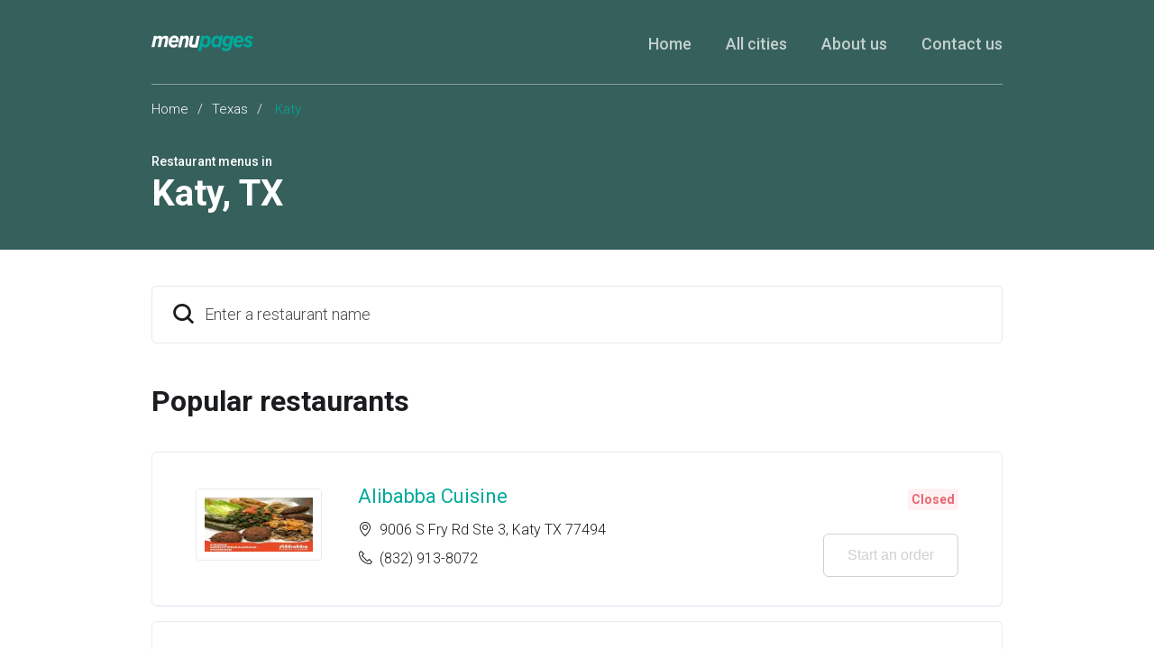

--- FILE ---
content_type: text/html
request_url: https://menupages.com/restaurants/tx-katy
body_size: 19530
content:
<!DOCTYPE html>
<html lang="en" data-vue-meta-server-rendered>

<head>
  <title data-vue-meta="true">Katy Menus - Katy, TX Restaurants Guide - MenuPages</title>
  <meta http-equiv="X-UA-Compatible" content="IE=edge">
  <meta charset="utf-8">
  <meta name="viewport" content="width=device-width, initial-scale=1, minimal-ui">
  <meta data-vue-meta="true" name="theme-color" content="#00a99d"/><meta data-vue-meta="true" name="apple-mobile-web-app-title" content="MenuPages"/><meta data-vue-meta="true" name="description" content="Explore menus for restaurants in Katy, TX on MenuPages, your online source for restaurant menus in Katy. Dining in? Order online for delivery or takeout with MenuPages. Find your next meal now ..."/>
  <link data-vue-meta="true" rel="shortcut icon" type="image/x-icon" href="/favicon-f37b558582d7143701202184de7ff5da.ico"/><link data-vue-meta="true" data-vmid="404" rel="canonical" href="https://menupages.com/restaurants/tx-katy"/><link data-vue-meta="true" rel="manifest" href="/245d06b8636614c8ff43d79cfb3b330b.json"/><link data-vue-meta="true" rel="icon" sizes="32x32" href="[data-uri]"/><link data-vue-meta="true" rel="icon" sizes="76x76" href="[data-uri]"/><link data-vue-meta="true" rel="icon" sizes="96x96" href="[data-uri]"/><link data-vue-meta="true" rel="icon" sizes="128x128" href="[data-uri]"/><link data-vue-meta="true" rel="icon" sizes="144x144" href="[data-uri]"/><link data-vue-meta="true" rel="icon" sizes="192x192" href="[data-uri]"/><link data-vue-meta="true" rel="shortcut icon" sizes="196x196" href="[data-uri]"/><link data-vue-meta="true" rel="apple-touch-icon" sizes="120x120" href="[data-uri]"/><link data-vue-meta="true" rel="apple-touch-icon" sizes="152x152" href="[data-uri]"/><link data-vue-meta="true" rel="apple-touch-icon" sizes="180x180" href="[data-uri]"/><link data-vue-meta="true" rel="preconnect" href="https://www.google-analytics.com"/><link data-vue-meta="true" rel="preconnect" href="https://www.googletagmanager.com"/><link data-vue-meta="true" rel="preconnect" href="https://fonts.googleapis.com"/>

  <script>
    window.dataLayer = window.dataLayer || [];
  </script>

  <script>
    //Optimize plug-in
    (function(i,s,o,g,r,a,m){i['GoogleAnalyticsObject']=r;i[r]=i[r]||function(){
    (i[r].q=i[r].q||[]).push(arguments)},i[r].l=1*new Date();a=s.createElement(o),
    m=s.getElementsByTagName(o)[0];a.async=1;a.src=g;m.parentNode.insertBefore(a,m)
    })(window,document,'script','https://www.google-analytics.com/analytics.js','ga');

    //Analytics tracker, needs to match the Analytics GTM settings
    ga('create', {
      trackingId: 'UA-1254261-8',
      cookieDomain: 'auto',
      name: 'menupages_singlepageapp_tracker'
    });

    ga('menupages_singlepageapp_tracker.require', 'GTM-K9PPLQ5');
    window.ABTestingStatus = 'optimize enabled';
  </script>

  
  <link rel="stylesheet" href="/common.03b7f35314f40a1e62ca.css"><link rel="stylesheet" href="/common.14d919450348a7bd5f1f.css">
</head>

<body class="route-citypage">
  <!-- Google Tag Manager (noscript) -->
  <noscript><iframe src='https://www.googletagmanager.com/ns.html?id=GTM-NFGMXTS&gtm_auth=Qk9_foQboheEFFNVDQq0cA&gtm_preview=env-2&gtm_cookies_win=x'
    height='0' width='0' style='display:none;visibility:hidden'></iframe></noscript>
  <!-- End Google Tag Manager (noscript) -->

  <div id="app" data-server-rendered="true"><div class="city-page"><section class="full-width-wrapper" style="background-color:#36605c;"><header class="header header_offset-bottom max-width-container"><div class="header-items header__container header__container_transparent-border"><a href="https://menupages.com/" class="header__logo"><img src="[data-uri]" at-logo alt="MenuPages logo" class="header__logo-image"></a><div class="header__burger-menu"><span class="header__burger-menu-icon icon-burger-menu-icon header__burger-menu-icon_white"></span></div><nav class="header__navigation"><ul class="header__navigation-list"><li class="header__navigation-list-item"><a href="https://menupages.com/" class="header__navigation-link header__navigation-link_white-color active">Home</a></li><li class="header__navigation-list-item"><a href="https://menupages.com/restaurants/cities" at-all-cities class="header__navigation-link header__navigation-link_white-color">All cities</a></li><li class="header__navigation-list-item"><a href="https://menupages.com/info/about-us" class="header__navigation-link header__navigation-link_white-color">About us</a></li><li class="header__navigation-list-item"><a href="https://menupages.com/info/contact-us" class="header__navigation-link header__navigation-link_white-color">Contact us</a></li></ul></nav></div></header><section class="max-width-container"><div class="base-block base-block_no-bott-offset"><div class="breadcrumb"><a href="/">Home</a><span class="breadcrumb__spacer">/</span><a href="/restaurants/tx">Texas</a><span class="breadcrumb__spacer">/</span>
          Katy
        </div><div class="sub-header"><h3 at-sub-title class="text-uppercase sub-header__sub-title">Restaurant menus in</h3><h1 at-main-title class="sub-header__title"><span>Katy</span><span>, </span><span>TX</span></h1></div></div></section></section><section class="max-width-container content-area"><div class="base-block"><div class="typeahead"><div class="search"><div class="search__placeholder icon-search icon-Search-icon icon-size-24"></div><!----><div tabindex="-1" at-search="" class="multiselect"><div class="multiselect__select"></div> <!----> <div class="multiselect__tags"><div class="multiselect__tags-wrap" style="display:none;"></div> <!----> <div class="multiselect__spinner" style="display:none;"></div> <input name="restaurantSearch" type="text" autocomplete="off" placeholder="Enter a restaurant name " tabindex="0" value="" class="multiselect__input" style="width:0;position:absolute;padding:0;"> <!----> <span class="multiselect__placeholder"><div class="search__input__placeholder">Enter a restaurant name </div></span></div> <div tabindex="-1" class="multiselect__content-wrapper" style="max-height:600px;display:none;"><ul class="multiselect__content" style="display:block;"> <!---->  <li style="display:none;"><span class="multiselect__option"><div class="search__no-results__container row"><div class="search__recent__icon-placeholder icon-size-24 icon-Clock-icon"></div><div class="search__content"><div class="search__content__title">No results</div><small class="search__content__sub-title">Check the spelling or try alternate spellings.</small></div></div></span></li> <li><span class="multiselect__option">List is empty.</span></li> </ul></div></div></div></div><div class="popular-restaurants"><h2 class="popular-restaurants__title">Popular restaurants</h2><p class="popular-restaurants__counter"></p><ul class="restaurants"><li class="restaurants__item"><div class="restaurant__container restaurant__container--is-open"><div class="restaurant__image"><!----></div><div class="restaurant__desc"><h3 class="restaurant__title"><a at-restaurant-link href="/alibabba-cuisine/9006-s-fry-rd-ste-3-katy">Alibabba  Cuisine</a></h3><p class="restaurant__category"></p><ul class="restaurant__contacts"><li class="restaurant__contacts-item"><span class="icon-Location-icon restaurant__contacts-ico"></span><address>9006 S Fry Rd Ste 3, Katy TX 77494</address></li><li class="restaurant__contacts-item"><span class="icon-Phone-icon restaurant__contacts-ico"></span><a href="tel:+18329138072" class="restaurant__phone">(832) 913-8072</a></li></ul></div><div class="restaurant__actions"><div class="restaurant__open-status"><!----><!----></div><button at-view-menu-button class="btn btn-outline-primary">
      Start an order
      <!----><!----></button></div></div></li><li class="restaurants__item"><div class="restaurant__container restaurant__container--is-open"><div class="restaurant__image"><!----></div><div class="restaurant__desc"><h3 class="restaurant__title"><a at-restaurant-link href="/cafe-cuba/6078-n-fry-rd-katy">Cafe Cuba</a></h3><p class="restaurant__category"></p><ul class="restaurant__contacts"><li class="restaurant__contacts-item"><span class="icon-Location-icon restaurant__contacts-ico"></span><address>6078 N Fry Rd, Katy TX 77449</address></li><li class="restaurant__contacts-item"><span class="icon-Phone-icon restaurant__contacts-ico"></span><a href="tel:+17139004102" class="restaurant__phone">(713) 900-4102</a></li></ul></div><div class="restaurant__actions"><div class="restaurant__open-status"><!----><!----></div><button at-view-menu-button class="btn btn-outline-primary">
      Start an order
      <!----><!----></button></div></div></li><li class="restaurants__item"><div class="restaurant__container restaurant__container--is-open"><div class="restaurant__image"><!----></div><div class="restaurant__desc"><h3 class="restaurant__title"><a at-restaurant-link href="/chamoyadas-snack/2501f-n-fry-rd-katy">Chamoyadas Snack</a></h3><p class="restaurant__category"></p><ul class="restaurant__contacts"><li class="restaurant__contacts-item"><span class="icon-Location-icon restaurant__contacts-ico"></span><address>2501F N Fry Rd, Katy TX 77449</address></li><li class="restaurant__contacts-item"><span class="icon-Phone-icon restaurant__contacts-ico"></span><a href="tel:+12816768062" class="restaurant__phone">(281) 676-8062</a></li></ul></div><div class="restaurant__actions"><div class="restaurant__open-status"><!----><!----></div><button at-view-menu-button class="btn btn-outline-primary">
      Start an order
      <!----><!----></button></div></div></li><li class="restaurants__item"><div class="restaurant__container restaurant__container--is-open"><div class="restaurant__image"><!----></div><div class="restaurant__desc"><h3 class="restaurant__title"><a at-restaurant-link href="/chowpatty-express/1420-s-mason-rd-ste-110-katy">Chowpatty Express</a></h3><p class="restaurant__category"></p><ul class="restaurant__contacts"><li class="restaurant__contacts-item"><span class="icon-Location-icon restaurant__contacts-ico"></span><address>1420 S Mason Rd Ste 110, Katy TX 77450</address></li><li class="restaurant__contacts-item"><span class="icon-Phone-icon restaurant__contacts-ico"></span><a href="tel:+18324375578" class="restaurant__phone">(832) 437-5578</a></li></ul></div><div class="restaurant__actions"><div class="restaurant__open-status"><!----><!----></div><button at-view-menu-button class="btn btn-outline-primary">
      Start an order
      <!----><!----></button></div></div></li><li class="restaurants__item"><div class="restaurant__container restaurant__container--is-open"><div class="restaurant__image"><!----></div><div class="restaurant__desc"><h3 class="restaurant__title"><a at-restaurant-link href="/cowboy-chicken/20702-katy-fwy-katy">Cowboy Chicken</a></h3><p class="restaurant__category"></p><ul class="restaurant__contacts"><li class="restaurant__contacts-item"><span class="icon-Location-icon restaurant__contacts-ico"></span><address>20702 Katy Fwy, Katy TX 77449</address></li><li class="restaurant__contacts-item"><span class="icon-Phone-icon restaurant__contacts-ico"></span><a href="tel:+12816768202" class="restaurant__phone">(281) 676-8202</a></li></ul></div><div class="restaurant__actions"><div class="restaurant__open-status"><!----><!----></div><button at-view-menu-button class="btn btn-outline-primary">
      Start an order
      <!----><!----></button></div></div></li><li class="restaurants__item"><div class="restaurant__container restaurant__container--is-open"><div class="restaurant__image"><!----></div><div class="restaurant__desc"><h3 class="restaurant__title"><a at-restaurant-link href="/cravin-cajun/2323-n-fry-rd-katy">Cravin' Cajun</a></h3><p class="restaurant__category"></p><ul class="restaurant__contacts"><li class="restaurant__contacts-item"><span class="icon-Location-icon restaurant__contacts-ico"></span><address>2323 N Fry Rd, Katy TX 77449</address></li><li class="restaurant__contacts-item"><span class="icon-Phone-icon restaurant__contacts-ico"></span><a href="tel:+18323214179" class="restaurant__phone">(832) 321-4179</a></li></ul></div><div class="restaurant__actions"><div class="restaurant__open-status"><!----><!----></div><button at-view-menu-button class="btn btn-outline-primary">
      Start an order
      <!----><!----></button></div></div></li><li class="restaurants__item"><div class="restaurant__container restaurant__container--is-open"><div class="restaurant__image"><!----></div><div class="restaurant__desc"><h3 class="restaurant__title"><a at-restaurant-link href="/doco-grill-bar/25551-kingsland-blvd-unit-b104-katy">Doco Grill &amp; Bar</a></h3><p class="restaurant__category"></p><ul class="restaurant__contacts"><li class="restaurant__contacts-item"><span class="icon-Location-icon restaurant__contacts-ico"></span><address>25551 Kingsland Blvd Unit B104, Katy TX 77494</address></li><li class="restaurant__contacts-item"><span class="icon-Phone-icon restaurant__contacts-ico"></span><a href="tel:+18324371135" class="restaurant__phone">(832) 437-1135</a></li></ul></div><div class="restaurant__actions"><div class="restaurant__open-status"><!----><!----></div><button at-view-menu-button class="btn btn-outline-primary">
      Start an order
      <!----><!----></button></div></div></li><li class="restaurants__item"><div class="restaurant__container restaurant__container--is-open"><div class="restaurant__image"><!----></div><div class="restaurant__desc"><h3 class="restaurant__title"><a at-restaurant-link href="/double-daves-pizza/1650-s-mason-rd-katy">Double Dave's Pizza</a></h3><p class="restaurant__category"></p><ul class="restaurant__contacts"><li class="restaurant__contacts-item"><span class="icon-Location-icon restaurant__contacts-ico"></span><address>1650 S Mason Rd, Katy TX 77450</address></li><li class="restaurant__contacts-item"><span class="icon-Phone-icon restaurant__contacts-ico"></span><a href="tel:+12813913283" class="restaurant__phone">(281) 391-3283</a></li></ul></div><div class="restaurant__actions"><div class="restaurant__open-status"><!----><!----></div><button at-view-menu-button class="btn btn-outline-primary">
      Start an order
      <!----><!----></button></div></div></li><li class="restaurants__item"><div class="restaurant__container restaurant__container--is-open"><div class="restaurant__image"><!----></div><div class="restaurant__desc"><h3 class="restaurant__title"><a at-restaurant-link href="/el-canton-firewood-pizzeria/981-s-mason-rd-katy">El Canton Firewood Pizzeria</a></h3><p class="restaurant__category"></p><ul class="restaurant__contacts"><li class="restaurant__contacts-item"><span class="icon-Location-icon restaurant__contacts-ico"></span><address>981 S Mason Rd, Katy TX 77450</address></li><li class="restaurant__contacts-item"><span class="icon-Phone-icon restaurant__contacts-ico"></span><a href="tel:+12816469677" class="restaurant__phone">(281) 646-9677</a></li></ul></div><div class="restaurant__actions"><div class="restaurant__open-status"><!----><!----></div><button at-view-menu-button class="btn btn-outline-primary">
      Start an order
      <!----><!----></button></div></div></li><li class="restaurants__item"><div class="restaurant__container restaurant__container--is-open"><div class="restaurant__image"><!----></div><div class="restaurant__desc"><h3 class="restaurant__title"><a at-restaurant-link href="/el-kourmet/25757-westheimer-pkwy-ste-100-katy">El Kourmet</a></h3><p class="restaurant__category"></p><ul class="restaurant__contacts"><li class="restaurant__contacts-item"><span class="icon-Location-icon restaurant__contacts-ico"></span><address>25757 Westheimer Pkwy Ste 100, Katy TX 77494</address></li><li class="restaurant__contacts-item"><span class="icon-Phone-icon restaurant__contacts-ico"></span><a href="tel:+13462574980" class="restaurant__phone">(346) 257-4980</a></li></ul></div><div class="restaurant__actions"><div class="restaurant__open-status"><!----><!----></div><button at-view-menu-button class="btn btn-outline-primary">
      Start an order
      <!----><!----></button></div></div></li><li class="restaurants__item"><div class="restaurant__container restaurant__container--is-open"><div class="restaurant__image"><!----></div><div class="restaurant__desc"><h3 class="restaurant__title"><a at-restaurant-link href="/fusion-wok/2731-fm-1463-ste-300-katy">Fusion Wok</a></h3><p class="restaurant__category"></p><ul class="restaurant__contacts"><li class="restaurant__contacts-item"><span class="icon-Location-icon restaurant__contacts-ico"></span><address>2731 FM 1463 Ste 300, Katy TX 77494</address></li><li class="restaurant__contacts-item"><span class="icon-Phone-icon restaurant__contacts-ico"></span><a href="tel:+12813949555" class="restaurant__phone">(281) 394-9555</a></li></ul></div><div class="restaurant__actions"><div class="restaurant__open-status"><!----><!----></div><button at-view-menu-button class="btn btn-outline-primary">
      Start an order
      <!----><!----></button></div></div></li><li class="restaurants__item"><div class="restaurant__container restaurant__container--is-open"><div class="restaurant__image"><!----></div><div class="restaurant__desc"><h3 class="restaurant__title"><a at-restaurant-link href="/grand-imperial-chinese-restaurant/27131-cinco-ranch-blvd-suite-500-katy">Grand Imperial Chinese Restaurant</a></h3><p class="restaurant__category"></p><ul class="restaurant__contacts"><li class="restaurant__contacts-item"><span class="icon-Location-icon restaurant__contacts-ico"></span><address>27131 Cinco Ranch Blvd. Suite 500, Katy TX 77479</address></li><li class="restaurant__contacts-item"><span class="icon-Phone-icon restaurant__contacts-ico"></span><a href="tel:+18324377279" class="restaurant__phone">(832) 437-7279</a></li></ul></div><div class="restaurant__actions"><div class="restaurant__open-status"><!----><!----></div><button at-view-menu-button class="btn btn-outline-primary">
      Start an order
      <!----><!----></button></div></div></li><li class="restaurants__item"><div class="restaurant__container restaurant__container--is-open"><div class="restaurant__image"><!----></div><div class="restaurant__desc"><h3 class="restaurant__title"><a at-restaurant-link href="/harvest-express/25600-westheimer-pkwy-katy">Harvest Express</a></h3><p class="restaurant__category"></p><ul class="restaurant__contacts"><li class="restaurant__contacts-item"><span class="icon-Location-icon restaurant__contacts-ico"></span><address>25600 Westheimer Pkwy, Katy TX 77494</address></li><li class="restaurant__contacts-item"><span class="icon-Phone-icon restaurant__contacts-ico"></span><a href="tel:+12816654800" class="restaurant__phone">(281) 665-4800</a></li></ul></div><div class="restaurant__actions"><div class="restaurant__open-status"><!----><!----></div><button at-view-menu-button class="btn btn-outline-primary">
      Start an order
      <!----><!----></button></div></div></li><li class="restaurants__item"><div class="restaurant__container restaurant__container--is-open"><div class="restaurant__image"><!----></div><div class="restaurant__desc"><h3 class="restaurant__title"><a at-restaurant-link href="/hoodadak/1645-winding-hollow-dr-ste-205-katy">Hoodadak</a></h3><p class="restaurant__category"></p><ul class="restaurant__contacts"><li class="restaurant__contacts-item"><span class="icon-Location-icon restaurant__contacts-ico"></span><address>1645 Winding Hollow Dr Ste 205, Katy TX 77450</address></li><li class="restaurant__contacts-item"><span class="icon-Phone-icon restaurant__contacts-ico"></span><a href="tel:+18323213959" class="restaurant__phone">(832) 321-3959</a></li></ul></div><div class="restaurant__actions"><div class="restaurant__open-status"><!----><!----></div><button at-view-menu-button class="btn btn-outline-primary">
      Start an order
      <!----><!----></button></div></div></li><li class="restaurants__item"><div class="restaurant__container restaurant__container--is-open"><div class="restaurant__image"><!----></div><div class="restaurant__desc"><h3 class="restaurant__title"><a at-restaurant-link href="/kabob-korner-restaurant/557-s-mason-rd-katy">Kabob Korner Restaurant</a></h3><p class="restaurant__category"></p><ul class="restaurant__contacts"><li class="restaurant__contacts-item"><span class="icon-Location-icon restaurant__contacts-ico"></span><address>557 S Mason Rd, Katy TX 77450</address></li><li class="restaurant__contacts-item"><span class="icon-Phone-icon restaurant__contacts-ico"></span><a href="tel:+12817691999" class="restaurant__phone">(281) 769-1999</a></li></ul></div><div class="restaurant__actions"><div class="restaurant__open-status"><!----><!----></div><button at-view-menu-button class="btn btn-outline-primary">
      Start an order
      <!----><!----></button></div></div></li><li class="restaurants__item"><div class="restaurant__container restaurant__container--is-open"><div class="restaurant__image"><!----></div><div class="restaurant__desc"><h3 class="restaurant__title"><a at-restaurant-link href="/kajun-king-louisiana-style/3719-n-fry-rd-ste-p-katy">Kajun King Louisiana Style</a></h3><p class="restaurant__category"></p><ul class="restaurant__contacts"><li class="restaurant__contacts-item"><span class="icon-Location-icon restaurant__contacts-ico"></span><address>3719 N Fry Rd Ste P, Katy TX 77449</address></li><li class="restaurant__contacts-item"><span class="icon-Phone-icon restaurant__contacts-ico"></span><a href="tel:+12812067262" class="restaurant__phone">(281) 206-7262</a></li></ul></div><div class="restaurant__actions"><div class="restaurant__open-status"><!----><!----></div><button at-view-menu-button class="btn btn-outline-primary">
      Start an order
      <!----><!----></button></div></div></li><li class="restaurants__item"><div class="restaurant__container restaurant__container--is-open"><div class="restaurant__image"><!----></div><div class="restaurant__desc"><h3 class="restaurant__title"><a at-restaurant-link href="/kublai-khan/20940-katy-fwy-ste-c-katy">Kublai Khan</a></h3><p class="restaurant__category"></p><ul class="restaurant__contacts"><li class="restaurant__contacts-item"><span class="icon-Location-icon restaurant__contacts-ico"></span><address>20940 Katy Fwy Ste C, Katy TX 77449</address></li><li class="restaurant__contacts-item"><span class="icon-Phone-icon restaurant__contacts-ico"></span><a href="tel:+12813983658" class="restaurant__phone">(281) 398-3658</a></li></ul></div><div class="restaurant__actions"><div class="restaurant__open-status"><!----><!----></div><button at-view-menu-button class="btn btn-outline-primary">
      Start an order
      <!----><!----></button></div></div></li><li class="restaurants__item"><div class="restaurant__container restaurant__container--is-open"><div class="restaurant__image"><!----></div><div class="restaurant__desc"><h3 class="restaurant__title"><a at-restaurant-link href="/kunafa-cafe-grill/5205-s-mason-rd-katy">Kunafa + Cafe &amp; Grill</a></h3><p class="restaurant__category"></p><ul class="restaurant__contacts"><li class="restaurant__contacts-item"><span class="icon-Location-icon restaurant__contacts-ico"></span><address>5205 S Mason Rd, Katy TX 77450</address></li><li class="restaurant__contacts-item"><span class="icon-Phone-icon restaurant__contacts-ico"></span><a href="tel:+18323215947" class="restaurant__phone">(832) 321-5947</a></li></ul></div><div class="restaurant__actions"><div class="restaurant__open-status"><!----><!----></div><button at-view-menu-button class="btn btn-outline-primary">
      Start an order
      <!----><!----></button></div></div></li><li class="restaurants__item"><div class="restaurant__container restaurant__container--is-open"><div class="restaurant__image"><!----></div><div class="restaurant__desc"><h3 class="restaurant__title"><a at-restaurant-link href="/la-olla-restaurant/3616-n-fry-rd-katy">La Olla Restaurant</a></h3><p class="restaurant__category"></p><ul class="restaurant__contacts"><li class="restaurant__contacts-item"><span class="icon-Location-icon restaurant__contacts-ico"></span><address>3616 N Fry Rd, Katy TX 77449</address></li><li class="restaurant__contacts-item"><span class="icon-Phone-icon restaurant__contacts-ico"></span><a href="tel:+12818290333" class="restaurant__phone">(281) 829-0333</a></li></ul></div><div class="restaurant__actions"><div class="restaurant__open-status"><!----><!----></div><button at-view-menu-button class="btn btn-outline-primary">
      Start an order
      <!----><!----></button></div></div></li><li class="restaurants__item"><div class="restaurant__container restaurant__container--is-open"><div class="restaurant__image"><!----></div><div class="restaurant__desc"><h3 class="restaurant__title"><a at-restaurant-link href="/larosh-grill/18855-w-little-york-rd-katy">Larosh Grill</a></h3><p class="restaurant__category"></p><ul class="restaurant__contacts"><li class="restaurant__contacts-item"><span class="icon-Location-icon restaurant__contacts-ico"></span><address>18855 W Little York Rd, Katy TX 77449</address></li><li class="restaurant__contacts-item"><span class="icon-Phone-icon restaurant__contacts-ico"></span><a href="tel:+12818614612" class="restaurant__phone">(281) 861-4612</a></li></ul></div><div class="restaurant__actions"><div class="restaurant__open-status"><!----><!----></div><button at-view-menu-button class="btn btn-outline-primary">
      Start an order
      <!----><!----></button></div></div></li><li class="restaurants__item"><div class="restaurant__container restaurant__container--is-open"><div class="restaurant__image"><!----></div><div class="restaurant__desc"><h3 class="restaurant__title"><a at-restaurant-link href="/mazzeis-gourmet-pizza/6868-s-mason-rd-katy">Mazzei's Gourmet Pizza</a></h3><p class="restaurant__category"></p><ul class="restaurant__contacts"><li class="restaurant__contacts-item"><span class="icon-Location-icon restaurant__contacts-ico"></span><address>6868 S Mason Rd, Katy TX 77450</address></li><li class="restaurant__contacts-item"><span class="icon-Phone-icon restaurant__contacts-ico"></span><a href="tel:+12815791677" class="restaurant__phone">(281) 579-1677</a></li></ul></div><div class="restaurant__actions"><div class="restaurant__open-status"><!----><!----></div><button at-view-menu-button class="btn btn-outline-primary">
      Start an order
      <!----><!----></button></div></div></li><li class="restaurants__item"><div class="restaurant__container restaurant__container--is-open"><div class="restaurant__image"><!----></div><div class="restaurant__desc"><h3 class="restaurant__title"><a at-restaurant-link href="/orient-express/20039-fry-access-rd-katy">Orient Express</a></h3><p class="restaurant__category"></p><ul class="restaurant__contacts"><li class="restaurant__contacts-item"><span class="icon-Location-icon restaurant__contacts-ico"></span><address>20039 Fry Access Rd, Katy TX 77450</address></li><li class="restaurant__contacts-item"><span class="icon-Phone-icon restaurant__contacts-ico"></span><a href="tel:+12816469788" class="restaurant__phone">(281) 646-9788</a></li></ul></div><div class="restaurant__actions"><div class="restaurant__open-status"><!----><!----></div><button at-view-menu-button class="btn btn-outline-primary">
      Start an order
      <!----><!----></button></div></div></li><li class="restaurants__item"><div class="restaurant__container restaurant__container--is-open"><div class="restaurant__image"><!----></div><div class="restaurant__desc"><h3 class="restaurant__title"><a at-restaurant-link href="/pepperonis/2731-fm-1463-900-katy">Pepperoni's</a></h3><p class="restaurant__category"></p><ul class="restaurant__contacts"><li class="restaurant__contacts-item"><span class="icon-Location-icon restaurant__contacts-ico"></span><address>2731 FM 1463 #900, Katy TX 77494</address></li><li class="restaurant__contacts-item"><span class="icon-Phone-icon restaurant__contacts-ico"></span><a href="tel:+12813923900" class="restaurant__phone">(281) 392-3900</a></li></ul></div><div class="restaurant__actions"><div class="restaurant__open-status"><!----><!----></div><button at-view-menu-button class="btn btn-outline-primary">
      Start an order
      <!----><!----></button></div></div></li><li class="restaurants__item"><div class="restaurant__container restaurant__container--is-open"><div class="restaurant__image"><!----></div><div class="restaurant__desc"><h3 class="restaurant__title"><a at-restaurant-link href="/pho-3d/930-s-mason-rd-katy">Pho 3D</a></h3><p class="restaurant__category"></p><ul class="restaurant__contacts"><li class="restaurant__contacts-item"><span class="icon-Location-icon restaurant__contacts-ico"></span><address>930 S Mason Rd, Katy TX 77450</address></li><li class="restaurant__contacts-item"><span class="icon-Phone-icon restaurant__contacts-ico"></span><a href="tel:+18324374797" class="restaurant__phone">(832) 437-4797</a></li></ul></div><div class="restaurant__actions"><div class="restaurant__open-status"><!----><!----></div><button at-view-menu-button class="btn btn-outline-primary">
      Start an order
      <!----><!----></button></div></div></li><li class="restaurants__item"><div class="restaurant__container restaurant__container--is-open"><div class="restaurant__image"><!----></div><div class="restaurant__desc"><h3 class="restaurant__title"><a at-restaurant-link href="/pho-mai/20940-katy-fwy-katy">Pho Mai</a></h3><p class="restaurant__category"></p><ul class="restaurant__contacts"><li class="restaurant__contacts-item"><span class="icon-Location-icon restaurant__contacts-ico"></span><address>20940 Katy Fwy, Katy TX 77449</address></li><li class="restaurant__contacts-item"><span class="icon-Phone-icon restaurant__contacts-ico"></span><a href="tel:+12818290300" class="restaurant__phone">(281) 829-0300</a></li></ul></div><div class="restaurant__actions"><div class="restaurant__open-status"><!----><!----></div><button at-view-menu-button class="btn btn-outline-primary">
      Start an order
      <!----><!----></button></div></div></li><li class="restaurants__item"><div class="restaurant__container restaurant__container--is-open"><div class="restaurant__image"><!----></div><div class="restaurant__desc"><h3 class="restaurant__title"><a at-restaurant-link href="/pizza-fino/6711-s-fry-rd-katy">Pizza Fino</a></h3><p class="restaurant__category"></p><ul class="restaurant__contacts"><li class="restaurant__contacts-item"><span class="icon-Location-icon restaurant__contacts-ico"></span><address>6711 S Fry Rd, Katy TX 77494</address></li><li class="restaurant__contacts-item"><span class="icon-Phone-icon restaurant__contacts-ico"></span><a href="tel:+12813956400" class="restaurant__phone">(281) 395-6400</a></li></ul></div><div class="restaurant__actions"><div class="restaurant__open-status"><!----><!----></div><button at-view-menu-button class="btn btn-outline-primary">
      Start an order
      <!----><!----></button></div></div></li><li class="restaurants__item"><div class="restaurant__container restaurant__container--is-open"><div class="restaurant__image"><!----></div><div class="restaurant__desc"><h3 class="restaurant__title"><a at-restaurant-link href="/queens-cafe/3154-n-fry-rd-katy">Queen's Cafe</a></h3><p class="restaurant__category"></p><ul class="restaurant__contacts"><li class="restaurant__contacts-item"><span class="icon-Location-icon restaurant__contacts-ico"></span><address>3154 N Fry Rd, Katy TX 77449</address></li><li class="restaurant__contacts-item"><span class="icon-Phone-icon restaurant__contacts-ico"></span><a href="tel:+12815997993" class="restaurant__phone">(281) 599-7993</a></li></ul></div><div class="restaurant__actions"><div class="restaurant__open-status"><!----><!----></div><button at-view-menu-button class="btn btn-outline-primary">
      Start an order
      <!----><!----></button></div></div></li><li class="restaurants__item"><div class="restaurant__container restaurant__container--is-open"><div class="restaurant__image"><!----></div><div class="restaurant__desc"><h3 class="restaurant__title"><a at-restaurant-link href="/russos-new-york-pizzeria/20900-katy-fwy-ste-l-katy">Russo's New York Pizzeria</a></h3><p class="restaurant__category"></p><ul class="restaurant__contacts"><li class="restaurant__contacts-item"><span class="icon-Location-icon restaurant__contacts-ico"></span><address>20900 Katy Fwy Ste L, Katy TX 77449</address></li><li class="restaurant__contacts-item"><span class="icon-Phone-icon restaurant__contacts-ico"></span><a href="tel:+12815997492" class="restaurant__phone">(281) 599-7492</a></li></ul></div><div class="restaurant__actions"><div class="restaurant__open-status"><!----><!----></div><button at-view-menu-button class="btn btn-outline-primary">
      Start an order
      <!----><!----></button></div></div></li><li class="restaurants__item"><div class="restaurant__container restaurant__container--is-open"><div class="restaurant__image"><!----></div><div class="restaurant__desc"><h3 class="restaurant__title"><a at-restaurant-link href="/russos-ny-pizzeria-at-the-reserve/1708-spring-green-blvd-katy">Russo's NY Pizzeria at The Reserve</a></h3><p class="restaurant__category"></p><ul class="restaurant__contacts"><li class="restaurant__contacts-item"><span class="icon-Location-icon restaurant__contacts-ico"></span><address>1708 Spring Green Blvd, Katy TX 77494</address></li><li class="restaurant__contacts-item"><span class="icon-Phone-icon restaurant__contacts-ico"></span><a href="tel:+18329817727" class="restaurant__phone">(832) 981-7727</a></li></ul></div><div class="restaurant__actions"><div class="restaurant__open-status"><!----><!----></div><button at-view-menu-button class="btn btn-outline-primary">
      Start an order
      <!----><!----></button></div></div></li><li class="restaurants__item"><div class="restaurant__container restaurant__container--is-open"><div class="restaurant__image"><!----></div><div class="restaurant__desc"><h3 class="restaurant__title"><a at-restaurant-link href="/saltgrass-steak-house/21855-katy-frwy-katy">Saltgrass Steak House</a></h3><p class="restaurant__category"></p><ul class="restaurant__contacts"><li class="restaurant__contacts-item"><span class="icon-Location-icon restaurant__contacts-ico"></span><address>21855 Katy Frwy, Katy TX 77450</address></li><li class="restaurant__contacts-item"><span class="icon-Phone-icon restaurant__contacts-ico"></span><a href="tel:+12816479400" class="restaurant__phone">(281) 647-9400</a></li></ul></div><div class="restaurant__actions"><div class="restaurant__open-status"><!----><!----></div><button at-view-menu-button class="btn btn-outline-primary">
      Start an order
      <!----><!----></button></div></div></li><li class="restaurants__item"><div class="restaurant__container restaurant__container--is-open"><div class="restaurant__image"><!----></div><div class="restaurant__desc"><h3 class="restaurant__title"><a at-restaurant-link href="/sertinos-cafe/25707-westheimer-pkwy-katy">Sertinos Cafe</a></h3><p class="restaurant__category"></p><ul class="restaurant__contacts"><li class="restaurant__contacts-item"><span class="icon-Location-icon restaurant__contacts-ico"></span><address>25707 Westheimer Pkwy, Katy TX 77494</address></li><li class="restaurant__contacts-item"><span class="icon-Phone-icon restaurant__contacts-ico"></span><a href="tel:+12817692066" class="restaurant__phone">(281) 769-2066</a></li></ul></div><div class="restaurant__actions"><div class="restaurant__open-status"><!----><!----></div><button at-view-menu-button class="btn btn-outline-primary">
      Start an order
      <!----><!----></button></div></div></li><li class="restaurants__item"><div class="restaurant__container restaurant__container--is-open"><div class="restaurant__image"><!----></div><div class="restaurant__desc"><h3 class="restaurant__title"><a at-restaurant-link href="/smashburger-1294/25705-katy-freeway-ste-100-katy">Smashburger #1294</a></h3><p class="restaurant__category"></p><ul class="restaurant__contacts"><li class="restaurant__contacts-item"><span class="icon-Location-icon restaurant__contacts-ico"></span><address>25705 Katy Freeway Ste 100, Katy TX 77494</address></li><li class="restaurant__contacts-item"><span class="icon-Phone-icon restaurant__contacts-ico"></span><a href="tel:+12815746508" class="restaurant__phone">(281) 574-6508</a></li></ul></div><div class="restaurant__actions"><div class="restaurant__open-status"><!----><!----></div><button at-view-menu-button class="btn btn-outline-primary">
      Start an order
      <!----><!----></button></div></div></li><li class="restaurants__item"><div class="restaurant__container restaurant__container--is-open"><div class="restaurant__image"><!----></div><div class="restaurant__desc"><h3 class="restaurant__title"><a at-restaurant-link href="/stars-sports-bar-and-grill/414-w-grand-pkwy-ste-190-katy">Stars Sports Bar and Grill</a></h3><p class="restaurant__category"></p><ul class="restaurant__contacts"><li class="restaurant__contacts-item"><span class="icon-Location-icon restaurant__contacts-ico"></span><address>414 W Grand Pkwy Ste 190, Katy TX 77494</address></li><li class="restaurant__contacts-item"><span class="icon-Phone-icon restaurant__contacts-ico"></span><a href="tel:+12816930700" class="restaurant__phone">(281) 693-0700</a></li></ul></div><div class="restaurant__actions"><div class="restaurant__open-status"><!----><!----></div><button at-view-menu-button class="btn btn-outline-primary">
      Start an order
      <!----><!----></button></div></div></li><li class="restaurants__item"><div class="restaurant__container restaurant__container--is-open"><div class="restaurant__image"><!----></div><div class="restaurant__desc"><h3 class="restaurant__title"><a at-restaurant-link href="/tacos-y-tortas-adrian/1997-katy-mills-blvd-ste-300-katy">Tacos Y Tortas Adrian</a></h3><p class="restaurant__category"></p><ul class="restaurant__contacts"><li class="restaurant__contacts-item"><span class="icon-Location-icon restaurant__contacts-ico"></span><address>1997 Katy Mills Blvd Ste 300, Katy TX 77494</address></li><li class="restaurant__contacts-item"><span class="icon-Phone-icon restaurant__contacts-ico"></span><a href="tel:+12813910605" class="restaurant__phone">(281) 391-0605</a></li></ul></div><div class="restaurant__actions"><div class="restaurant__open-status"><!----><!----></div><button at-view-menu-button class="btn btn-outline-primary">
      Start an order
      <!----><!----></button></div></div></li><li class="restaurants__item"><div class="restaurant__container restaurant__container--is-open"><div class="restaurant__image"><!----></div><div class="restaurant__desc"><h3 class="restaurant__title"><a at-restaurant-link href="/tacos-y-tortas-adrian/1603-n-westgreen-blvd-katy">Tacos Y Tortas Adrian</a></h3><p class="restaurant__category"></p><ul class="restaurant__contacts"><li class="restaurant__contacts-item"><span class="icon-Location-icon restaurant__contacts-ico"></span><address>1603 N Westgreen Blvd, Katy TX 77449</address></li><li class="restaurant__contacts-item"><span class="icon-Phone-icon restaurant__contacts-ico"></span><a href="tel:+12815780086" class="restaurant__phone">(281) 578-0086</a></li></ul></div><div class="restaurant__actions"><div class="restaurant__open-status"><!----><!----></div><button at-view-menu-button class="btn btn-outline-primary">
      Start an order
      <!----><!----></button></div></div></li><li class="restaurants__item"><div class="restaurant__container restaurant__container--is-open"><div class="restaurant__image"><!----></div><div class="restaurant__desc"><h3 class="restaurant__title"><a at-restaurant-link href="/taizzi-sushi/1997-katy-mills-blvd-katy">Taizzi Sushi</a></h3><p class="restaurant__category"></p><ul class="restaurant__contacts"><li class="restaurant__contacts-item"><span class="icon-Location-icon restaurant__contacts-ico"></span><address>1997 Katy Mills Blvd, Katy TX 77494</address></li><li class="restaurant__contacts-item"><span class="icon-Phone-icon restaurant__contacts-ico"></span><a href="tel:+18322886840" class="restaurant__phone">(832) 288-6840</a></li></ul></div><div class="restaurant__actions"><div class="restaurant__open-status"><!----><!----></div><button at-view-menu-button class="btn btn-outline-primary">
      Start an order
      <!----><!----></button></div></div></li><li class="restaurants__item"><div class="restaurant__container restaurant__container--is-open"><div class="restaurant__image"><!----></div><div class="restaurant__desc"><h3 class="restaurant__title"><a at-restaurant-link href="/thai-spice-asian-gourmet/1420-s-mason-rd-ste-170-katy">Thai Spice Asian Gourmet</a></h3><p class="restaurant__category"></p><ul class="restaurant__contacts"><li class="restaurant__contacts-item"><span class="icon-Location-icon restaurant__contacts-ico"></span><address>1420 S Mason Rd Ste 170, Katy TX 77450</address></li><li class="restaurant__contacts-item"><span class="icon-Phone-icon restaurant__contacts-ico"></span><a href="tel:+12815741500" class="restaurant__phone">(281) 574-1500</a></li></ul></div><div class="restaurant__actions"><div class="restaurant__open-status"><!----><!----></div><button at-view-menu-button class="btn btn-outline-primary">
      Start an order
      <!----><!----></button></div></div></li><li class="restaurants__item"><div class="restaurant__container restaurant__container--is-open"><div class="restaurant__image"><!----></div><div class="restaurant__desc"><h3 class="restaurant__title"><a at-restaurant-link href="/the-asian-chef/6848-s-mason-rd-katy">The Asian Chef</a></h3><p class="restaurant__category"></p><ul class="restaurant__contacts"><li class="restaurant__contacts-item"><span class="icon-Location-icon restaurant__contacts-ico"></span><address>6848 S Mason Rd, Katy TX 77450</address></li><li class="restaurant__contacts-item"><span class="icon-Phone-icon restaurant__contacts-ico"></span><a href="tel:+12815783500" class="restaurant__phone">(281) 578-3500</a></li></ul></div><div class="restaurant__actions"><div class="restaurant__open-status"><!----><!----></div><button at-view-menu-button class="btn btn-outline-primary">
      Start an order
      <!----><!----></button></div></div></li></ul><nav><!----></nav></div></div></section><footer class="footer"><section class="max-width-container"><div class="base-block base-block_no-bott-offset"><div class="row footer-cols no-gutters"><div class="col-3 d-none d-md-block"><h5 class="footer-cols__title">MenuPages</h5><ul class="footer-cols__list"><li><a href="https://menupages.com/restaurants/cities">
                All cities
              </a></li><li><a href="https://menupages.com/info/about-us">
                About us
              </a></li><li><a href="https://menupages.com/info/contact-us">
                Contact us
              </a></li></ul></div><div class="col-md-8 col-sm-12"><h5 class="footer-cols__title">Cities</h5><div class="row no-gutters footer-cols__list"><div class="col-4"><a href="https://menupages.com/restaurants/ny-new-york" at-city-link class="footer__city-link">New York</a></div><div class="col-4"><a href="https://menupages.com/restaurants/ny-brooklyn" at-city-link class="footer__city-link">Brooklyn</a></div><div class="col-4"><a href="https://menupages.com/restaurants/il-chicago" at-city-link class="footer__city-link">Chicago</a></div><div class="col-4"><a href="https://menupages.com/restaurants/ca-los-angeles" at-city-link class="footer__city-link">Los Angeles</a></div><div class="col-4"><a href="https://menupages.com/restaurants/ca-san-francisco" at-city-link class="footer__city-link">San Francisco</a></div><div class="col-4"><a href="https://menupages.com/restaurants/pa-philadelphia" at-city-link class="footer__city-link">Philadelphia</a></div><div class="col-4"><a href="https://menupages.com/restaurants/fl-miami" at-city-link class="footer__city-link">Miami</a></div><div class="col-4"><a href="https://menupages.com/restaurants/ca-san-diego" at-city-link class="footer__city-link">San Diego</a></div><div class="col-4"><a href="https://menupages.com/restaurants/dc-washington" at-city-link class="footer__city-link">Washington</a></div><div class="col-4"><a href="https://menupages.com/restaurants/wa-seattle" at-city-link class="footer__city-link">Seattle</a></div><div class="col-4"><a href="https://menupages.com/restaurants/tx-houston" at-city-link class="footer__city-link">Houston</a></div><div class="col-4"><a href="https://menupages.com/restaurants/tx-cypress" at-city-link class="footer__city-link">Cypress</a></div><div class="col-4"><a href="https://menupages.com/restaurants/tx-sugar-land" at-city-link class="footer__city-link">Sugar Land</a></div><div class="col-4"><a href="https://menupages.com/restaurants/tx-richmond" at-city-link class="footer__city-link">Richmond</a></div><div class="col-4"><a href="https://menupages.com/restaurants/cities" class="footer__more-cities-link">
                More cities
              </a></div></div></div></div><div class="footer__site-links"><ul class="footer__navigation site-navigation site-navigation_darker"><li class="site-navigation__item"><a href="https://www.grubhub.com/legal/terms-of-use">
              Terms of use
            </a></li><li class="site-navigation__item"><a href="https://www.grubhub.com/legal/privacy-policy">
              Privacy policy
            </a></li><li class="site-navigation__item"><a href="https://www.grubhub.com/legal/ca-privacy-notice">CA Privacy notice</a></li><li class="site-navigation__item"><a href="https://www.grubhub.com/help/privacy/opt-out">Do not sell my info</a></li></ul><div class="footer__copyrights">
          © 2026 Grubhub Holdings Inc. Powered by Grubhub.
        </div></div></div></section></footer><script type="application/ld+json">{"@context":"http://schema.org","@type":"ItemList","name":"Katy restaurants on MenuPages.com","numberOfItems":38,"itemListOrder":"Ascending","itemListElement":[{"@type":"ListItem","position":1,"url":"https://menupages.com/alibabba-cuisine/9006-s-fry-rd-ste-3-katy","name":"Alibabba  Cuisine","alternateName":"Alibabba  Cuisine - 9006 S Fry Rd Ste 3","image":"https://res.cloudinary.com/grubhub/image/upload/v1518906444/brw789sgnwiw2apkfquv.jpg"},{"@type":"ListItem","position":2,"url":"https://menupages.com/cafe-cuba/6078-n-fry-rd-katy","name":"Cafe Cuba","alternateName":"Cafe Cuba - 6078 N Fry Rd","image":"https://res.cloudinary.com/grubhub/image/upload/v1510509769/bkuso61m44qsbjimbtl3.png"},{"@type":"ListItem","position":3,"url":"https://menupages.com/chamoyadas-snack/2501f-n-fry-rd-katy","name":"Chamoyadas Snack","alternateName":"Chamoyadas Snack - 2501F N Fry Rd","image":"https://res.cloudinary.com/grubhub/image/upload/v1510584877/lox0kkinqrcbvxriehmd.png"},{"@type":"ListItem","position":4,"url":"https://menupages.com/chowpatty-express/1420-s-mason-rd-ste-110-katy","name":"Chowpatty Express","alternateName":"Chowpatty Express - 1420 S Mason Rd Ste 110","image":"https://res.cloudinary.com/grubhub/image/upload/v1497884832/ki6eua4riregrfcznvnj.png"},{"@type":"ListItem","position":5,"url":"https://menupages.com/cowboy-chicken/20702-katy-fwy-katy","name":"Cowboy Chicken","alternateName":"Cowboy Chicken - 20702 Katy Fwy","image":"https://res.cloudinary.com/grubhub/image/upload/v1455729610/yxasnq9ckzn0qjzh9c2v.png"},{"@type":"ListItem","position":6,"url":"https://menupages.com/cravin-cajun/2323-n-fry-rd-katy","name":"Cravin' Cajun","alternateName":"Cravin' Cajun - 2323 N Fry Rd","image":"https://res.cloudinary.com/grubhub/image/upload/v1497913141/e3xvscsmplwmz8exlcgf.png"},{"@type":"ListItem","position":7,"url":"https://menupages.com/doco-grill-bar/25551-kingsland-blvd-unit-b104-katy","name":"Doco Grill & Bar","alternateName":"Doco Grill & Bar - 25551 Kingsland Blvd Unit B104","image":"https://res.cloudinary.com/grubhub/image/upload/v1510773228/x7iiwojje9goyn664rjj.png"},{"@type":"ListItem","position":8,"url":"https://menupages.com/double-daves-pizza/1650-s-mason-rd-katy","name":"Double Dave's Pizza","alternateName":"Double Dave's Pizza - 1650 S Mason Rd","image":"https://res.cloudinary.com/grubhub/image/upload/v1489528438/lcjzr3bwi6msitk63cux.png"},{"@type":"ListItem","position":9,"url":"https://menupages.com/el-canton-firewood-pizzeria/981-s-mason-rd-katy","name":"El Canton Firewood Pizzeria","alternateName":"El Canton Firewood Pizzeria - 981 S Mason Rd","image":"https://res.cloudinary.com/grubhub/image/upload/v1492352435/xcnathmhmhqtl1kserfm.jpg"},{"@type":"ListItem","position":10,"url":"https://menupages.com/el-kourmet/25757-westheimer-pkwy-ste-100-katy","name":"El Kourmet","alternateName":"El Kourmet - 25757 Westheimer Pkwy Ste 100","image":"https://media-cdn.grubhub.com/image/upload/v1538170619/juw9glvifrtrpthqkdo6.jpg"},{"@type":"ListItem","position":11,"url":"https://menupages.com/fusion-wok/2731-fm-1463-ste-300-katy","name":"Fusion Wok","alternateName":"Fusion Wok - 2731 FM 1463 Ste 300","image":"https://media-cdn.grubhub.com/image/upload/v1692887533/yciwhyhzd5gh3jenz0rv.png"},{"@type":"ListItem","position":12,"url":"https://menupages.com/grand-imperial-chinese-restaurant/27131-cinco-ranch-blvd-suite-500-katy","name":"Grand Imperial Chinese Restaurant","alternateName":"Grand Imperial Chinese Restaurant - 27131 Cinco Ranch Blvd. Suite 500","image":"https://res.cloudinary.com/grubhub/image/upload/v1489693540/erjb1s4zzoixbd15gvom.png"},{"@type":"ListItem","position":13,"url":"https://menupages.com/harvest-express/25600-westheimer-pkwy-katy","name":"Harvest Express","alternateName":"Harvest Express - 25600 Westheimer Pkwy","image":"https://res.cloudinary.com/grubhub/image/upload/v1510608218/upswoalyjwsncdz89kyx.png"},{"@type":"ListItem","position":14,"url":"https://menupages.com/hoodadak/1645-winding-hollow-dr-ste-205-katy","name":"Hoodadak","alternateName":"Hoodadak - 1645 Winding Hollow Dr Ste 205","image":"https://media-cdn.grubhub.com/image/upload/v1617321942/u5fkqq1blvgkkec2iylf.png"},{"@type":"ListItem","position":15,"url":"https://menupages.com/kabob-korner-restaurant/557-s-mason-rd-katy","name":"Kabob Korner Restaurant","alternateName":"Kabob Korner Restaurant - 557 S Mason Rd","image":"https://res.cloudinary.com/grubhub/image/upload/v1510161468/o3cx9erohglqmolgoejk.png"},{"@type":"ListItem","position":16,"url":"https://menupages.com/kajun-king-louisiana-style/3719-n-fry-rd-ste-p-katy","name":"Kajun King Louisiana Style","alternateName":"Kajun King Louisiana Style - 3719 N Fry Rd Ste P","image":"https://res.cloudinary.com/grubhub/image/upload/v1478896873/enrrcdl01hik3z0cni9x.png"},{"@type":"ListItem","position":17,"url":"https://menupages.com/kublai-khan/20940-katy-fwy-ste-c-katy","name":"Kublai Khan","alternateName":"Kublai Khan - 20940 Katy Fwy Ste C","image":""},{"@type":"ListItem","position":18,"url":"https://menupages.com/kunafa-cafe-grill/5205-s-mason-rd-katy","name":"Kunafa + Cafe & Grill","alternateName":"Kunafa + Cafe & Grill - 5205 S Mason Rd","image":"https://res.cloudinary.com/grubhub/image/upload/v1467996576/kvtjcwpcr0ksw4d3dk4o.png"},{"@type":"ListItem","position":19,"url":"https://menupages.com/la-olla-restaurant/3616-n-fry-rd-katy","name":"La Olla Restaurant","alternateName":"La Olla Restaurant - 3616 N Fry Rd","image":"https://res.cloudinary.com/grubhub/image/upload/v1510183721/qrqxjnvaij6vnfbwap0r.png"},{"@type":"ListItem","position":20,"url":"https://menupages.com/larosh-grill/18855-w-little-york-rd-katy","name":"Larosh Grill","alternateName":"Larosh Grill - 18855 W Little York Rd","image":"https://res.cloudinary.com/grubhub/image/upload/v1497035685/cxt3gjithn1w8otrf3hc.png"},{"@type":"ListItem","position":21,"url":"https://menupages.com/mazzeis-gourmet-pizza/6868-s-mason-rd-katy","name":"Mazzei's Gourmet Pizza","alternateName":"Mazzei's Gourmet Pizza - 6868 S Mason Rd","image":"https://res.cloudinary.com/grubhub/image/upload/v1497901629/wvhagrwqtr5byhvwzzdb.png"},{"@type":"ListItem","position":22,"url":"https://menupages.com/orient-express/20039-fry-access-rd-katy","name":"Orient Express","alternateName":"Orient Express - 20039 Fry Access Rd","image":"https://res.cloudinary.com/grubhub/image/upload/v1461258268/pyd20xh2fuiybi2aia9s.png"},{"@type":"ListItem","position":23,"url":"https://menupages.com/pepperonis/2731-fm-1463-900-katy","name":"Pepperoni's","alternateName":"Pepperoni's - 2731 FM 1463 #900","image":"https://media-cdn.grubhub.com/image/upload/v1682434210/pewti6xcmf5vn4g7sgxq.jpg"},{"@type":"ListItem","position":24,"url":"https://menupages.com/pho-3d/930-s-mason-rd-katy","name":"Pho 3D","alternateName":"Pho 3D - 930 S Mason Rd","image":"https://res.cloudinary.com/grubhub/image/upload/v1510182968/y9a1poh2cmygwyc2suir.png"},{"@type":"ListItem","position":25,"url":"https://menupages.com/pho-mai/20940-katy-fwy-katy","name":"Pho Mai","alternateName":"Pho Mai - 20940 Katy Fwy","image":"https://media-cdn.grubhub.com/image/upload/v1523381666/gohfhxgdnqk3gpxshfbm.png"},{"@type":"ListItem","position":26,"url":"https://menupages.com/pizza-fino/6711-s-fry-rd-katy","name":"Pizza Fino","alternateName":"Pizza Fino - 6711 S Fry Rd","image":"https://media-cdn.grubhub.com/image/upload/v1602536711/ogphyynlcpvsr0gt8uia.jpg"},{"@type":"ListItem","position":27,"url":"https://menupages.com/queens-cafe/3154-n-fry-rd-katy","name":"Queen's Cafe","alternateName":"Queen's Cafe - 3154 N Fry Rd","image":"https://res.cloudinary.com/grubhub/image/upload/v1463408704/suy4nrlxrxxlwwuuv1vo.jpg"},{"@type":"ListItem","position":28,"url":"https://menupages.com/russos-new-york-pizzeria/20900-katy-fwy-ste-l-katy","name":"Russo's New York Pizzeria","alternateName":"Russo's New York Pizzeria - 20900 Katy Fwy Ste L","image":"https://res.cloudinary.com/grubhub/image/upload/v1462213158/pwcrutc7efq88ccbhevn.png"},{"@type":"ListItem","position":29,"url":"https://menupages.com/russos-ny-pizzeria-at-the-reserve/1708-spring-green-blvd-katy","name":"Russo's NY Pizzeria at The Reserve","alternateName":"Russo's NY Pizzeria at The Reserve - 1708 Spring Green Blvd","image":"https://res.cloudinary.com/grubhub/image/upload/v1510171593/rk3gjwfuqfpm2a2dtah2.png"},{"@type":"ListItem","position":30,"url":"https://menupages.com/saltgrass-steak-house/21855-katy-frwy-katy","name":"Saltgrass Steak House","alternateName":"Saltgrass Steak House - 21855 Katy Frwy","image":"https://res.cloudinary.com/grubhub/image/upload/v1481051240/hke2j3rqwj2nqyyfxvdy.png"},{"@type":"ListItem","position":31,"url":"https://menupages.com/sertinos-cafe/25707-westheimer-pkwy-katy","name":"Sertinos Cafe","alternateName":"Sertinos Cafe - 25707 Westheimer Pkwy","image":"https://res.cloudinary.com/grubhub/image/upload/v1520520304/oaesm02dxnybviv6wdkg.png"},{"@type":"ListItem","position":32,"url":"https://menupages.com/smashburger-1294/25705-katy-freeway-ste-100-katy","name":"Smashburger #1294","alternateName":"Smashburger #1294 - 25705 Katy Freeway Ste 100","image":"https://res.cloudinary.com/grubhub/image/upload/v1512056642/npjdpfmzouxtdunltqbq.png"},{"@type":"ListItem","position":33,"url":"https://menupages.com/stars-sports-bar-and-grill/414-w-grand-pkwy-ste-190-katy","name":"Stars Sports Bar and Grill","alternateName":"Stars Sports Bar and Grill - 414 W Grand Pkwy Ste 190","image":"https://res.cloudinary.com/grubhub/image/upload/v1462383035/qlotyea1qygnkfpoapec.jpg"},{"@type":"ListItem","position":34,"url":"https://menupages.com/tacos-y-tortas-adrian/1997-katy-mills-blvd-ste-300-katy","name":"Tacos Y Tortas Adrian","alternateName":"Tacos Y Tortas Adrian - 1997 Katy Mills Blvd Ste 300","image":"https://media-cdn.grubhub.com/image/upload/v1597760149/jnby4r04svkjthy30g5s.jpg"},{"@type":"ListItem","position":35,"url":"https://menupages.com/tacos-y-tortas-adrian/1603-n-westgreen-blvd-katy","name":"Tacos Y Tortas Adrian","alternateName":"Tacos Y Tortas Adrian - 1603 N Westgreen Blvd","image":"https://media-cdn.grubhub.com/image/upload/v1597760149/jnby4r04svkjthy30g5s.jpg"},{"@type":"ListItem","position":36,"url":"https://menupages.com/taizzi-sushi/1997-katy-mills-blvd-katy","name":"Taizzi Sushi","alternateName":"Taizzi Sushi - 1997 Katy Mills Blvd","image":"https://res.cloudinary.com/grubhub/image/upload/v1503945448/boqqaisjpkj5d7mcdldb.png"},{"@type":"ListItem","position":37,"url":"https://menupages.com/thai-spice-asian-gourmet/1420-s-mason-rd-ste-170-katy","name":"Thai Spice Asian Gourmet","alternateName":"Thai Spice Asian Gourmet - 1420 S Mason Rd Ste 170","image":"https://res.cloudinary.com/grubhub/image/upload/v1486146549/sw4wep19e7eaiofakut6.png"},{"@type":"ListItem","position":38,"url":"https://menupages.com/the-asian-chef/6848-s-mason-rd-katy","name":"The Asian Chef","alternateName":"The Asian Chef - 6848 S Mason Rd","image":"https://res.cloudinary.com/grubhub/image/upload/v1486396499/spqkgwsqsauqs5uhgpuf.png"}]}</script></div><div aria-hidden="true" id="modal" class="modal" style="z-index:1006;"><div tabindex="-1" class="modal__overlay" style="z-index: 999"></div><div aria-labelledby="modalTitle" role="dialog" class="modal__content modal__content--padded" style="z-index: 1000"><button aria-label="Close this dialog window" class="modal__close modal__close--left">×</button><div role="document" class="modal__body"><!----></div></div></div></div>
  <script>window.__INITIAL_STATE__={"config":{"brand":"GRUBHUB","environment":"prod","clientId":"mp_yFU6flWhiKRdlgSMrwC43FF2","apiUrl":"https:\u002F\u002Fapi-gtm.grubhub.com","googleTaskManagerId":"Qk9_foQboheEFFNVDQq0cA","gtmEnv":"2","googleTrackingId":"UA-1254261-8","googleTagManagerAuthToken":"Qk9_foQboheEFFNVDQq0cA","googleTagManagerEnv":"2","googleTagManagerId":"GTM-NFGMXTS","optimizeContainerId":"GTM-K9PPLQ5","clickstreamV1Url":"https:\u002F\u002Fclickstream.grubhub.com","clickstreamPlatform":"umami menu pages","clickstreamApp":"responsive web","appVersion":"1","clickstreamVersion":"2.0.21","clickstreamBrand":"menupages","libsUrl":"https:\u002F\u002Fassets.grubhub.com\u002Flibs","baseUrl":"\u002F"},"baseUrl":"\u002F","domain":"menupages.com","loading":false,"notification":null,"dialog":{"show":false},"cityPages":{"cities":[{"name":"New York","state":"NY","url":"restaurants\u002Fny-new-york","state_url":"restaurants\u002Fny"},{"name":"Brooklyn","state":"NY","url":"restaurants\u002Fny-brooklyn","state_url":"restaurants\u002Fny"},{"name":"Chicago","state":"IL","url":"restaurants\u002Fil-chicago","state_url":"restaurants\u002Fil"},{"name":"Los Angeles","state":"CA","url":"restaurants\u002Fca-los-angeles","state_url":"restaurants\u002Fca"},{"name":"San Francisco","state":"CA","url":"restaurants\u002Fca-san-francisco","state_url":"restaurants\u002Fca"},{"name":"Philadelphia","state":"PA","url":"restaurants\u002Fpa-philadelphia","state_url":"restaurants\u002Fpa"},{"name":"Miami","state":"FL","url":"restaurants\u002Ffl-miami","state_url":"restaurants\u002Ffl"},{"name":"San Diego","state":"CA","url":"restaurants\u002Fca-san-diego","state_url":"restaurants\u002Fca"},{"name":"Houston","state":"TX","url":"restaurants\u002Ftx-houston","state_url":"restaurants\u002Ftx"},{"name":"Washington","state":"DC","url":"restaurants\u002Fdc-washington","state_url":""},{"name":"Seattle","state":"WA","url":"restaurants\u002Fwa-seattle","state_url":"restaurants\u002Fwa"},{"name":"Las Vegas","state":"NV","url":"restaurants\u002Fnv-las-vegas","state_url":"restaurants\u002Fnv"},{"name":"Boston","state":"MA","url":"restaurants\u002Fma-boston","state_url":"restaurants\u002Fma"},{"name":"Bronx","state":"NY","url":"restaurants\u002Fny-bronx","state_url":"restaurants\u002Fny"},{"name":"Astoria","state":"NY","url":"restaurants\u002Fny-astoria","state_url":"restaurants\u002Fny"},{"name":"San Jose","state":"CA","url":"restaurants\u002Fca-san-jose","state_url":"restaurants\u002Fca"},{"name":"Baltimore","state":"MD","url":"restaurants\u002Fmd-baltimore","state_url":"restaurants\u002Fmd"},{"name":"Queens","state":"NY","url":"restaurants\u002Fny-queens","state_url":"restaurants\u002Fny"},{"name":"Denver","state":"CO","url":"restaurants\u002Fco-denver","state_url":"restaurants\u002Fco"},{"name":"Atlanta","state":"GA","url":"restaurants\u002Fga-atlanta","state_url":"restaurants\u002Fga"},{"name":"Jersey City","state":"NJ","url":"restaurants\u002Fnj-jersey-city","state_url":"restaurants\u002Fnj"},{"name":"Miami Beach","state":"FL","url":"restaurants\u002Ffl-miami-beach","state_url":"restaurants\u002Ffl"},{"name":"Sacramento","state":"CA","url":"restaurants\u002Fca-sacramento","state_url":"restaurants\u002Fca"},{"name":"Dallas","state":"TX","url":"restaurants\u002Ftx-dallas","state_url":"restaurants\u002Ftx"},{"name":"Fort Lauderdale","state":"FL","url":"restaurants\u002Ffl-fort-lauderdale","state_url":"restaurants\u002Ffl"},{"name":"Oakland","state":"CA","url":"restaurants\u002Fca-oakland","state_url":"restaurants\u002Fca"},{"name":"Long Beach","state":"CA","url":"restaurants\u002Fca-long-beach","state_url":"restaurants\u002Fca"},{"name":"Staten Island","state":"NY","url":"restaurants\u002Fny-staten-island","state_url":"restaurants\u002Fny"},{"name":"Santa Monica","state":"CA","url":"restaurants\u002Fca-santa-monica","state_url":"restaurants\u002Fca"},{"name":"Long Island City","state":"NY","url":"restaurants\u002Fny-long-island-city","state_url":"restaurants\u002Fny"},{"name":"Portland","state":"OR","url":"restaurants\u002For-portland","state_url":"restaurants\u002For"},{"name":"Pasadena","state":"CA","url":"restaurants\u002Fca-pasadena","state_url":"restaurants\u002Fca"},{"name":"Torrance","state":"CA","url":"restaurants\u002Fca-torrance","state_url":"restaurants\u002Fca"},{"name":"Arlington","state":"VA","url":"restaurants\u002Fva-arlington","state_url":"restaurants\u002Fva"},{"name":"Alexandria","state":"VA","url":"restaurants\u002Fva-alexandria","state_url":"restaurants\u002Fva"},{"name":"Glendale","state":"CA","url":"restaurants\u002Fca-glendale","state_url":"restaurants\u002Fca"},{"name":"Burbank","state":"CA","url":"restaurants\u002Fca-burbank","state_url":"restaurants\u002Fca"},{"name":"Austin","state":"TX","url":"restaurants\u002Ftx-austin","state_url":"restaurants\u002Ftx"},{"name":"Katy","state":"TX","state_url":"restaurants\u002Ftx","url":"restaurants\u002Ftx-katy","nearby_cities":["restaurants\u002Ftx-houston","restaurants\u002Ftx-cypress","restaurants\u002Ftx-sugar-land","restaurants\u002Ftx-richmond"],"meta_description":"Explore menus for restaurants in Katy, TX on MenuPages, your online source for restaurant menus in Katy. Dining in? Order online for delivery or takeout with MenuPages. Find your next meal now ...","title_tag":"Katy Menus - Katy, TX Restaurants Guide - MenuPages","is_active":true,"restaurants":[{"id":"346337","name":"Alibabba  Cuisine","street_address":"9006 S Fry Rd Ste 3","phone":"8329138072","logo":"https:\u002F\u002Fres.cloudinary.com\u002Fgrubhub\u002Fimage\u002Fupload\u002Fv1518906444\u002Fbrw789sgnwiw2apkfquv.jpg","url":"alibabba-cuisine\u002F9006-s-fry-rd-ste-3-katy","package_state_type_id":13,"zip_code":"77494","restaurant_hours":[{"hour_type":"Primary","day":"Sunday","hours":"11:15 AM - 8:45 PM"},{"hour_type":"Primary","day":"Monday","hours":"11:15 AM - 8:45 PM"},{"hour_type":"Primary","day":"Tuesday","hours":"11:15 AM - 8:45 PM"},{"hour_type":"Primary","day":"Wednesday","hours":"11:15 AM - 8:45 PM"},{"hour_type":"Primary","day":"Thursday","hours":"11:15 AM - 8:45 PM"},{"hour_type":"Primary","day":"Friday","hours":"11:15 AM - 9:45 PM"},{"hour_type":"Primary","day":"Saturday","hours":"11:15 AM - 9:45 PM"}],"cuisines":["Soup","Dinner","Wraps","Kids Menu","Salads","Halal","Lunch Specials"],"service_type":"DELIVERY_AND_PICKUP"},{"id":"559251","name":"Cafe Cuba","street_address":"6078 N Fry Rd","phone":"7139004102","logo":"https:\u002F\u002Fres.cloudinary.com\u002Fgrubhub\u002Fimage\u002Fupload\u002Fv1510509769\u002Fbkuso61m44qsbjimbtl3.png","url":"cafe-cuba\u002F6078-n-fry-rd-katy","package_state_type_id":2,"zip_code":"77449","restaurant_hours":[],"cuisines":["Pizza","Breakfast","Dinner","Spanish","Cuban","Caribbean","Deli","Lunch"],"service_type":"PICKUP"},{"id":"556918","name":"Chamoyadas Snack","street_address":"2501F N Fry Rd","phone":"2816768062","logo":"https:\u002F\u002Fres.cloudinary.com\u002Fgrubhub\u002Fimage\u002Fupload\u002Fv1510584877\u002Flox0kkinqrcbvxriehmd.png","url":"chamoyadas-snack\u002F2501f-n-fry-rd-katy","package_state_type_id":2,"zip_code":"77449","restaurant_hours":[],"cuisines":["Mexican","Smoothies and Juices","Dinner","Hot Dogs","Dessert","Lunch Specials"],"service_type":"PICKUP"},{"id":"439537","name":"Chowpatty Express","street_address":"1420 S Mason Rd Ste 110","phone":"8324375578","logo":"https:\u002F\u002Fres.cloudinary.com\u002Fgrubhub\u002Fimage\u002Fupload\u002Fv1497884832\u002Fki6eua4riregrfcznvnj.png","url":"chowpatty-express\u002F1420-s-mason-rd-ste-110-katy","package_state_type_id":13,"zip_code":"77450","restaurant_hours":[{"hour_type":"Primary","day":"Monday","hours":"11:00 AM - 3:00 PM"},{"hour_type":"Secondary","day":"Monday","hours":"5:00 PM - 9:00 PM"},{"hour_type":"Primary","day":"Wednesday","hours":"11:00 AM - 3:00 PM"},{"hour_type":"Secondary","day":"Wednesday","hours":"5:00 PM - 9:00 PM"},{"hour_type":"Primary","day":"Thursday","hours":"11:00 AM - 3:00 PM"},{"hour_type":"Secondary","day":"Thursday","hours":"5:00 PM - 9:00 PM"},{"hour_type":"Primary","day":"Friday","hours":"11:00 AM - 9:30 PM"},{"hour_type":"Primary","day":"Saturday","hours":"11:00 AM - 9:30 PM"},{"hour_type":"Primary","day":"Sunday","hours":"11:00 AM - 9:30 PM"}],"cuisines":["Dinner","Indian","Lunch Specials"],"service_type":"DELIVERY_AND_PICKUP"},{"id":"668529","name":"Cowboy Chicken","street_address":"20702 Katy Fwy","phone":"2816768202","logo":"https:\u002F\u002Fres.cloudinary.com\u002Fgrubhub\u002Fimage\u002Fupload\u002Fv1455729610\u002Fyxasnq9ckzn0qjzh9c2v.png","url":"cowboy-chicken\u002F20702-katy-fwy-katy","package_state_type_id":13,"zip_code":"77449","restaurant_hours":[],"cuisines":["Dinner","Salads","Chicken","Dessert"],"service_type":"DELIVERY_AND_PICKUP"},{"id":"439750","name":"Cravin' Cajun","street_address":"2323 N Fry Rd","phone":"8323214179","logo":"https:\u002F\u002Fres.cloudinary.com\u002Fgrubhub\u002Fimage\u002Fupload\u002Fv1497913141\u002Fe3xvscsmplwmz8exlcgf.png","url":"cravin-cajun\u002F2323-n-fry-rd-katy","package_state_type_id":13,"zip_code":"77449","restaurant_hours":[{"hour_type":"Primary","day":"Monday","hours":"11:00 AM - 9:00 PM"},{"hour_type":"Primary","day":"Tuesday","hours":"11:00 AM - 9:00 PM"},{"hour_type":"Primary","day":"Wednesday","hours":"11:00 AM - 9:00 PM"},{"hour_type":"Primary","day":"Thursday","hours":"11:00 AM - 9:00 PM"},{"hour_type":"Primary","day":"Friday","hours":"11:00 AM - 10:00 PM"},{"hour_type":"Primary","day":"Saturday","hours":"11:00 AM - 10:00 PM"},{"hour_type":"Primary","day":"Sunday","hours":"11:00 AM - 9:00 PM"}],"cuisines":["Dinner","Cajun","Southern","Lunch Specials"],"service_type":"DELIVERY_AND_PICKUP"},{"id":"560941","name":"Doco Grill & Bar","street_address":"25551 Kingsland Blvd Unit B104","phone":"8324371135","logo":"https:\u002F\u002Fres.cloudinary.com\u002Fgrubhub\u002Fimage\u002Fupload\u002Fv1510773228\u002Fx7iiwojje9goyn664rjj.png","url":"doco-grill-bar\u002F25551-kingsland-blvd-unit-b104-katy","package_state_type_id":13,"zip_code":"77494","restaurant_hours":[{"hour_type":"Primary","day":"Monday","hours":"11:00 AM - 8:00 PM"},{"hour_type":"Primary","day":"Tuesday","hours":"11:00 AM - 8:00 PM"},{"hour_type":"Primary","day":"Wednesday","hours":"11:00 AM - 8:00 PM"},{"hour_type":"Primary","day":"Thursday","hours":"11:00 AM - 8:00 PM"},{"hour_type":"Primary","day":"Friday","hours":"11:00 AM - 9:00 PM"},{"hour_type":"Primary","day":"Saturday","hours":"11:00 AM - 9:00 PM"}],"cuisines":["Mediterranean","Dinner","Tapas","Greek","Gyro","Lunch Specials","Turkish"],"service_type":"DELIVERY_AND_PICKUP"},{"id":"384131","name":"Double Dave's Pizza","street_address":"1650 S Mason Rd","phone":"2813913283","logo":"https:\u002F\u002Fres.cloudinary.com\u002Fgrubhub\u002Fimage\u002Fupload\u002Fv1489528438\u002Flcjzr3bwi6msitk63cux.png","url":"double-daves-pizza\u002F1650-s-mason-rd-katy","package_state_type_id":13,"zip_code":"77450","restaurant_hours":[{"hour_type":"Primary","day":"Thursday","hours":"11:00 AM - 10:00 PM"},{"hour_type":"Primary","day":"Tuesday","hours":"11:00 AM - 10:00 PM"},{"hour_type":"Primary","day":"Monday","hours":"11:00 AM - 10:00 PM"},{"hour_type":"Primary","day":"Friday","hours":"11:00 AM - 10:00 PM"},{"hour_type":"Primary","day":"Sunday","hours":"11:00 AM - 10:00 PM"},{"hour_type":"Primary","day":"Saturday","hours":"11:00 AM - 10:00 PM"},{"hour_type":"Primary","day":"Wednesday","hours":"11:00 AM - 10:00 PM"}],"cuisines":["Pizza","Dinner","Sandwiches","Lunch Specials"],"service_type":"DELIVERY_AND_PICKUP"},{"id":"344013","name":"El Canton Firewood Pizzeria","street_address":"981 S Mason Rd","phone":"2816469677","logo":"https:\u002F\u002Fres.cloudinary.com\u002Fgrubhub\u002Fimage\u002Fupload\u002Fv1492352435\u002Fxcnathmhmhqtl1kserfm.jpg","url":"el-canton-firewood-pizzeria\u002F981-s-mason-rd-katy","package_state_type_id":13,"zip_code":"77450","restaurant_hours":[],"cuisines":["Pizza","Salads","Dessert"],"service_type":"DELIVERY_AND_PICKUP"},{"id":"462691","name":"El Kourmet","street_address":"25757 Westheimer Pkwy Ste 100","phone":"3462574980","logo":"https:\u002F\u002Fmedia-cdn.grubhub.com\u002Fimage\u002Fupload\u002Fv1538170619\u002Fjuw9glvifrtrpthqkdo6.jpg","url":"el-kourmet\u002F25757-westheimer-pkwy-ste-100-katy","package_state_type_id":2,"zip_code":"77494","restaurant_hours":[{"hour_type":"Primary","day":"Monday","hours":"8:00 AM - 10:00 PM"},{"hour_type":"Primary","day":"Tuesday","hours":"8:00 AM - 10:00 PM"},{"hour_type":"Primary","day":"Wednesday","hours":"8:00 AM - 10:00 PM"},{"hour_type":"Primary","day":"Thursday","hours":"8:00 AM - 10:00 PM"},{"hour_type":"Primary","day":"Friday","hours":"8:00 AM - 10:00 PM"},{"hour_type":"Primary","day":"Saturday","hours":"8:00 AM - 10:00 PM"},{"hour_type":"Primary","day":"Sunday","hours":"8:00 AM - 9:00 PM"}],"cuisines":["Dinner","Vegetarian","Salads","Sandwiches","Hamburgers","Lunch Specials","Lunch"],"service_type":"DELIVERY_AND_PICKUP"},{"id":"313402","name":"Fusion Wok","street_address":"2731 FM 1463 Ste 300","phone":"2813949555","logo":"https:\u002F\u002Fmedia-cdn.grubhub.com\u002Fimage\u002Fupload\u002Fv1692887533\u002Fyciwhyhzd5gh3jenz0rv.png","url":"fusion-wok\u002F2731-fm-1463-ste-300-katy","package_state_type_id":2,"zip_code":"77494","restaurant_hours":[{"hour_type":"Primary","day":"Monday","hours":"10:45 AM - 9:45 PM"},{"hour_type":"Primary","day":"Tuesday","hours":"10:45 AM - 9:45 PM"},{"hour_type":"Primary","day":"Wednesday","hours":"10:45 AM - 9:45 PM"},{"hour_type":"Primary","day":"Thursday","hours":"10:45 AM - 9:45 PM"},{"hour_type":"Primary","day":"Friday","hours":"10:45 AM - 9:45 PM"},{"hour_type":"Primary","day":"Saturday","hours":"10:45 AM - 9:45 PM"},{"hour_type":"Primary","day":"Sunday","hours":"10:45 AM - 9:45 PM"}],"cuisines":["Dinner","Chinese","Kids Menu","Steak","Sushi","Chicken","Asian","Japanese","Lunch Specials"],"service_type":"DELIVERY_AND_PICKUP"},{"id":"384386","name":"Grand Imperial Chinese Restaurant","street_address":"27131 Cinco Ranch Blvd. Suite 500","phone":"8324377279","logo":"https:\u002F\u002Fres.cloudinary.com\u002Fgrubhub\u002Fimage\u002Fupload\u002Fv1489693540\u002Ferjb1s4zzoixbd15gvom.png","url":"grand-imperial-chinese-restaurant\u002F27131-cinco-ranch-blvd-suite-500-katy","package_state_type_id":2,"zip_code":"77479","restaurant_hours":[{"hour_type":"Primary","day":"Sunday","hours":"10:45 AM - 9:30 PM"},{"hour_type":"Primary","day":"Monday","hours":"10:45 AM - 9:30 PM"},{"hour_type":"Primary","day":"Tuesday","hours":"10:45 AM - 9:30 PM"},{"hour_type":"Primary","day":"Wednesday","hours":"10:45 AM - 9:30 PM"},{"hour_type":"Primary","day":"Thursday","hours":"10:45 AM - 9:30 PM"},{"hour_type":"Primary","day":"Friday","hours":"10:20 AM - 10:00 PM"},{"hour_type":"Primary","day":"Saturday","hours":"10:45 AM - 10:00 PM"}],"cuisines":["Dinner","Chinese","Asian","Lunch Specials","Noodles"],"service_type":"DELIVERY_AND_PICKUP"},{"id":"556522","name":"Harvest Express","street_address":"25600 Westheimer Pkwy","phone":"2816654800","logo":"https:\u002F\u002Fres.cloudinary.com\u002Fgrubhub\u002Fimage\u002Fupload\u002Fv1510608218\u002Fupswoalyjwsncdz89kyx.png","url":"harvest-express\u002F25600-westheimer-pkwy-katy","package_state_type_id":2,"zip_code":"77494","restaurant_hours":[],"cuisines":["Mediterranean","Breakfast","Organic","Dinner","Fast Food","Halal","Lunch Specials"],"service_type":"PICKUP"},{"id":"345918","name":"Hoodadak","street_address":"1645 Winding Hollow Dr Ste 205","phone":"8323213959","logo":"https:\u002F\u002Fmedia-cdn.grubhub.com\u002Fimage\u002Fupload\u002Fv1617321942\u002Fu5fkqq1blvgkkec2iylf.png","url":"hoodadak\u002F1645-winding-hollow-dr-ste-205-katy","package_state_type_id":13,"zip_code":"77450","restaurant_hours":[],"cuisines":["Wings","Korean","Chicken","Asian"],"service_type":"DELIVERY_AND_PICKUP"},{"id":"346015","name":"Kabob Korner Restaurant","street_address":"557 S Mason Rd","phone":"2817691999","logo":"https:\u002F\u002Fres.cloudinary.com\u002Fgrubhub\u002Fimage\u002Fupload\u002Fv1510161468\u002Fo3cx9erohglqmolgoejk.png","url":"kabob-korner-restaurant\u002F557-s-mason-rd-katy","package_state_type_id":4,"zip_code":"77450","restaurant_hours":[{"hour_type":"Primary","day":"Monday","hours":"10:30 AM - 9:15 PM"},{"hour_type":"Primary","day":"Tuesday","hours":"10:30 AM - 9:15 PM"},{"hour_type":"Primary","day":"Wednesday","hours":"10:30 AM - 9:15 PM"},{"hour_type":"Primary","day":"Thursday","hours":"10:30 AM - 9:15 PM"},{"hour_type":"Primary","day":"Friday","hours":"10:30 AM - 9:45 PM"},{"hour_type":"Primary","day":"Saturday","hours":"10:30 AM - 9:45 PM"},{"hour_type":"Primary","day":"Sunday","hours":"10:30 AM - 9:15 PM"}],"cuisines":["Mediterranean","Falafel","Dinner","Vegetarian","Salads","Chicken","Sandwiches","Gyro","Dessert","Lunch"],"service_type":"DELIVERY_AND_PICKUP"},{"id":"346018","name":"Kajun King Louisiana Style","street_address":"3719 N Fry Rd Ste P","phone":"2812067262","logo":"https:\u002F\u002Fres.cloudinary.com\u002Fgrubhub\u002Fimage\u002Fupload\u002Fv1478896873\u002Fenrrcdl01hik3z0cni9x.png","url":"kajun-king-louisiana-style\u002F3719-n-fry-rd-ste-p-katy","package_state_type_id":13,"zip_code":"77449","restaurant_hours":[],"cuisines":["Dinner","Lunch"],"service_type":"PICKUP"},{"id":"372050","name":"Kublai Khan","street_address":"20940 Katy Fwy Ste C","phone":"2813983658","logo":null,"url":"kublai-khan\u002F20940-katy-fwy-ste-c-katy","package_state_type_id":13,"zip_code":"77449","restaurant_hours":[{"hour_type":"Primary","day":"Monday","hours":"11:00 AM - 10:00 PM"},{"hour_type":"Primary","day":"Tuesday","hours":"11:00 AM - 10:00 PM"},{"hour_type":"Primary","day":"Wednesday","hours":"11:00 AM - 10:00 PM"},{"hour_type":"Primary","day":"Thursday","hours":"11:00 AM - 10:00 PM"},{"hour_type":"Primary","day":"Friday","hours":"11:00 AM - 10:00 PM"},{"hour_type":"Primary","day":"Saturday","hours":"11:00 AM - 10:00 PM"},{"hour_type":"Primary","day":"Sunday","hours":"11:00 AM - 10:00 PM"}],"cuisines":["Dinner","Mongolian","Asian","Lunch Specials"],"service_type":"DELIVERY_AND_PICKUP"},{"id":"335009","name":"Kunafa + Cafe & Grill","street_address":"5205 S Mason Rd","phone":"8323215947","logo":"https:\u002F\u002Fres.cloudinary.com\u002Fgrubhub\u002Fimage\u002Fupload\u002Fv1467996576\u002Fkvtjcwpcr0ksw4d3dk4o.png","url":"kunafa-cafe-grill\u002F5205-s-mason-rd-katy","package_state_type_id":13,"zip_code":"77450","restaurant_hours":[{"hour_type":"Primary","day":"Tuesday","hours":"11:00 AM - 9:00 PM"},{"hour_type":"Primary","day":"Wednesday","hours":"11:00 AM - 9:00 PM"},{"hour_type":"Primary","day":"Thursday","hours":"11:00 AM - 9:00 PM"},{"hour_type":"Primary","day":"Friday","hours":"11:00 AM - 9:00 PM"},{"hour_type":"Primary","day":"Saturday","hours":"11:00 AM - 9:00 PM"},{"hour_type":"Primary","day":"Sunday","hours":"11:00 AM - 9:00 PM"}],"cuisines":["Mediterranean","Dinner","Lunch Specials","Gyro"],"service_type":"DELIVERY_AND_PICKUP"},{"id":"563278","name":"La Olla Restaurant","street_address":"3616 N Fry Rd","phone":"2818290333","logo":"https:\u002F\u002Fres.cloudinary.com\u002Fgrubhub\u002Fimage\u002Fupload\u002Fv1510183721\u002Fqrqxjnvaij6vnfbwap0r.png","url":"la-olla-restaurant\u002F3616-n-fry-rd-katy","package_state_type_id":2,"zip_code":"77449","restaurant_hours":[{"hour_type":"Primary","day":"Monday","hours":"11:00 AM - 8:30 PM"},{"hour_type":"Primary","day":"Tuesday","hours":"11:00 AM - 8:30 PM"},{"hour_type":"Primary","day":"Wednesday","hours":"11:00 AM - 8:30 PM"},{"hour_type":"Primary","day":"Thursday","hours":"11:00 AM - 8:30 PM"},{"hour_type":"Primary","day":"Friday","hours":"11:00 AM - 8:30 PM"},{"hour_type":"Primary","day":"Saturday","hours":"11:00 AM - 8:30 PM"},{"hour_type":"Primary","day":"Sunday","hours":"11:00 AM - 8:30 PM"}],"cuisines":["Soup","Breakfast","Latin American","Colombian","Dinner","Seafood","Salads","Lunch Specials","Dessert"],"service_type":"DELIVERY_AND_PICKUP"},{"id":"433519","name":"Larosh Grill","street_address":"18855 W Little York Rd","phone":"2818614612","logo":"https:\u002F\u002Fres.cloudinary.com\u002Fgrubhub\u002Fimage\u002Fupload\u002Fv1497035685\u002Fcxt3gjithn1w8otrf3hc.png","url":"larosh-grill\u002F18855-w-little-york-rd-katy","package_state_type_id":2,"zip_code":"77449","restaurant_hours":[{"hour_type":"Primary","day":"Monday","hours":"11:00 AM - 9:15 PM"},{"hour_type":"Primary","day":"Wednesday","hours":"11:00 AM - 9:15 PM"},{"hour_type":"Primary","day":"Thursday","hours":"11:00 AM - 9:15 PM"},{"hour_type":"Primary","day":"Friday","hours":"11:00 AM - 10:15 PM"},{"hour_type":"Primary","day":"Saturday","hours":"11:00 AM - 10:15 PM"},{"hour_type":"Primary","day":"Sunday","hours":"11:00 AM - 9:15 PM"}],"cuisines":["Dinner","Indian","Halal","Pakistani","Lunch Specials"],"service_type":"DELIVERY_AND_PICKUP"},{"id":"439031","name":"Mazzei's Gourmet Pizza","street_address":"6868 S Mason Rd","phone":"2815791677","logo":"https:\u002F\u002Fres.cloudinary.com\u002Fgrubhub\u002Fimage\u002Fupload\u002Fv1497901629\u002Fwvhagrwqtr5byhvwzzdb.png","url":"mazzeis-gourmet-pizza\u002F6868-s-mason-rd-katy","package_state_type_id":13,"zip_code":"77450","restaurant_hours":[{"hour_type":"Primary","day":"Sunday","hours":"1:00 PM - 8:00 PM"},{"hour_type":"Primary","day":"Wednesday","hours":"1:00 PM - 8:00 PM"},{"hour_type":"Primary","day":"Thursday","hours":"1:00 PM - 8:00 PM"},{"hour_type":"Primary","day":"Friday","hours":"1:00 PM - 9:00 PM"},{"hour_type":"Primary","day":"Saturday","hours":"1:00 PM - 9:00 PM"}],"cuisines":["Pizza","Dinner","Sandwiches","Lunch Specials"],"service_type":"DELIVERY_AND_PICKUP"},{"id":"291850","name":"Orient Express","street_address":"20039 Fry Access Rd","phone":"2816469788","logo":"https:\u002F\u002Fres.cloudinary.com\u002Fgrubhub\u002Fimage\u002Fupload\u002Fv1461258268\u002Fpyd20xh2fuiybi2aia9s.png","url":"orient-express\u002F20039-fry-access-rd-katy","package_state_type_id":13,"zip_code":"77450","restaurant_hours":[{"hour_type":"Primary","day":"Friday","hours":"11:00 AM - 9:30 PM"},{"hour_type":"Primary","day":"Monday","hours":"11:00 AM - 9:30 PM"},{"hour_type":"Primary","day":"Saturday","hours":"11:30 AM - 9:30 PM"},{"hour_type":"Primary","day":"Sunday","hours":"11:30 AM - 9:30 PM"},{"hour_type":"Primary","day":"Thursday","hours":"11:00 AM - 9:30 PM"},{"hour_type":"Primary","day":"Tuesday","hours":"11:00 AM - 9:30 PM"},{"hour_type":"Primary","day":"Wednesday","hours":"11:00 AM - 9:30 PM"}],"cuisines":["Soup","Dinner","Vegetarian","Chinese","Chicken","Lunch Specials","Asian","Healthy","Noodles"],"service_type":"DELIVERY_AND_PICKUP"},{"id":"321490","name":"Pepperoni's","street_address":"2731 FM 1463 #900","phone":"2813923900","logo":"https:\u002F\u002Fmedia-cdn.grubhub.com\u002Fimage\u002Fupload\u002Fv1682434210\u002Fpewti6xcmf5vn4g7sgxq.jpg","url":"pepperonis\u002F2731-fm-1463-900-katy","package_state_type_id":2,"zip_code":"77494","restaurant_hours":[{"hour_type":"Primary","day":"Sunday","hours":"11:00 AM - 9:15 PM"},{"hour_type":"Primary","day":"Monday","hours":"10:30 AM - 9:15 PM"},{"hour_type":"Primary","day":"Tuesday","hours":"10:30 AM - 9:15 PM"},{"hour_type":"Primary","day":"Wednesday","hours":"10:30 AM - 9:15 PM"},{"hour_type":"Primary","day":"Thursday","hours":"10:30 AM - 9:15 PM"},{"hour_type":"Primary","day":"Friday","hours":"10:30 AM - 9:45 PM"},{"hour_type":"Primary","day":"Saturday","hours":"10:30 AM - 9:45 PM"}],"cuisines":["Pizza","Italian","Subs","Dinner","Salads","Pasta","Lunch Specials"],"service_type":"DELIVERY_AND_PICKUP"},{"id":"563486","name":"Pho 3D","street_address":"930 S Mason Rd","phone":"8324374797","logo":"https:\u002F\u002Fres.cloudinary.com\u002Fgrubhub\u002Fimage\u002Fupload\u002Fv1510182968\u002Fy9a1poh2cmygwyc2suir.png","url":"pho-3d\u002F930-s-mason-rd-katy","package_state_type_id":13,"zip_code":"77450","restaurant_hours":[],"cuisines":["Soup","Breakfast","Dinner","Vietnamese","Asian","Lunch Specials","Noodles"],"service_type":"PICKUP"},{"id":"551838","name":"Pho Mai","street_address":"20940 Katy Fwy","phone":"2818290300","logo":"https:\u002F\u002Fmedia-cdn.grubhub.com\u002Fimage\u002Fupload\u002Fv1523381666\u002Fgohfhxgdnqk3gpxshfbm.png","url":"pho-mai\u002F20940-katy-fwy-katy","package_state_type_id":13,"zip_code":"77449","restaurant_hours":[{"hour_type":"Primary","day":"Monday","hours":"11:00 AM - 9:00 PM"},{"hour_type":"Primary","day":"Tuesday","hours":"11:00 AM - 9:00 PM"},{"hour_type":"Primary","day":"Wednesday","hours":"11:00 AM - 9:00 PM"},{"hour_type":"Primary","day":"Thursday","hours":"11:00 AM - 9:00 PM"},{"hour_type":"Primary","day":"Friday","hours":"11:00 AM - 9:00 PM"},{"hour_type":"Primary","day":"Saturday","hours":"11:00 AM - 9:00 PM"},{"hour_type":"Primary","day":"Sunday","hours":"11:00 AM - 9:00 PM"}],"cuisines":["Soup","Dinner","Seafood","Vietnamese","Asian","Lunch"],"service_type":"DELIVERY_AND_PICKUP"},{"id":"784851","name":"Pizza Fino","street_address":"6711 S Fry Rd","phone":"2813956400","logo":"https:\u002F\u002Fmedia-cdn.grubhub.com\u002Fimage\u002Fupload\u002Fv1602536711\u002Fogphyynlcpvsr0gt8uia.jpg","url":"pizza-fino\u002F6711-s-fry-rd-katy","package_state_type_id":13,"zip_code":"77494","restaurant_hours":[{"hour_type":"Primary","day":"Monday","hours":"3:00 AM - 8:30 PM"},{"hour_type":"Primary","day":"Tuesday","hours":"11:00 AM - 8:30 PM"},{"hour_type":"Primary","day":"Wednesday","hours":"11:00 AM - 8:30 PM"},{"hour_type":"Primary","day":"Thursday","hours":"11:00 AM - 8:30 PM"},{"hour_type":"Primary","day":"Friday","hours":"11:00 AM - 9:30 PM"},{"hour_type":"Primary","day":"Saturday","hours":"11:00 AM - 9:30 PM"}],"cuisines":["Pizza","Dinner","Lunch"],"service_type":"DELIVERY_AND_PICKUP"},{"id":"517407","name":"Queen's Cafe","street_address":"3154 N Fry Rd","phone":"2815997993","logo":"https:\u002F\u002Fres.cloudinary.com\u002Fgrubhub\u002Fimage\u002Fupload\u002Fv1463408704\u002Fsuy4nrlxrxxlwwuuv1vo.jpg","url":"queens-cafe\u002F3154-n-fry-rd-katy","package_state_type_id":13,"zip_code":"77449","restaurant_hours":[{"hour_type":"Primary","day":"Sunday","hours":"11:00 AM - 9:30 PM"},{"hour_type":"Primary","day":"Monday","hours":"11:00 AM - 9:30 PM"},{"hour_type":"Primary","day":"Wednesday","hours":"11:00 AM - 9:30 PM"},{"hour_type":"Primary","day":"Thursday","hours":"11:00 AM - 9:30 PM"},{"hour_type":"Primary","day":"Friday","hours":"11:00 AM - 9:30 PM"},{"hour_type":"Primary","day":"Saturday","hours":"11:00 AM - 9:30 PM"}],"cuisines":["Dinner","Chinese","Asian","Lunch Specials"],"service_type":"DELIVERY_AND_PICKUP"},{"id":"329208","name":"Russo's New York Pizzeria","street_address":"20900 Katy Fwy Ste L","phone":"2815997492","logo":"https:\u002F\u002Fres.cloudinary.com\u002Fgrubhub\u002Fimage\u002Fupload\u002Fv1462213158\u002Fpwcrutc7efq88ccbhevn.png","url":"russos-new-york-pizzeria\u002F20900-katy-fwy-ste-l-katy","package_state_type_id":13,"zip_code":"77449","restaurant_hours":[{"hour_type":"Primary","day":"Monday","hours":"11:00 AM - 9:30 PM"},{"hour_type":"Primary","day":"Tuesday","hours":"11:00 AM - 9:30 PM"},{"hour_type":"Primary","day":"Wednesday","hours":"11:00 AM - 9:30 PM"},{"hour_type":"Primary","day":"Thursday","hours":"11:00 AM - 9:30 PM"},{"hour_type":"Primary","day":"Friday","hours":"11:00 AM - 10:30 PM"},{"hour_type":"Primary","day":"Saturday","hours":"11:00 AM - 10:30 PM"},{"hour_type":"Primary","day":"Sunday","hours":"11:00 AM - 9:30 PM"}],"cuisines":["Pizza","Dinner","Sandwiches","Lunch Specials"],"service_type":"DELIVERY_AND_PICKUP"},{"id":"1435986","name":"Russo's NY Pizzeria at The Reserve","street_address":"1708 Spring Green Blvd","phone":"8329817727","logo":"https:\u002F\u002Fres.cloudinary.com\u002Fgrubhub\u002Fimage\u002Fupload\u002Fv1510171593\u002Frk3gjwfuqfpm2a2dtah2.png","url":"russos-ny-pizzeria-at-the-reserve\u002F1708-spring-green-blvd-katy","package_state_type_id":2,"zip_code":"77494","restaurant_hours":[{"hour_type":"Primary","day":"Monday","hours":"10:00 AM - 10:30 PM"},{"hour_type":"Primary","day":"Tuesday","hours":"10:00 AM - 10:30 PM"},{"hour_type":"Primary","day":"Wednesday","hours":"10:00 AM - 10:30 PM"},{"hour_type":"Primary","day":"Thursday","hours":"10:00 AM - 10:30 PM"},{"hour_type":"Primary","day":"Friday","hours":"10:00 AM - 11:30 PM"},{"hour_type":"Primary","day":"Saturday","hours":"10:00 AM - 11:30 PM"},{"hour_type":"Primary","day":"Sunday","hours":"10:00 AM - 10:30 PM"}],"cuisines":["Pizza","Soup","Gluten-Free","Wings","Vegetarian","Calzones","Kids Menu","Salads","Pasta","Sandwiches","Dessert"],"service_type":"DELIVERY_AND_PICKUP"},{"id":"347720","name":"Saltgrass Steak House","street_address":"21855 Katy Frwy","phone":"2816479400","logo":"https:\u002F\u002Fres.cloudinary.com\u002Fgrubhub\u002Fimage\u002Fupload\u002Fv1481051240\u002Fhke2j3rqwj2nqyyfxvdy.png","url":"saltgrass-steak-house\u002F21855-katy-frwy-katy","package_state_type_id":4,"zip_code":"77450","restaurant_hours":[{"hour_type":"Primary","day":"Monday","hours":"11:00 AM - 9:00 PM"},{"hour_type":"Primary","day":"Tuesday","hours":"11:00 AM - 9:00 PM"},{"hour_type":"Primary","day":"Wednesday","hours":"11:00 AM - 9:00 PM"},{"hour_type":"Primary","day":"Thursday","hours":"11:00 AM - 9:00 PM"},{"hour_type":"Primary","day":"Friday","hours":"11:00 AM - 10:00 PM"},{"hour_type":"Primary","day":"Saturday","hours":"11:00 AM - 10:00 PM"},{"hour_type":"Primary","day":"Sunday","hours":"11:00 AM - 9:00 PM"}],"cuisines":["Gluten-Free","Dinner","Steak","Lunch Specials"],"service_type":"DELIVERY_AND_PICKUP"},{"id":"551946","name":"Sertinos Cafe","street_address":"25707 Westheimer Pkwy","phone":"2817692066","logo":"https:\u002F\u002Fres.cloudinary.com\u002Fgrubhub\u002Fimage\u002Fupload\u002Fv1520520304\u002Foaesm02dxnybviv6wdkg.png","url":"sertinos-cafe\u002F25707-westheimer-pkwy-katy","package_state_type_id":13,"zip_code":"77494","restaurant_hours":[],"cuisines":["Ice Cream","Breakfast","Dinner","Coffee and Tea","Sandwiches","Lunch Specials"],"service_type":"PICKUP"},{"id":"551362","name":"Smashburger #1294","street_address":"25705 Katy Freeway Ste 100","phone":"2815746508","logo":"https:\u002F\u002Fres.cloudinary.com\u002Fgrubhub\u002Fimage\u002Fupload\u002Fv1512056642\u002Fnpjdpfmzouxtdunltqbq.png","url":"smashburger-1294\u002F25705-katy-freeway-ste-100-katy","package_state_type_id":13,"zip_code":"77494","restaurant_hours":[{"hour_type":"Primary","day":"Monday","hours":"11:00 AM - 10:00 PM"},{"hour_type":"Primary","day":"Tuesday","hours":"11:00 AM - 10:00 PM"},{"hour_type":"Primary","day":"Wednesday","hours":"11:00 AM - 10:00 PM"},{"hour_type":"Primary","day":"Thursday","hours":"11:00 AM - 10:00 PM"},{"hour_type":"Primary","day":"Friday","hours":"11:00 AM - 10:00 PM"},{"hour_type":"Primary","day":"Saturday","hours":"11:00 AM - 10:00 PM"},{"hour_type":"Primary","day":"Sunday","hours":"11:00 AM - 10:00 PM"}],"cuisines":["Shakes","Vegetarian","Dinner","Salads","Chicken","Sandwiches","Hamburgers","Lunch Specials","Healthy","Lunch"],"service_type":"DELIVERY_AND_PICKUP"},{"id":"263156","name":"Stars Sports Bar and Grill","street_address":"414 W Grand Pkwy Ste 190","phone":"2816930700","logo":"https:\u002F\u002Fres.cloudinary.com\u002Fgrubhub\u002Fimage\u002Fupload\u002Fv1462383035\u002Fqlotyea1qygnkfpoapec.jpg","url":"stars-sports-bar-and-grill\u002F414-w-grand-pkwy-ste-190-katy","package_state_type_id":2,"zip_code":"77494","restaurant_hours":[{"hour_type":"Primary","day":"Monday","hours":"11:00 AM - 10:00 PM"},{"hour_type":"Primary","day":"Tuesday","hours":"11:00 AM - 10:00 PM"},{"hour_type":"Primary","day":"Wednesday","hours":"11:00 AM - 10:00 PM"},{"hour_type":"Primary","day":"Thursday","hours":"11:00 AM - 10:00 PM"},{"hour_type":"Primary","day":"Friday","hours":"11:00 AM - 10:00 PM"},{"hour_type":"Primary","day":"Saturday","hours":"11:00 AM - 10:00 PM"},{"hour_type":"Primary","day":"Sunday","hours":"11:00 AM - 10:00 PM"}],"cuisines":["Snacks","Hamburgers","Sandwiches"],"service_type":"DELIVERY_AND_PICKUP"},{"id":"432247","name":"Tacos Y Tortas Adrian","street_address":"1997 Katy Mills Blvd Ste 300","phone":"2813910605","logo":"https:\u002F\u002Fmedia-cdn.grubhub.com\u002Fimage\u002Fupload\u002Fv1597760149\u002Fjnby4r04svkjthy30g5s.jpg","url":"tacos-y-tortas-adrian\u002F1997-katy-mills-blvd-ste-300-katy","package_state_type_id":13,"zip_code":"77494","restaurant_hours":[{"hour_type":"Primary","day":"Monday","hours":"10:00 AM - 9:00 PM"},{"hour_type":"Primary","day":"Tuesday","hours":"10:00 AM - 9:00 PM"},{"hour_type":"Primary","day":"Wednesday","hours":"10:00 AM - 9:00 PM"},{"hour_type":"Primary","day":"Thursday","hours":"10:00 AM - 9:00 PM"},{"hour_type":"Primary","day":"Friday","hours":"10:00 AM - 10:30 PM"},{"hour_type":"Primary","day":"Saturday","hours":"10:00 AM - 10:30 PM"},{"hour_type":"Primary","day":"Sunday","hours":"10:00 AM - 9:00 PM"}],"cuisines":["Mexican","Dinner","Lunch Specials"],"service_type":"DELIVERY_AND_PICKUP"},{"id":"272443","name":"Tacos Y Tortas Adrian","street_address":"1603 N Westgreen Blvd","phone":"2815780086","logo":"https:\u002F\u002Fmedia-cdn.grubhub.com\u002Fimage\u002Fupload\u002Fv1597760149\u002Fjnby4r04svkjthy30g5s.jpg","url":"tacos-y-tortas-adrian\u002F1603-n-westgreen-blvd-katy","package_state_type_id":2,"zip_code":"77449","restaurant_hours":[{"hour_type":"Primary","day":"Monday","hours":"10:00 AM - 9:30 PM"},{"hour_type":"Primary","day":"Tuesday","hours":"10:00 AM - 9:30 PM"},{"hour_type":"Primary","day":"Wednesday","hours":"10:00 AM - 9:30 PM"},{"hour_type":"Primary","day":"Thursday","hours":"10:00 AM - 12:00 AM"},{"hour_type":"Primary","day":"Friday","hours":"10:00 AM - 12:00 AM"},{"hour_type":"Primary","day":"Saturday","hours":"10:00 AM - 12:00 AM"},{"hour_type":"Primary","day":"Sunday","hours":"10:00 AM - 9:30 PM"}],"cuisines":["Mexican","Breakfast","Latin American","Dinner","Vegetarian","Tacos","Seafood","Kids Menu","Sandwiches","Lunch Specials","Dessert","Lunch"],"service_type":"DELIVERY_AND_PICKUP"},{"id":"483778","name":"Taizzi Sushi","street_address":"1997 Katy Mills Blvd","phone":"8322886840","logo":"https:\u002F\u002Fres.cloudinary.com\u002Fgrubhub\u002Fimage\u002Fupload\u002Fv1503945448\u002Fboqqaisjpkj5d7mcdldb.png","url":"taizzi-sushi\u002F1997-katy-mills-blvd-katy","package_state_type_id":2,"zip_code":"77494","restaurant_hours":[{"hour_type":"Primary","day":"Monday","hours":"11:00 AM - 10:00 PM"},{"hour_type":"Primary","day":"Tuesday","hours":"11:00 AM - 10:00 PM"},{"hour_type":"Primary","day":"Wednesday","hours":"11:00 AM - 10:00 PM"},{"hour_type":"Primary","day":"Thursday","hours":"11:00 AM - 10:00 PM"},{"hour_type":"Primary","day":"Friday","hours":"11:00 AM - 10:00 PM"},{"hour_type":"Primary","day":"Saturday","hours":"11:00 AM - 10:00 PM"},{"hour_type":"Primary","day":"Sunday","hours":"11:00 AM - 10:00 PM"}],"cuisines":["Soup","Dinner","Vegetarian","Bowls","Salads","Sushi","Asian","Lunch Specials","Noodles","Poke"],"service_type":"DELIVERY_AND_PICKUP"},{"id":"367223","name":"Thai Spice Asian Gourmet","street_address":"1420 S Mason Rd Ste 170","phone":"2815741500","logo":"https:\u002F\u002Fres.cloudinary.com\u002Fgrubhub\u002Fimage\u002Fupload\u002Fv1486146549\u002Fsw4wep19e7eaiofakut6.png","url":"thai-spice-asian-gourmet\u002F1420-s-mason-rd-ste-170-katy","package_state_type_id":13,"zip_code":"77450","restaurant_hours":[{"hour_type":"Primary","day":"Monday","hours":"11:00 AM - 9:30 PM"},{"hour_type":"Primary","day":"Tuesday","hours":"11:00 AM - 9:30 PM"},{"hour_type":"Primary","day":"Wednesday","hours":"11:00 AM - 9:30 PM"},{"hour_type":"Primary","day":"Thursday","hours":"11:00 AM - 9:30 PM"},{"hour_type":"Primary","day":"Friday","hours":"11:00 AM - 10:00 PM"},{"hour_type":"Primary","day":"Saturday","hours":"11:00 AM - 10:00 PM"},{"hour_type":"Primary","day":"Sunday","hours":"11:00 AM - 9:00 PM"}],"cuisines":["Vegetarian","Seafood","Asian","Lunch Specials","Dessert","Lunch","Soup","Dinner","Coffee and Tea","Salads","Chicken","Thai","Noodles"],"service_type":"DELIVERY_AND_PICKUP"},{"id":"369478","name":"The Asian Chef","street_address":"6848 S Mason Rd","phone":"2815783500","logo":"https:\u002F\u002Fres.cloudinary.com\u002Fgrubhub\u002Fimage\u002Fupload\u002Fv1486396499\u002Fspqkgwsqsauqs5uhgpuf.png","url":"the-asian-chef\u002F6848-s-mason-rd-katy","package_state_type_id":2,"zip_code":"77450","restaurant_hours":[{"hour_type":"Primary","day":"Sunday","hours":"12:00 PM - 9:15 PM"},{"hour_type":"Primary","day":"Monday","hours":"11:00 AM - 9:15 PM"},{"hour_type":"Primary","day":"Wednesday","hours":"11:00 AM - 9:15 PM"},{"hour_type":"Primary","day":"Thursday","hours":"11:00 AM - 9:15 PM"},{"hour_type":"Primary","day":"Friday","hours":"11:00 AM - 9:30 PM"},{"hour_type":"Primary","day":"Saturday","hours":"11:00 AM - 9:30 PM"}],"cuisines":["Dinner","Chinese","Lunch Specials","Asian"],"service_type":"DELIVERY_AND_PICKUP"}],"pageSize":50,"totalPages":1,"total":38,"page":1,"nearbyCities":[{"url":"restaurants\u002Ftx-houston","name":"Houston"},{"url":"restaurants\u002Ftx-cypress","name":"Cypress"},{"url":"restaurants\u002Ftx-sugar-land","name":"Sugar Land"},{"url":"restaurants\u002Ftx-richmond","name":"Richmond"}]}]},"statePage":{"name":"Texas","abbreviation":"TX","url":"restaurants\u002Ftx","title_tag":"TX Restaurants | Explore Texas Menus - MenuPages","meta_description":"Explore TX restaurants on MenuPages, your online source for restaurant menus throughout the state of Texas. Dining in? Order online for delivery or takeout with MenuPages. Find your next meal now ..."},"recentSearches":[],"variants":{"hero_text":{"selected":false,"value":{"main":"Delivering your next meal","sub":"MenuPages offers online ordering for delivery and takeout"}}},"api":{},"analyticsModule":{},"route":{"name":"cityPage","path":"\u002Frestaurants\u002Ftx-katy","hash":"","query":{},"params":{"stateCity":"tx-katy"},"fullPath":"\u002Frestaurants\u002Ftx-katy","meta":{},"from":{"name":null,"path":"\u002F","hash":"","query":{},"params":{},"fullPath":"\u002F","meta":{}}}}</script>
  <script src="https://menupages.com/manifest.57b78255a267af8ab717.js" defer></script><script src="https://menupages.com/vendor.14d919450348a7bd5f1f.js" defer></script><script src="https://menupages.com/app.03b7f35314f40a1e62ca.js" defer></script>
</body>

</html>


--- FILE ---
content_type: application/javascript
request_url: https://menupages.com/97477f0772cf772c66fb.worker.js
body_size: 26549
content:
!function(e){function t(n){if(r[n])return r[n].exports;var i=r[n]={i:n,l:!1,exports:{}};return e[n].call(i.exports,i,i.exports,t),i.l=!0,i.exports}var r={};t.m=e,t.c=r,t.d=function(e,r,n){t.o(e,r)||Object.defineProperty(e,r,{configurable:!1,enumerable:!0,get:n})},t.n=function(e){var r=e&&e.__esModule?function(){return e.default}:function(){return e};return t.d(r,"a",r),r},t.o=function(e,t){return Object.prototype.hasOwnProperty.call(e,t)},t.p="/",t(t.s=48)}([function(e,t){var r=e.exports="undefined"!=typeof window&&window.Math==Math?window:"undefined"!=typeof self&&self.Math==Math?self:Function("return this")();"number"==typeof __g&&(__g=r)},function(e,t,r){"use strict";function n(e){return"[object Array]"===E.call(e)}function i(e){return"[object ArrayBuffer]"===E.call(e)}function o(e){return"undefined"!=typeof FormData&&e instanceof FormData}function s(e){return"undefined"!=typeof ArrayBuffer&&ArrayBuffer.isView?ArrayBuffer.isView(e):e&&e.buffer&&e.buffer instanceof ArrayBuffer}function u(e){return"string"==typeof e}function a(e){return"number"==typeof e}function c(e){return void 0===e}function f(e){return null!==e&&"object"==typeof e}function l(e){return"[object Date]"===E.call(e)}function h(e){return"[object File]"===E.call(e)}function d(e){return"[object Blob]"===E.call(e)}function p(e){return"[object Function]"===E.call(e)}function v(e){return f(e)&&p(e.pipe)}function y(e){return"undefined"!=typeof URLSearchParams&&e instanceof URLSearchParams}function m(e){return e.replace(/^\s*/,"").replace(/\s*$/,"")}function g(){return("undefined"==typeof navigator||"ReactNative"!==navigator.product)&&("undefined"!=typeof window&&"undefined"!=typeof document)}function x(e,t){if(null!==e&&void 0!==e)if("object"!=typeof e&&(e=[e]),n(e))for(var r=0,i=e.length;r<i;r++)t.call(null,e[r],r,e);else for(var o in e)Object.prototype.hasOwnProperty.call(e,o)&&t.call(null,e[o],o,e)}function w(){function e(e,r){"object"==typeof t[r]&&"object"==typeof e?t[r]=w(t[r],e):t[r]=e}for(var t={},r=0,n=arguments.length;r<n;r++)x(arguments[r],e);return t}function b(e,t,r){return x(t,function(t,n){e[n]=r&&"function"==typeof t?_(t,r):t}),e}var _=r(43),S=r(89),E=Object.prototype.toString;e.exports={isArray:n,isArrayBuffer:i,isBuffer:S,isFormData:o,isArrayBufferView:s,isString:u,isNumber:a,isObject:f,isUndefined:c,isDate:l,isFile:h,isBlob:d,isFunction:p,isStream:v,isURLSearchParams:y,isStandardBrowserEnv:g,forEach:x,merge:w,extend:b,trim:m}},function(e,t,r){var n=r(29)("wks"),i=r(30),o=r(0).Symbol,s="function"==typeof o;(e.exports=function(e){return n[e]||(n[e]=s&&o[e]||(s?o:i)("Symbol."+e))}).store=n},function(e,t){var r=e.exports={version:"2.6.2"};"number"==typeof __e&&(__e=r)},function(e,t,r){var n=r(9);e.exports=function(e){if(!n(e))throw TypeError(e+" is not an object!");return e}},function(e,t,r){var n=r(8),i=r(19);e.exports=r(10)?function(e,t,r){return n.f(e,t,i(1,r))}:function(e,t,r){return e[t]=r,e}},function(e,t,r){var n=r(0),i=r(3),o=r(7),s=r(5),u=r(13),a=function(e,t,r){var c,f,l,h=e&a.F,d=e&a.G,p=e&a.S,v=e&a.P,y=e&a.B,m=e&a.W,g=d?i:i[t]||(i[t]={}),x=g.prototype,w=d?n:p?n[t]:(n[t]||{}).prototype;d&&(r=t);for(c in r)(f=!h&&w&&void 0!==w[c])&&u(g,c)||(l=f?w[c]:r[c],g[c]=d&&"function"!=typeof w[c]?r[c]:y&&f?o(l,n):m&&w[c]==l?function(e){var t=function(t,r,n){if(this instanceof e){switch(arguments.length){case 0:return new e;case 1:return new e(t);case 2:return new e(t,r)}return new e(t,r,n)}return e.apply(this,arguments)};return t.prototype=e.prototype,t}(l):v&&"function"==typeof l?o(Function.call,l):l,v&&((g.virtual||(g.virtual={}))[c]=l,e&a.R&&x&&!x[c]&&s(x,c,l)))};a.F=1,a.G=2,a.S=4,a.P=8,a.B=16,a.W=32,a.U=64,a.R=128,e.exports=a},function(e,t,r){var n=r(12);e.exports=function(e,t,r){if(n(e),void 0===t)return e;switch(r){case 1:return function(r){return e.call(t,r)};case 2:return function(r,n){return e.call(t,r,n)};case 3:return function(r,n,i){return e.call(t,r,n,i)}}return function(){return e.apply(t,arguments)}}},function(e,t,r){var n=r(4),i=r(53),o=r(54),s=Object.defineProperty;t.f=r(10)?Object.defineProperty:function(e,t,r){if(n(e),t=o(t,!0),n(r),i)try{return s(e,t,r)}catch(e){}if("get"in r||"set"in r)throw TypeError("Accessors not supported!");return"value"in r&&(e[t]=r.value),e}},function(e,t){e.exports=function(e){return"object"==typeof e?null!==e:"function"==typeof e}},function(e,t,r){e.exports=!r(28)(function(){return 7!=Object.defineProperty({},"a",{get:function(){return 7}}).a})},function(e,t){e.exports={}},function(e,t){e.exports=function(e){if("function"!=typeof e)throw TypeError(e+" is not a function!");return e}},function(e,t){var r={}.hasOwnProperty;e.exports=function(e,t){return r.call(e,t)}},function(e,t){var r={}.toString;e.exports=function(e){return r.call(e).slice(8,-1)}},function(e,t){var r=Math.ceil,n=Math.floor;e.exports=function(e){return isNaN(e=+e)?0:(e>0?n:r)(e)}},function(e,t){e.exports=function(e){if(void 0==e)throw TypeError("Can't call method on  "+e);return e}},function(e,t){e.exports=!0},function(e,t,r){var n=r(9),i=r(0).document,o=n(i)&&n(i.createElement);e.exports=function(e){return o?i.createElement(e):{}}},function(e,t){e.exports=function(e,t){return{enumerable:!(1&e),configurable:!(2&e),writable:!(4&e),value:t}}},function(e,t,r){var n=r(61),i=r(16);e.exports=function(e){return n(i(e))}},function(e,t,r){var n=r(15),i=Math.min;e.exports=function(e){return e>0?i(n(e),9007199254740991):0}},function(e,t,r){var n=r(29)("keys"),i=r(30);e.exports=function(e){return n[e]||(n[e]=i(e))}},function(e,t,r){var n=r(8).f,i=r(13),o=r(2)("toStringTag");e.exports=function(e,t,r){e&&!i(e=r?e:e.prototype,o)&&n(e,o,{configurable:!0,value:t})}},function(e,t,r){"use strict";function n(e){var t,r;this.promise=new e(function(e,n){if(void 0!==t||void 0!==r)throw TypeError("Bad Promise constructor");t=e,r=n}),this.resolve=i(t),this.reject=i(r)}var i=r(12);e.exports.f=function(e){return new n(e)}},function(e,t,r){"use strict";(function(t){function n(e,t){!i.isUndefined(e)&&i.isUndefined(e["Content-Type"])&&(e["Content-Type"]=t)}var i=r(1),o=r(92),s={"Content-Type":"application/x-www-form-urlencoded"},u={adapter:function(){var e;return"undefined"!=typeof XMLHttpRequest?e=r(44):void 0!==t&&(e=r(44)),e}(),transformRequest:[function(e,t){return o(t,"Content-Type"),i.isFormData(e)||i.isArrayBuffer(e)||i.isBuffer(e)||i.isStream(e)||i.isFile(e)||i.isBlob(e)?e:i.isArrayBufferView(e)?e.buffer:i.isURLSearchParams(e)?(n(t,"application/x-www-form-urlencoded;charset=utf-8"),e.toString()):i.isObject(e)?(n(t,"application/json;charset=utf-8"),JSON.stringify(e)):e}],transformResponse:[function(e){if("string"==typeof e)try{e=JSON.parse(e)}catch(e){}return e}],timeout:0,xsrfCookieName:"XSRF-TOKEN",xsrfHeaderName:"X-XSRF-TOKEN",maxContentLength:-1,validateStatus:function(e){return e>=200&&e<300}};u.headers={common:{Accept:"application/json, text/plain, */*"}},i.forEach(["delete","get","head"],function(e){u.headers[e]={}}),i.forEach(["post","put","patch"],function(e){u.headers[e]=i.merge(s)}),e.exports=u}).call(t,r(91))},function(e,t,r){"use strict";var n=r(52)(!0);r(27)(String,"String",function(e){this._t=String(e),this._i=0},function(){var e,t=this._t,r=this._i;return r>=t.length?{value:void 0,done:!0}:(e=n(t,r),this._i+=e.length,{value:e,done:!1})})},function(e,t,r){"use strict";var n=r(17),i=r(6),o=r(55),s=r(5),u=r(11),a=r(56),c=r(23),f=r(64),l=r(2)("iterator"),h=!([].keys&&"next"in[].keys()),d=function(){return this};e.exports=function(e,t,r,p,v,y,m){a(r,t,p);var g,x,w,b=function(e){if(!h&&e in T)return T[e];switch(e){case"keys":case"values":return function(){return new r(this,e)}}return function(){return new r(this,e)}},_=t+" Iterator",S="values"==v,E=!1,T=e.prototype,P=T[l]||T["@@iterator"]||v&&T[v],L=P||b(v),k=v?S?b("entries"):L:void 0,O="Array"==t?T.entries||P:P;if(O&&(w=f(O.call(new e)))!==Object.prototype&&w.next&&(c(w,_,!0),n||"function"==typeof w[l]||s(w,l,d)),S&&P&&"values"!==P.name&&(E=!0,L=function(){return P.call(this)}),n&&!m||!h&&!E&&T[l]||s(T,l,L),u[t]=L,u[_]=d,v)if(g={values:S?L:b("values"),keys:y?L:b("keys"),entries:k},m)for(x in g)x in T||o(T,x,g[x]);else i(i.P+i.F*(h||E),t,g);return g}},function(e,t){e.exports=function(e){try{return!!e()}catch(e){return!0}}},function(e,t,r){var n=r(3),i=r(0),o=i["__core-js_shared__"]||(i["__core-js_shared__"]={});(e.exports=function(e,t){return o[e]||(o[e]=void 0!==t?t:{})})("versions",[]).push({version:n.version,mode:r(17)?"pure":"global",copyright:"© 2019 Denis Pushkarev (zloirock.ru)"})},function(e,t){var r=0,n=Math.random();e.exports=function(e){return"Symbol(".concat(void 0===e?"":e,")_",(++r+n).toString(36))}},function(e,t){e.exports="constructor,hasOwnProperty,isPrototypeOf,propertyIsEnumerable,toLocaleString,toString,valueOf".split(",")},function(e,t,r){var n=r(0).document;e.exports=n&&n.documentElement},function(e,t,r){var n=r(16);e.exports=function(e){return Object(n(e))}},function(e,t,r){var n=r(4);e.exports=function(e,t,r,i){try{return i?t(n(r)[0],r[1]):t(r)}catch(t){var o=e.return;throw void 0!==o&&n(o.call(e)),t}}},function(e,t,r){var n=r(11),i=r(2)("iterator"),o=Array.prototype;e.exports=function(e){return void 0!==e&&(n.Array===e||o[i]===e)}},function(e,t,r){var n=r(37),i=r(2)("iterator"),o=r(11);e.exports=r(3).getIteratorMethod=function(e){if(void 0!=e)return e[i]||e["@@iterator"]||o[n(e)]}},function(e,t,r){var n=r(14),i=r(2)("toStringTag"),o="Arguments"==n(function(){return arguments}()),s=function(e,t){try{return e[t]}catch(e){}};e.exports=function(e){var t,r,u;return void 0===e?"Undefined":null===e?"Null":"string"==typeof(r=s(t=Object(e),i))?r:o?n(t):"Object"==(u=n(t))&&"function"==typeof t.callee?"Arguments":u}},function(e,t,r){var n=r(2)("iterator"),i=!1;try{var o=[7][n]();o.return=function(){i=!0},Array.from(o,function(){throw 2})}catch(e){}e.exports=function(e,t){if(!t&&!i)return!1;var r=!1;try{var o=[7],s=o[n]();s.next=function(){return{done:r=!0}},o[n]=function(){return s},e(o)}catch(e){}return r}},function(e,t,r){var n=r(4),i=r(12),o=r(2)("species");e.exports=function(e,t){var r,s=n(e).constructor;return void 0===s||void 0==(r=n(s)[o])?t:i(r)}},function(e,t,r){var n,i,o,s=r(7),u=r(77),a=r(32),c=r(18),f=r(0),l=f.process,h=f.setImmediate,d=f.clearImmediate,p=f.MessageChannel,v=f.Dispatch,y=0,m={},g=function(){var e=+this;if(m.hasOwnProperty(e)){var t=m[e];delete m[e],t()}},x=function(e){g.call(e.data)};h&&d||(h=function(e){for(var t=[],r=1;arguments.length>r;)t.push(arguments[r++]);return m[++y]=function(){u("function"==typeof e?e:Function(e),t)},n(y),y},d=function(e){delete m[e]},"process"==r(14)(l)?n=function(e){l.nextTick(s(g,e,1))}:v&&v.now?n=function(e){v.now(s(g,e,1))}:p?(i=new p,o=i.port2,i.port1.onmessage=x,n=s(o.postMessage,o,1)):f.addEventListener&&"function"==typeof postMessage&&!f.importScripts?(n=function(e){f.postMessage(e+"","*")},f.addEventListener("message",x,!1)):n="onreadystatechange"in c("script")?function(e){a.appendChild(c("script")).onreadystatechange=function(){a.removeChild(this),g.call(e)}}:function(e){setTimeout(s(g,e,1),0)}),e.exports={set:h,clear:d}},function(e,t){e.exports=function(e){try{return{e:!1,v:e()}}catch(e){return{e:!0,v:e}}}},function(e,t,r){var n=r(4),i=r(9),o=r(24);e.exports=function(e,t){if(n(e),i(t)&&t.constructor===e)return t;var r=o.f(e);return(0,r.resolve)(t),r.promise}},function(e,t,r){"use strict";e.exports=function(e,t){return function(){for(var r=new Array(arguments.length),n=0;n<r.length;n++)r[n]=arguments[n];return e.apply(t,r)}}},function(e,t,r){"use strict";var n=r(1),i=r(93),o=r(95),s=r(96),u=r(97),a=r(45),c="undefined"!=typeof window&&window.btoa&&window.btoa.bind(window)||r(98);e.exports=function(e){return new Promise(function(t,f){var l=e.data,h=e.headers;n.isFormData(l)&&delete h["Content-Type"];var d=new XMLHttpRequest,p="onreadystatechange",v=!1;if("undefined"==typeof window||!window.XDomainRequest||"withCredentials"in d||u(e.url)||(d=new window.XDomainRequest,p="onload",v=!0,d.onprogress=function(){},d.ontimeout=function(){}),e.auth){var y=e.auth.username||"",m=e.auth.password||"";h.Authorization="Basic "+c(y+":"+m)}if(d.open(e.method.toUpperCase(),o(e.url,e.params,e.paramsSerializer),!0),d.timeout=e.timeout,d[p]=function(){if(d&&(4===d.readyState||v)&&(0!==d.status||d.responseURL&&0===d.responseURL.indexOf("file:"))){var r="getAllResponseHeaders"in d?s(d.getAllResponseHeaders()):null,n=e.responseType&&"text"!==e.responseType?d.response:d.responseText,o={data:n,status:1223===d.status?204:d.status,statusText:1223===d.status?"No Content":d.statusText,headers:r,config:e,request:d};i(t,f,o),d=null}},d.onerror=function(){f(a("Network Error",e,null,d)),d=null},d.ontimeout=function(){f(a("timeout of "+e.timeout+"ms exceeded",e,"ECONNABORTED",d)),d=null},n.isStandardBrowserEnv()){var g=r(99),x=(e.withCredentials||u(e.url))&&e.xsrfCookieName?g.read(e.xsrfCookieName):void 0;x&&(h[e.xsrfHeaderName]=x)}if("setRequestHeader"in d&&n.forEach(h,function(e,t){void 0===l&&"content-type"===t.toLowerCase()?delete h[t]:d.setRequestHeader(t,e)}),e.withCredentials&&(d.withCredentials=!0),e.responseType)try{d.responseType=e.responseType}catch(t){if("json"!==e.responseType)throw t}"function"==typeof e.onDownloadProgress&&d.addEventListener("progress",e.onDownloadProgress),"function"==typeof e.onUploadProgress&&d.upload&&d.upload.addEventListener("progress",e.onUploadProgress),e.cancelToken&&e.cancelToken.promise.then(function(e){d&&(d.abort(),f(e),d=null)}),void 0===l&&(l=null),d.send(l)})}},function(e,t,r){"use strict";var n=r(94);e.exports=function(e,t,r,i,o){var s=new Error(e);return n(s,t,r,i,o)}},function(e,t,r){"use strict";e.exports=function(e){return!(!e||!e.__CANCEL__)}},function(e,t,r){"use strict";function n(e){this.message=e}n.prototype.toString=function(){return"Cancel"+(this.message?": "+this.message:"")},n.prototype.__CANCEL__=!0,e.exports=n},function(e,t,r){"use strict";function n(e){e=(e||"").trim().toLowerCase();var t=e.split(/\s/);p.a.all([f(t),c(t)]).then(function(e){var t=[].concat(h()(e[0]),h()(e[1]));self.postMessage(t)})}function i(e){return m()(function(){var t=this;this.field("name"),this.field("city"),this.field("state"),this.ref("id"),e.forEach(function(e){t.add({id:e.id,name:e.name,city:e.city,state:e.state})})})}function o(e){return m()(function(){var t=this;this.field("name"),this.ref("url"),e.forEach(function(e){t.add({url:e.url,name:e.name})})})}function s(e,t){p.a.all([x.a.get("/data/search.json"),x.a.get("/data/cities.json")]).then(function(r){var n=r[0].data,s=r[1].data;w=u(n,s,e,t),_=i(w),e||t||(b=a(s),S=o(b))})}function u(e,t,r,n){var i=e.map(function(e){var r=t[e[3]].city,n=r.split(","),i=n[0].trim(),o=n[1].trim();return{id:e[0],name:e[1],address:e[2]+", "+r,city:i,state:o}});return r&&n&&(i=i.filter(function(e){return e.city&&e.city.trim().toLowerCase()===r.trim().toLowerCase()&&e.state&&e.state.trim().toLowerCase()===n.trim().toLowerCase()})),i}function a(e){return e.filter(function(e){return e.count>=5}).map(function(e){var t=e.city.split(",");return{name:e.city,url:("/restaurants/"+t[1].trim()+"-"+t[0].trim()).replace(/\s/g,"-").toLowerCase(),count:e.count}})}function c(e){if(!_)return p.a.resolve([]);var t=_.query(function(t){e.forEach(function(e){t.term(e,{usePipeline:!0,boost:100}),t.term(e+"*",{usePipeline:!1,boost:10}),t.term(e,{usePipeline:!1,editDistance:1})})}),r=[];return t.slice(0,10).forEach(function(e){var t=w.filter(function(t){return t.id===e.ref})[0];t&&r.push({id:t.id,name:t.name,address:t.address,type:"restaurant"})}),p.a.resolve(r)}function f(e){if(!S)return p.a.resolve([]);var t=S.query(function(t){e.forEach(function(e){t.term(e,{usePipeline:!0,boost:100}),t.term(e+"*",{usePipeline:!1,boost:10}),t.term(e,{usePipeline:!1,editDistance:1})})}),r=[];t.slice(0,3).forEach(function(e){var t=b.filter(function(t){return t.url===e.ref})[0];t&&r.push({id:t.url,url:t.url,name:t.name,type:"city",count:t.count})});var n=r.sort(function(e,t){return e.count<t.count?1:e.count>t.count?-1:0});return p.a.resolve(n)}Object.defineProperty(t,"__esModule",{value:!0});var l=r(49),h=r.n(l),d=r(67),p=r.n(d),v=r(84),y=(r.n(v),r(86)),m=r.n(y),g=r(87),x=r.n(g),w=[],b=[],_=null,S=null;self.addEventListener("message",function(e){var t=e.data;switch(t.type){case"search":n(t.data.query);break;case"index":s(t.data.locality,t.data.region)}})},function(e,t,r){"use strict";t.__esModule=!0;var n=r(50),i=function(e){return e&&e.__esModule?e:{default:e}}(n);t.default=function(e){if(Array.isArray(e)){for(var t=0,r=Array(e.length);t<e.length;t++)r[t]=e[t];return r}return(0,i.default)(e)}},function(e,t,r){e.exports={default:r(51),__esModule:!0}},function(e,t,r){r(26),r(65),e.exports=r(3).Array.from},function(e,t,r){var n=r(15),i=r(16);e.exports=function(e){return function(t,r){var o,s,u=String(i(t)),a=n(r),c=u.length;return a<0||a>=c?e?"":void 0:(o=u.charCodeAt(a),o<55296||o>56319||a+1===c||(s=u.charCodeAt(a+1))<56320||s>57343?e?u.charAt(a):o:e?u.slice(a,a+2):s-56320+(o-55296<<10)+65536)}}},function(e,t,r){e.exports=!r(10)&&!r(28)(function(){return 7!=Object.defineProperty(r(18)("div"),"a",{get:function(){return 7}}).a})},function(e,t,r){var n=r(9);e.exports=function(e,t){if(!n(e))return e;var r,i;if(t&&"function"==typeof(r=e.toString)&&!n(i=r.call(e)))return i;if("function"==typeof(r=e.valueOf)&&!n(i=r.call(e)))return i;if(!t&&"function"==typeof(r=e.toString)&&!n(i=r.call(e)))return i;throw TypeError("Can't convert object to primitive value")}},function(e,t,r){e.exports=r(5)},function(e,t,r){"use strict";var n=r(57),i=r(19),o=r(23),s={};r(5)(s,r(2)("iterator"),function(){return this}),e.exports=function(e,t,r){e.prototype=n(s,{next:i(1,r)}),o(e,t+" Iterator")}},function(e,t,r){var n=r(4),i=r(58),o=r(31),s=r(22)("IE_PROTO"),u=function(){},a=function(){var e,t=r(18)("iframe"),n=o.length;for(t.style.display="none",r(32).appendChild(t),t.src="javascript:",e=t.contentWindow.document,e.open(),e.write("<script>document.F=Object<\/script>"),e.close(),a=e.F;n--;)delete a.prototype[o[n]];return a()};e.exports=Object.create||function(e,t){var r;return null!==e?(u.prototype=n(e),r=new u,u.prototype=null,r[s]=e):r=a(),void 0===t?r:i(r,t)}},function(e,t,r){var n=r(8),i=r(4),o=r(59);e.exports=r(10)?Object.defineProperties:function(e,t){i(e);for(var r,s=o(t),u=s.length,a=0;u>a;)n.f(e,r=s[a++],t[r]);return e}},function(e,t,r){var n=r(60),i=r(31);e.exports=Object.keys||function(e){return n(e,i)}},function(e,t,r){var n=r(13),i=r(20),o=r(62)(!1),s=r(22)("IE_PROTO");e.exports=function(e,t){var r,u=i(e),a=0,c=[];for(r in u)r!=s&&n(u,r)&&c.push(r);for(;t.length>a;)n(u,r=t[a++])&&(~o(c,r)||c.push(r));return c}},function(e,t,r){var n=r(14);e.exports=Object("z").propertyIsEnumerable(0)?Object:function(e){return"String"==n(e)?e.split(""):Object(e)}},function(e,t,r){var n=r(20),i=r(21),o=r(63);e.exports=function(e){return function(t,r,s){var u,a=n(t),c=i(a.length),f=o(s,c);if(e&&r!=r){for(;c>f;)if((u=a[f++])!=u)return!0}else for(;c>f;f++)if((e||f in a)&&a[f]===r)return e||f||0;return!e&&-1}}},function(e,t,r){var n=r(15),i=Math.max,o=Math.min;e.exports=function(e,t){return e=n(e),e<0?i(e+t,0):o(e,t)}},function(e,t,r){var n=r(13),i=r(33),o=r(22)("IE_PROTO"),s=Object.prototype;e.exports=Object.getPrototypeOf||function(e){return e=i(e),n(e,o)?e[o]:"function"==typeof e.constructor&&e instanceof e.constructor?e.constructor.prototype:e instanceof Object?s:null}},function(e,t,r){"use strict";var n=r(7),i=r(6),o=r(33),s=r(34),u=r(35),a=r(21),c=r(66),f=r(36);i(i.S+i.F*!r(38)(function(e){Array.from(e)}),"Array",{from:function(e){var t,r,i,l,h=o(e),d="function"==typeof this?this:Array,p=arguments.length,v=p>1?arguments[1]:void 0,y=void 0!==v,m=0,g=f(h);if(y&&(v=n(v,p>2?arguments[2]:void 0,2)),void 0==g||d==Array&&u(g))for(t=a(h.length),r=new d(t);t>m;m++)c(r,m,y?v(h[m],m):h[m]);else for(l=g.call(h),r=new d;!(i=l.next()).done;m++)c(r,m,y?s(l,v,[i.value,m],!0):i.value);return r.length=m,r}})},function(e,t,r){"use strict";var n=r(8),i=r(19);e.exports=function(e,t,r){t in e?n.f(e,t,i(0,r)):e[t]=r}},function(e,t,r){e.exports={default:r(68),__esModule:!0}},function(e,t,r){r(69),r(26),r(70),r(74),r(82),r(83),e.exports=r(3).Promise},function(e,t){},function(e,t,r){r(71);for(var n=r(0),i=r(5),o=r(11),s=r(2)("toStringTag"),u="CSSRuleList,CSSStyleDeclaration,CSSValueList,ClientRectList,DOMRectList,DOMStringList,DOMTokenList,DataTransferItemList,FileList,HTMLAllCollection,HTMLCollection,HTMLFormElement,HTMLSelectElement,MediaList,MimeTypeArray,NamedNodeMap,NodeList,PaintRequestList,Plugin,PluginArray,SVGLengthList,SVGNumberList,SVGPathSegList,SVGPointList,SVGStringList,SVGTransformList,SourceBufferList,StyleSheetList,TextTrackCueList,TextTrackList,TouchList".split(","),a=0;a<u.length;a++){var c=u[a],f=n[c],l=f&&f.prototype;l&&!l[s]&&i(l,s,c),o[c]=o.Array}},function(e,t,r){"use strict";var n=r(72),i=r(73),o=r(11),s=r(20);e.exports=r(27)(Array,"Array",function(e,t){this._t=s(e),this._i=0,this._k=t},function(){var e=this._t,t=this._k,r=this._i++;return!e||r>=e.length?(this._t=void 0,i(1)):"keys"==t?i(0,r):"values"==t?i(0,e[r]):i(0,[r,e[r]])},"values"),o.Arguments=o.Array,n("keys"),n("values"),n("entries")},function(e,t){e.exports=function(){}},function(e,t){e.exports=function(e,t){return{value:t,done:!!e}}},function(e,t,r){"use strict";var n,i,o,s,u=r(17),a=r(0),c=r(7),f=r(37),l=r(6),h=r(9),d=r(12),p=r(75),v=r(76),y=r(39),m=r(40).set,g=r(78)(),x=r(24),w=r(41),b=r(79),_=r(42),S=a.TypeError,E=a.process,T=E&&E.versions,P=T&&T.v8||"",L=a.Promise,k="process"==f(E),O=function(){},Q=i=x.f,j=!!function(){try{var e=L.resolve(1),t=(e.constructor={})[r(2)("species")]=function(e){e(O,O)};return(k||"function"==typeof PromiseRejectionEvent)&&e.then(O)instanceof t&&0!==P.indexOf("6.6")&&-1===b.indexOf("Chrome/66")}catch(e){}}(),R=function(e){var t;return!(!h(e)||"function"!=typeof(t=e.then))&&t},C=function(e,t){if(!e._n){e._n=!0;var r=e._c;g(function(){for(var n=e._v,i=1==e._s,o=0;r.length>o;)!function(t){var r,o,s,u=i?t.ok:t.fail,a=t.resolve,c=t.reject,f=t.domain;try{u?(i||(2==e._h&&F(e),e._h=1),!0===u?r=n:(f&&f.enter(),r=u(n),f&&(f.exit(),s=!0)),r===t.promise?c(S("Promise-chain cycle")):(o=R(r))?o.call(r,a,c):a(r)):c(n)}catch(e){f&&!s&&f.exit(),c(e)}}(r[o++]);e._c=[],e._n=!1,t&&!e._h&&A(e)})}},A=function(e){m.call(a,function(){var t,r,n,i=e._v,o=I(e);if(o&&(t=w(function(){k?E.emit("unhandledRejection",i,e):(r=a.onunhandledrejection)?r({promise:e,reason:i}):(n=a.console)&&n.error&&n.error("Unhandled promise rejection",i)}),e._h=k||I(e)?2:1),e._a=void 0,o&&t.e)throw t.v})},I=function(e){return 1!==e._h&&0===(e._a||e._c).length},F=function(e){m.call(a,function(){var t;k?E.emit("rejectionHandled",e):(t=a.onrejectionhandled)&&t({promise:e,reason:e._v})})},N=function(e){var t=this;t._d||(t._d=!0,t=t._w||t,t._v=e,t._s=2,t._a||(t._a=t._c.slice()),C(t,!0))},D=function(e){var t,r=this;if(!r._d){r._d=!0,r=r._w||r;try{if(r===e)throw S("Promise can't be resolved itself");(t=R(e))?g(function(){var n={_w:r,_d:!1};try{t.call(e,c(D,n,1),c(N,n,1))}catch(e){N.call(n,e)}}):(r._v=e,r._s=1,C(r,!1))}catch(e){N.call({_w:r,_d:!1},e)}}};j||(L=function(e){p(this,L,"Promise","_h"),d(e),n.call(this);try{e(c(D,this,1),c(N,this,1))}catch(e){N.call(this,e)}},n=function(e){this._c=[],this._a=void 0,this._s=0,this._d=!1,this._v=void 0,this._h=0,this._n=!1},n.prototype=r(80)(L.prototype,{then:function(e,t){var r=Q(y(this,L));return r.ok="function"!=typeof e||e,r.fail="function"==typeof t&&t,r.domain=k?E.domain:void 0,this._c.push(r),this._a&&this._a.push(r),this._s&&C(this,!1),r.promise},catch:function(e){return this.then(void 0,e)}}),o=function(){var e=new n;this.promise=e,this.resolve=c(D,e,1),this.reject=c(N,e,1)},x.f=Q=function(e){return e===L||e===s?new o(e):i(e)}),l(l.G+l.W+l.F*!j,{Promise:L}),r(23)(L,"Promise"),r(81)("Promise"),s=r(3).Promise,l(l.S+l.F*!j,"Promise",{reject:function(e){var t=Q(this);return(0,t.reject)(e),t.promise}}),l(l.S+l.F*(u||!j),"Promise",{resolve:function(e){return _(u&&this===s?L:this,e)}}),l(l.S+l.F*!(j&&r(38)(function(e){L.all(e).catch(O)})),"Promise",{all:function(e){var t=this,r=Q(t),n=r.resolve,i=r.reject,o=w(function(){var r=[],o=0,s=1;v(e,!1,function(e){var u=o++,a=!1;r.push(void 0),s++,t.resolve(e).then(function(e){a||(a=!0,r[u]=e,--s||n(r))},i)}),--s||n(r)});return o.e&&i(o.v),r.promise},race:function(e){var t=this,r=Q(t),n=r.reject,i=w(function(){v(e,!1,function(e){t.resolve(e).then(r.resolve,n)})});return i.e&&n(i.v),r.promise}})},function(e,t){e.exports=function(e,t,r,n){if(!(e instanceof t)||void 0!==n&&n in e)throw TypeError(r+": incorrect invocation!");return e}},function(e,t,r){var n=r(7),i=r(34),o=r(35),s=r(4),u=r(21),a=r(36),c={},f={},t=e.exports=function(e,t,r,l,h){var d,p,v,y,m=h?function(){return e}:a(e),g=n(r,l,t?2:1),x=0;if("function"!=typeof m)throw TypeError(e+" is not iterable!");if(o(m)){for(d=u(e.length);d>x;x++)if((y=t?g(s(p=e[x])[0],p[1]):g(e[x]))===c||y===f)return y}else for(v=m.call(e);!(p=v.next()).done;)if((y=i(v,g,p.value,t))===c||y===f)return y};t.BREAK=c,t.RETURN=f},function(e,t){e.exports=function(e,t,r){var n=void 0===r;switch(t.length){case 0:return n?e():e.call(r);case 1:return n?e(t[0]):e.call(r,t[0]);case 2:return n?e(t[0],t[1]):e.call(r,t[0],t[1]);case 3:return n?e(t[0],t[1],t[2]):e.call(r,t[0],t[1],t[2]);case 4:return n?e(t[0],t[1],t[2],t[3]):e.call(r,t[0],t[1],t[2],t[3])}return e.apply(r,t)}},function(e,t,r){var n=r(0),i=r(40).set,o=n.MutationObserver||n.WebKitMutationObserver,s=n.process,u=n.Promise,a="process"==r(14)(s);e.exports=function(){var e,t,r,c=function(){var n,i;for(a&&(n=s.domain)&&n.exit();e;){i=e.fn,e=e.next;try{i()}catch(n){throw e?r():t=void 0,n}}t=void 0,n&&n.enter()};if(a)r=function(){s.nextTick(c)};else if(!o||n.navigator&&n.navigator.standalone)if(u&&u.resolve){var f=u.resolve(void 0);r=function(){f.then(c)}}else r=function(){i.call(n,c)};else{var l=!0,h=document.createTextNode("");new o(c).observe(h,{characterData:!0}),r=function(){h.data=l=!l}}return function(n){var i={fn:n,next:void 0};t&&(t.next=i),e||(e=i,r()),t=i}}},function(e,t,r){var n=r(0),i=n.navigator;e.exports=i&&i.userAgent||""},function(e,t,r){var n=r(5);e.exports=function(e,t,r){for(var i in t)r&&e[i]?e[i]=t[i]:n(e,i,t[i]);return e}},function(e,t,r){"use strict";var n=r(0),i=r(3),o=r(8),s=r(10),u=r(2)("species");e.exports=function(e){var t="function"==typeof i[e]?i[e]:n[e];s&&t&&!t[u]&&o.f(t,u,{configurable:!0,get:function(){return this}})}},function(e,t,r){"use strict";var n=r(6),i=r(3),o=r(0),s=r(39),u=r(42);n(n.P+n.R,"Promise",{finally:function(e){var t=s(this,i.Promise||o.Promise),r="function"==typeof e;return this.then(r?function(r){return u(t,e()).then(function(){return r})}:e,r?function(r){return u(t,e()).then(function(){throw r})}:e)}})},function(e,t,r){"use strict";var n=r(6),i=r(24),o=r(41);n(n.S,"Promise",{try:function(e){var t=i.f(this),r=o(e);return(r.e?t.reject:t.resolve)(r.v),t.promise}})},function(e,t,r){"use strict";e.exports=r(85).polyfill()},function(e,t){/*!
 * @overview es6-promise - a tiny implementation of Promises/A+.
 * @copyright Copyright (c) 2014 Yehuda Katz, Tom Dale, Stefan Penner and contributors (Conversion to ES6 API by Jake Archibald)
 * @license   Licensed under MIT license
 *            See https://raw.githubusercontent.com/stefanpenner/es6-promise/master/LICENSE
 * @version   v4.2.5+7f2b526d
 */
!function(r,n){"object"==typeof t&&void 0!==e?e.exports=n():"function"==typeof define&&define.amd?define(n):r.ES6Promise=n()}(this,function(){"use strict";function e(e){var t=typeof e;return null!==e&&("object"===t||"function"===t)}function t(e){return"function"==typeof e}function r(e){M=e}function n(e){B=e}function i(){return void 0!==D?function(){D(s)}:o()}function o(){var e=setTimeout;return function(){return e(s,1)}}function s(){for(var e=0;e<N;e+=2){(0,W[e])(W[e+1]),W[e]=void 0,W[e+1]=void 0}N=0}function u(e,t){var r=this,n=new this.constructor(c);void 0===n[G]&&L(n);var i=r._state;if(i){var o=arguments[i-1];B(function(){return E(i,n,o,r._result)})}else b(r,n,e,t);return n}function a(e){var t=this;if(e&&"object"==typeof e&&e.constructor===t)return e;var r=new t(c);return m(r,e),r}function c(){}function f(){return new TypeError("You cannot resolve a promise with itself")}function l(){return new TypeError("A promises callback cannot return that same promise.")}function h(e){try{return e.then}catch(e){return Y.error=e,Y}}function d(e,t,r,n){try{e.call(t,r,n)}catch(e){return e}}function p(e,t,r){B(function(e){var n=!1,i=d(r,t,function(r){n||(n=!0,t!==r?m(e,r):x(e,r))},function(t){n||(n=!0,w(e,t))},"Settle: "+(e._label||" unknown promise"));!n&&i&&(n=!0,w(e,i))},e)}function v(e,t){t._state===X?x(e,t._result):t._state===K?w(e,t._result):b(t,void 0,function(t){return m(e,t)},function(t){return w(e,t)})}function y(e,r,n){r.constructor===e.constructor&&n===u&&r.constructor.resolve===a?v(e,r):n===Y?(w(e,Y.error),Y.error=null):void 0===n?x(e,r):t(n)?p(e,r,n):x(e,r)}function m(t,r){t===r?w(t,f()):e(r)?y(t,r,h(r)):x(t,r)}function g(e){e._onerror&&e._onerror(e._result),_(e)}function x(e,t){e._state===J&&(e._result=t,e._state=X,0!==e._subscribers.length&&B(_,e))}function w(e,t){e._state===J&&(e._state=K,e._result=t,B(g,e))}function b(e,t,r,n){var i=e._subscribers,o=i.length;e._onerror=null,i[o]=t,i[o+X]=r,i[o+K]=n,0===o&&e._state&&B(_,e)}function _(e){var t=e._subscribers,r=e._state;if(0!==t.length){for(var n=void 0,i=void 0,o=e._result,s=0;s<t.length;s+=3)n=t[s],i=t[s+r],n?E(r,n,i,o):i(o);e._subscribers.length=0}}function S(e,t){try{return e(t)}catch(e){return Y.error=e,Y}}function E(e,r,n,i){var o=t(n),s=void 0,u=void 0,a=void 0,c=void 0;if(o){if(s=S(n,i),s===Y?(c=!0,u=s.error,s.error=null):a=!0,r===s)return void w(r,l())}else s=i,a=!0;r._state!==J||(o&&a?m(r,s):c?w(r,u):e===X?x(r,s):e===K&&w(r,s))}function T(e,t){try{t(function(t){m(e,t)},function(t){w(e,t)})}catch(t){w(e,t)}}function P(){return Z++}function L(e){e[G]=Z++,e._state=void 0,e._result=void 0,e._subscribers=[]}function k(){return new Error("Array Methods must be provided an Array")}function O(e){return new ee(this,e).promise}function Q(e){var t=this;return new t(F(e)?function(r,n){for(var i=e.length,o=0;o<i;o++)t.resolve(e[o]).then(r,n)}:function(e,t){return t(new TypeError("You must pass an array to race."))})}function j(e){var t=this,r=new t(c);return w(r,e),r}function R(){throw new TypeError("You must pass a resolver function as the first argument to the promise constructor")}function C(){throw new TypeError("Failed to construct 'Promise': Please use the 'new' operator, this object constructor cannot be called as a function.")}function A(){var e=void 0;if("undefined"!=typeof global)e=global;else if("undefined"!=typeof self)e=self;else try{e=Function("return this")()}catch(e){throw new Error("polyfill failed because global object is unavailable in this environment")}var t=e.Promise;if(t){var r=null;try{r=Object.prototype.toString.call(t.resolve())}catch(e){}if("[object Promise]"===r&&!t.cast)return}e.Promise=te}var I=void 0;I=Array.isArray?Array.isArray:function(e){return"[object Array]"===Object.prototype.toString.call(e)};var F=I,N=0,D=void 0,M=void 0,B=function(e,t){W[N]=e,W[N+1]=t,2===(N+=2)&&(M?M(s):H())},q="undefined"!=typeof window?window:void 0,V=q||{},z=V.MutationObserver||V.WebKitMutationObserver,U="undefined"==typeof self&&"undefined"!=typeof process&&"[object process]"==={}.toString.call(process),$="undefined"!=typeof Uint8ClampedArray&&"undefined"!=typeof importScripts&&"undefined"!=typeof MessageChannel,W=new Array(1e3),H=void 0;H=U?function(){return function(){return process.nextTick(s)}}():z?function(){var e=0,t=new z(s),r=document.createTextNode("");return t.observe(r,{characterData:!0}),function(){r.data=e=++e%2}}():$?function(){var e=new MessageChannel;return e.port1.onmessage=s,function(){return e.port2.postMessage(0)}}():void 0===q&&"function"==typeof require?function(){try{var e=Function("return this")().require("vertx");return D=e.runOnLoop||e.runOnContext,i()}catch(e){return o()}}():o();var G=Math.random().toString(36).substring(2),J=void 0,X=1,K=2,Y={error:null},Z=0,ee=function(){function e(e,t){this._instanceConstructor=e,this.promise=new e(c),this.promise[G]||L(this.promise),F(t)?(this.length=t.length,this._remaining=t.length,this._result=new Array(this.length),0===this.length?x(this.promise,this._result):(this.length=this.length||0,this._enumerate(t),0===this._remaining&&x(this.promise,this._result))):w(this.promise,k())}return e.prototype._enumerate=function(e){for(var t=0;this._state===J&&t<e.length;t++)this._eachEntry(e[t],t)},e.prototype._eachEntry=function(e,t){var r=this._instanceConstructor,n=r.resolve;if(n===a){var i=h(e);if(i===u&&e._state!==J)this._settledAt(e._state,t,e._result);else if("function"!=typeof i)this._remaining--,this._result[t]=e;else if(r===te){var o=new r(c);y(o,e,i),this._willSettleAt(o,t)}else this._willSettleAt(new r(function(t){return t(e)}),t)}else this._willSettleAt(n(e),t)},e.prototype._settledAt=function(e,t,r){var n=this.promise;n._state===J&&(this._remaining--,e===K?w(n,r):this._result[t]=r),0===this._remaining&&x(n,this._result)},e.prototype._willSettleAt=function(e,t){var r=this;b(e,void 0,function(e){return r._settledAt(X,t,e)},function(e){return r._settledAt(K,t,e)})},e}(),te=function(){function e(t){this[G]=P(),this._result=this._state=void 0,this._subscribers=[],c!==t&&("function"!=typeof t&&R(),this instanceof e?T(this,t):C())}return e.prototype.catch=function(e){return this.then(null,e)},e.prototype.finally=function(e){var r=this,n=r.constructor;return t(e)?r.then(function(t){return n.resolve(e()).then(function(){return t})},function(t){return n.resolve(e()).then(function(){throw t})}):r.then(e,e)},e}();return te.prototype.then=u,te.all=O,te.race=Q,te.resolve=a,te.reject=j,te._setScheduler=r,te._setAsap=n,te._asap=B,te.polyfill=A,te.Promise=te,te})},function(e,t,r){var n,i;!function(){var o=function(e){var t=new o.Builder;return t.pipeline.add(o.trimmer,o.stopWordFilter,o.stemmer),t.searchPipeline.add(o.stemmer),e.call(t,t),t.build()};o.version="2.3.5",/*!
 * lunr.utils
 * Copyright (C) 2018 Oliver Nightingale
 */
o.utils={},o.utils.warn=function(e){return function(t){e.console&&console.warn&&console.warn(t)}}(this),o.utils.asString=function(e){return void 0===e||null===e?"":e.toString()},o.utils.clone=function(e){if(null===e||void 0===e)return e;for(var t=Object.create(null),r=Object.keys(e),n=0;n<r.length;n++){var i=r[n],o=e[i];if(Array.isArray(o))t[i]=o.slice();else{if("string"!=typeof o&&"number"!=typeof o&&"boolean"!=typeof o)throw new TypeError("clone is not deep and does not support nested objects");t[i]=o}}return t},o.FieldRef=function(e,t,r){this.docRef=e,this.fieldName=t,this._stringValue=r},o.FieldRef.joiner="/",o.FieldRef.fromString=function(e){var t=e.indexOf(o.FieldRef.joiner);if(-1===t)throw"malformed field ref string";var r=e.slice(0,t),n=e.slice(t+1);return new o.FieldRef(n,r,e)},o.FieldRef.prototype.toString=function(){return void 0==this._stringValue&&(this._stringValue=this.fieldName+o.FieldRef.joiner+this.docRef),this._stringValue},/*!
 * lunr.Set
 * Copyright (C) 2018 Oliver Nightingale
 */
o.Set=function(e){if(this.elements=Object.create(null),e){this.length=e.length;for(var t=0;t<this.length;t++)this.elements[e[t]]=!0}else this.length=0},o.Set.complete={intersect:function(e){return e},union:function(e){return e},contains:function(){return!0}},o.Set.empty={intersect:function(){return this},union:function(e){return e},contains:function(){return!1}},o.Set.prototype.contains=function(e){return!!this.elements[e]},o.Set.prototype.intersect=function(e){var t,r,n,i=[];if(e===o.Set.complete)return this;if(e===o.Set.empty)return e;this.length<e.length?(t=this,r=e):(t=e,r=this),n=Object.keys(t.elements);for(var s=0;s<n.length;s++){var u=n[s];u in r.elements&&i.push(u)}return new o.Set(i)},o.Set.prototype.union=function(e){return e===o.Set.complete?o.Set.complete:e===o.Set.empty?this:new o.Set(Object.keys(this.elements).concat(Object.keys(e.elements)))},o.idf=function(e,t){var r=0;for(var n in e)"_index"!=n&&(r+=Object.keys(e[n]).length);var i=(t-r+.5)/(r+.5);return Math.log(1+Math.abs(i))},o.Token=function(e,t){this.str=e||"",this.metadata=t||{}},o.Token.prototype.toString=function(){return this.str},o.Token.prototype.update=function(e){return this.str=e(this.str,this.metadata),this},o.Token.prototype.clone=function(e){return e=e||function(e){return e},new o.Token(e(this.str,this.metadata),this.metadata)},/*!
 * lunr.tokenizer
 * Copyright (C) 2018 Oliver Nightingale
 */
o.tokenizer=function(e,t){if(null==e||void 0==e)return[];if(Array.isArray(e))return e.map(function(e){return new o.Token(o.utils.asString(e).toLowerCase(),o.utils.clone(t))});for(var r=e.toString().trim().toLowerCase(),n=r.length,i=[],s=0,u=0;s<=n;s++){var a=r.charAt(s),c=s-u;if(a.match(o.tokenizer.separator)||s==n){if(c>0){var f=o.utils.clone(t)||{};f.position=[u,c],f.index=i.length,i.push(new o.Token(r.slice(u,s),f))}u=s+1}}return i},o.tokenizer.separator=/[\s\-]+/,/*!
 * lunr.Pipeline
 * Copyright (C) 2018 Oliver Nightingale
 */
o.Pipeline=function(){this._stack=[]},o.Pipeline.registeredFunctions=Object.create(null),o.Pipeline.registerFunction=function(e,t){t in this.registeredFunctions&&o.utils.warn("Overwriting existing registered function: "+t),e.label=t,o.Pipeline.registeredFunctions[e.label]=e},o.Pipeline.warnIfFunctionNotRegistered=function(e){e.label&&e.label in this.registeredFunctions||o.utils.warn("Function is not registered with pipeline. This may cause problems when serialising the index.\n",e)},o.Pipeline.load=function(e){var t=new o.Pipeline;return e.forEach(function(e){var r=o.Pipeline.registeredFunctions[e];if(!r)throw new Error("Cannot load unregistered function: "+e);t.add(r)}),t},o.Pipeline.prototype.add=function(){Array.prototype.slice.call(arguments).forEach(function(e){o.Pipeline.warnIfFunctionNotRegistered(e),this._stack.push(e)},this)},o.Pipeline.prototype.after=function(e,t){o.Pipeline.warnIfFunctionNotRegistered(t);var r=this._stack.indexOf(e);if(-1==r)throw new Error("Cannot find existingFn");r+=1,this._stack.splice(r,0,t)},o.Pipeline.prototype.before=function(e,t){o.Pipeline.warnIfFunctionNotRegistered(t);var r=this._stack.indexOf(e);if(-1==r)throw new Error("Cannot find existingFn");this._stack.splice(r,0,t)},o.Pipeline.prototype.remove=function(e){var t=this._stack.indexOf(e);-1!=t&&this._stack.splice(t,1)},o.Pipeline.prototype.run=function(e){for(var t=this._stack.length,r=0;r<t;r++){for(var n=this._stack[r],i=[],o=0;o<e.length;o++){var s=n(e[o],o,e);if(void 0!==s&&""!==s)if(Array.isArray(s))for(var u=0;u<s.length;u++)i.push(s[u]);else i.push(s)}e=i}return e},o.Pipeline.prototype.runString=function(e,t){var r=new o.Token(e,t);return this.run([r]).map(function(e){return e.toString()})},o.Pipeline.prototype.reset=function(){this._stack=[]},o.Pipeline.prototype.toJSON=function(){return this._stack.map(function(e){return o.Pipeline.warnIfFunctionNotRegistered(e),e.label})},/*!
 * lunr.Vector
 * Copyright (C) 2018 Oliver Nightingale
 */
o.Vector=function(e){this._magnitude=0,this.elements=e||[]},o.Vector.prototype.positionForIndex=function(e){if(0==this.elements.length)return 0;for(var t=0,r=this.elements.length/2,n=r-t,i=Math.floor(n/2),o=this.elements[2*i];n>1&&(o<e&&(t=i),o>e&&(r=i),o!=e);)n=r-t,i=t+Math.floor(n/2),o=this.elements[2*i];return o==e?2*i:o>e?2*i:o<e?2*(i+1):void 0},o.Vector.prototype.insert=function(e,t){this.upsert(e,t,function(){throw"duplicate index"})},o.Vector.prototype.upsert=function(e,t,r){this._magnitude=0;var n=this.positionForIndex(e);this.elements[n]==e?this.elements[n+1]=r(this.elements[n+1],t):this.elements.splice(n,0,e,t)},o.Vector.prototype.magnitude=function(){if(this._magnitude)return this._magnitude;for(var e=0,t=this.elements.length,r=1;r<t;r+=2){var n=this.elements[r];e+=n*n}return this._magnitude=Math.sqrt(e)},o.Vector.prototype.dot=function(e){for(var t=0,r=this.elements,n=e.elements,i=r.length,o=n.length,s=0,u=0,a=0,c=0;a<i&&c<o;)s=r[a],u=n[c],s<u?a+=2:s>u?c+=2:s==u&&(t+=r[a+1]*n[c+1],a+=2,c+=2);return t},o.Vector.prototype.similarity=function(e){return this.dot(e)/this.magnitude()||0},o.Vector.prototype.toArray=function(){for(var e=new Array(this.elements.length/2),t=1,r=0;t<this.elements.length;t+=2,r++)e[r]=this.elements[t];return e},o.Vector.prototype.toJSON=function(){return this.elements},/*!
 * lunr.stemmer
 * Copyright (C) 2018 Oliver Nightingale
 * Includes code from - http://tartarus.org/~martin/PorterStemmer/js.txt
 */
o.stemmer=function(){var e={ational:"ate",tional:"tion",enci:"ence",anci:"ance",izer:"ize",bli:"ble",alli:"al",entli:"ent",eli:"e",ousli:"ous",ization:"ize",ation:"ate",ator:"ate",alism:"al",iveness:"ive",fulness:"ful",ousness:"ous",aliti:"al",iviti:"ive",biliti:"ble",logi:"log"},t={icate:"ic",ative:"",alize:"al",iciti:"ic",ical:"ic",ful:"",ness:""},r="[aeiouy]",n="[^aeiou][^aeiouy]*",i=new RegExp("^([^aeiou][^aeiouy]*)?[aeiouy][aeiou]*[^aeiou][^aeiouy]*"),o=new RegExp("^([^aeiou][^aeiouy]*)?[aeiouy][aeiou]*[^aeiou][^aeiouy]*[aeiouy][aeiou]*[^aeiou][^aeiouy]*"),s=new RegExp("^([^aeiou][^aeiouy]*)?[aeiouy][aeiou]*[^aeiou][^aeiouy]*([aeiouy][aeiou]*)?$"),u=new RegExp("^([^aeiou][^aeiouy]*)?[aeiouy]"),a=/^(.+?)(ss|i)es$/,c=/^(.+?)([^s])s$/,f=/^(.+?)eed$/,l=/^(.+?)(ed|ing)$/,h=/.$/,d=/(at|bl|iz)$/,p=new RegExp("([^aeiouylsz])\\1$"),v=new RegExp("^"+n+r+"[^aeiouwxy]$"),y=/^(.+?[^aeiou])y$/,m=/^(.+?)(ational|tional|enci|anci|izer|bli|alli|entli|eli|ousli|ization|ation|ator|alism|iveness|fulness|ousness|aliti|iviti|biliti|logi)$/,g=/^(.+?)(icate|ative|alize|iciti|ical|ful|ness)$/,x=/^(.+?)(al|ance|ence|er|ic|able|ible|ant|ement|ment|ent|ou|ism|ate|iti|ous|ive|ize)$/,w=/^(.+?)(s|t)(ion)$/,b=/^(.+?)e$/,_=/ll$/,S=new RegExp("^"+n+r+"[^aeiouwxy]$"),E=function(r){var n,E,T,P,L,k,O;if(r.length<3)return r;if(T=r.substr(0,1),"y"==T&&(r=T.toUpperCase()+r.substr(1)),P=a,L=c,P.test(r)?r=r.replace(P,"$1$2"):L.test(r)&&(r=r.replace(L,"$1$2")),P=f,L=l,P.test(r)){var Q=P.exec(r);P=i,P.test(Q[1])&&(P=h,r=r.replace(P,""))}else if(L.test(r)){var Q=L.exec(r);n=Q[1],L=u,L.test(n)&&(r=n,L=d,k=p,O=v,L.test(r)?r+="e":k.test(r)?(P=h,r=r.replace(P,"")):O.test(r)&&(r+="e"))}if(P=y,P.test(r)){var Q=P.exec(r);n=Q[1],r=n+"i"}if(P=m,P.test(r)){var Q=P.exec(r);n=Q[1],E=Q[2],P=i,P.test(n)&&(r=n+e[E])}if(P=g,P.test(r)){var Q=P.exec(r);n=Q[1],E=Q[2],P=i,P.test(n)&&(r=n+t[E])}if(P=x,L=w,P.test(r)){var Q=P.exec(r);n=Q[1],P=o,P.test(n)&&(r=n)}else if(L.test(r)){var Q=L.exec(r);n=Q[1]+Q[2],L=o,L.test(n)&&(r=n)}if(P=b,P.test(r)){var Q=P.exec(r);n=Q[1],P=o,L=s,k=S,(P.test(n)||L.test(n)&&!k.test(n))&&(r=n)}return P=_,L=o,P.test(r)&&L.test(r)&&(P=h,r=r.replace(P,"")),"y"==T&&(r=T.toLowerCase()+r.substr(1)),r};return function(e){return e.update(E)}}(),o.Pipeline.registerFunction(o.stemmer,"stemmer"),/*!
 * lunr.stopWordFilter
 * Copyright (C) 2018 Oliver Nightingale
 */
o.generateStopWordFilter=function(e){var t=e.reduce(function(e,t){return e[t]=t,e},{});return function(e){if(e&&t[e.toString()]!==e.toString())return e}},o.stopWordFilter=o.generateStopWordFilter(["a","able","about","across","after","all","almost","also","am","among","an","and","any","are","as","at","be","because","been","but","by","can","cannot","could","dear","did","do","does","either","else","ever","every","for","from","get","got","had","has","have","he","her","hers","him","his","how","however","i","if","in","into","is","it","its","just","least","let","like","likely","may","me","might","most","must","my","neither","no","nor","not","of","off","often","on","only","or","other","our","own","rather","said","say","says","she","should","since","so","some","than","that","the","their","them","then","there","these","they","this","tis","to","too","twas","us","wants","was","we","were","what","when","where","which","while","who","whom","why","will","with","would","yet","you","your"]),o.Pipeline.registerFunction(o.stopWordFilter,"stopWordFilter"),/*!
 * lunr.trimmer
 * Copyright (C) 2018 Oliver Nightingale
 */
o.trimmer=function(e){return e.update(function(e){return e.replace(/^\W+/,"").replace(/\W+$/,"")})},o.Pipeline.registerFunction(o.trimmer,"trimmer"),/*!
 * lunr.TokenSet
 * Copyright (C) 2018 Oliver Nightingale
 */
o.TokenSet=function(){this.final=!1,this.edges={},this.id=o.TokenSet._nextId,o.TokenSet._nextId+=1},o.TokenSet._nextId=1,o.TokenSet.fromArray=function(e){for(var t=new o.TokenSet.Builder,r=0,n=e.length;r<n;r++)t.insert(e[r]);return t.finish(),t.root},o.TokenSet.fromClause=function(e){return"editDistance"in e?o.TokenSet.fromFuzzyString(e.term,e.editDistance):o.TokenSet.fromString(e.term)},o.TokenSet.fromFuzzyString=function(e,t){for(var r=new o.TokenSet,n=[{node:r,editsRemaining:t,str:e}];n.length;){var i=n.pop();if(i.str.length>0){var s,u=i.str.charAt(0);u in i.node.edges?s=i.node.edges[u]:(s=new o.TokenSet,i.node.edges[u]=s),1==i.str.length&&(s.final=!0),n.push({node:s,editsRemaining:i.editsRemaining,str:i.str.slice(1)})}if(i.editsRemaining>0&&i.str.length>1){var a,u=i.str.charAt(1);u in i.node.edges?a=i.node.edges[u]:(a=new o.TokenSet,i.node.edges[u]=a),i.str.length<=2?a.final=!0:n.push({node:a,editsRemaining:i.editsRemaining-1,str:i.str.slice(2)})}if(i.editsRemaining>0&&1==i.str.length&&(i.node.final=!0),i.editsRemaining>0&&i.str.length>=1){if("*"in i.node.edges)var c=i.node.edges["*"];else{var c=new o.TokenSet;i.node.edges["*"]=c}1==i.str.length?c.final=!0:n.push({node:c,editsRemaining:i.editsRemaining-1,str:i.str.slice(1)})}if(i.editsRemaining>0){if("*"in i.node.edges)var f=i.node.edges["*"];else{var f=new o.TokenSet;i.node.edges["*"]=f}0==i.str.length?f.final=!0:n.push({node:f,editsRemaining:i.editsRemaining-1,str:i.str})}if(i.editsRemaining>0&&i.str.length>1){var l,h=i.str.charAt(0),d=i.str.charAt(1);d in i.node.edges?l=i.node.edges[d]:(l=new o.TokenSet,i.node.edges[d]=l),1==i.str.length?l.final=!0:n.push({node:l,editsRemaining:i.editsRemaining-1,str:h+i.str.slice(2)})}}return r},o.TokenSet.fromString=function(e){for(var t=new o.TokenSet,r=t,n=0,i=e.length;n<i;n++){var s=e[n],u=n==i-1;if("*"==s)t.edges[s]=t,t.final=u;else{var a=new o.TokenSet;a.final=u,t.edges[s]=a,t=a}}return r},o.TokenSet.prototype.toArray=function(){for(var e=[],t=[{prefix:"",node:this}];t.length;){var r=t.pop(),n=Object.keys(r.node.edges),i=n.length;r.node.final&&(r.prefix.charAt(0),e.push(r.prefix));for(var o=0;o<i;o++){var s=n[o];t.push({prefix:r.prefix.concat(s),node:r.node.edges[s]})}}return e},o.TokenSet.prototype.toString=function(){if(this._str)return this._str;for(var e=this.final?"1":"0",t=Object.keys(this.edges).sort(),r=t.length,n=0;n<r;n++){var i=t[n];e=e+i+this.edges[i].id}return e},o.TokenSet.prototype.intersect=function(e){for(var t=new o.TokenSet,r=void 0,n=[{qNode:e,output:t,node:this}];n.length;){r=n.pop();for(var i=Object.keys(r.qNode.edges),s=i.length,u=Object.keys(r.node.edges),a=u.length,c=0;c<s;c++)for(var f=i[c],l=0;l<a;l++){var h=u[l];if(h==f||"*"==f){var d=r.node.edges[h],p=r.qNode.edges[f],v=d.final&&p.final,y=void 0;h in r.output.edges?(y=r.output.edges[h],y.final=y.final||v):(y=new o.TokenSet,y.final=v,r.output.edges[h]=y),n.push({qNode:p,output:y,node:d})}}}return t},o.TokenSet.Builder=function(){this.previousWord="",this.root=new o.TokenSet,this.uncheckedNodes=[],this.minimizedNodes={}},o.TokenSet.Builder.prototype.insert=function(e){var t,r=0;if(e<this.previousWord)throw new Error("Out of order word insertion");for(var n=0;n<e.length&&n<this.previousWord.length&&e[n]==this.previousWord[n];n++)r++;this.minimize(r),t=0==this.uncheckedNodes.length?this.root:this.uncheckedNodes[this.uncheckedNodes.length-1].child;for(var n=r;n<e.length;n++){var i=new o.TokenSet,s=e[n];t.edges[s]=i,this.uncheckedNodes.push({parent:t,char:s,child:i}),t=i}t.final=!0,this.previousWord=e},o.TokenSet.Builder.prototype.finish=function(){this.minimize(0)},o.TokenSet.Builder.prototype.minimize=function(e){for(var t=this.uncheckedNodes.length-1;t>=e;t--){var r=this.uncheckedNodes[t],n=r.child.toString();n in this.minimizedNodes?r.parent.edges[r.char]=this.minimizedNodes[n]:(r.child._str=n,this.minimizedNodes[n]=r.child),this.uncheckedNodes.pop()}},/*!
 * lunr.Index
 * Copyright (C) 2018 Oliver Nightingale
 */
o.Index=function(e){this.invertedIndex=e.invertedIndex,this.fieldVectors=e.fieldVectors,this.tokenSet=e.tokenSet,this.fields=e.fields,this.pipeline=e.pipeline},o.Index.prototype.search=function(e){return this.query(function(t){new o.QueryParser(e,t).parse()})},o.Index.prototype.query=function(e){for(var t=new o.Query(this.fields),r=Object.create(null),n=Object.create(null),i=Object.create(null),s=Object.create(null),u=Object.create(null),a=0;a<this.fields.length;a++)n[this.fields[a]]=new o.Vector;e.call(t,t);for(var a=0;a<t.clauses.length;a++){var c=t.clauses[a],f=null,l=o.Set.complete;f=c.usePipeline?this.pipeline.runString(c.term,{fields:c.fields}):[c.term];for(var h=0;h<f.length;h++){var d=f[h];c.term=d;var p=o.TokenSet.fromClause(c),v=this.tokenSet.intersect(p).toArray();if(0===v.length&&c.presence===o.Query.presence.REQUIRED){for(var y=0;y<c.fields.length;y++){var m=c.fields[y];s[m]=o.Set.empty}break}for(var g=0;g<v.length;g++)for(var x=v[g],w=this.invertedIndex[x],b=w._index,y=0;y<c.fields.length;y++){var m=c.fields[y],_=w[m],S=Object.keys(_),E=x+"/"+m,T=new o.Set(S);if(c.presence==o.Query.presence.REQUIRED&&(l=l.union(T),void 0===s[m]&&(s[m]=o.Set.complete)),c.presence!=o.Query.presence.PROHIBITED){if(n[m].upsert(b,c.boost,function(e,t){return e+t}),!i[E]){for(var P=0;P<S.length;P++){var L,k=S[P],O=new o.FieldRef(k,m),Q=_[k];void 0===(L=r[O])?r[O]=new o.MatchData(x,m,Q):L.add(x,m,Q)}i[E]=!0}}else void 0===u[m]&&(u[m]=o.Set.empty),u[m]=u[m].union(T)}}if(c.presence===o.Query.presence.REQUIRED)for(var y=0;y<c.fields.length;y++){var m=c.fields[y];s[m]=s[m].intersect(l)}}for(var j=o.Set.complete,R=o.Set.empty,a=0;a<this.fields.length;a++){var m=this.fields[a];s[m]&&(j=j.intersect(s[m])),u[m]&&(R=R.union(u[m]))}var C=Object.keys(r),A=[],I=Object.create(null);if(t.isNegated()){C=Object.keys(this.fieldVectors);for(var a=0;a<C.length;a++){var O=C[a],F=o.FieldRef.fromString(O);r[O]=new o.MatchData}}for(var a=0;a<C.length;a++){var F=o.FieldRef.fromString(C[a]),N=F.docRef;if(j.contains(N)&&!R.contains(N)){var D,M=this.fieldVectors[F],B=n[F.fieldName].similarity(M);if(void 0!==(D=I[N]))D.score+=B,D.matchData.combine(r[F]);else{var q={ref:N,score:B,matchData:r[F]};I[N]=q,A.push(q)}}}return A.sort(function(e,t){return t.score-e.score})},o.Index.prototype.toJSON=function(){var e=Object.keys(this.invertedIndex).sort().map(function(e){return[e,this.invertedIndex[e]]},this),t=Object.keys(this.fieldVectors).map(function(e){return[e,this.fieldVectors[e].toJSON()]},this);return{version:o.version,fields:this.fields,fieldVectors:t,invertedIndex:e,pipeline:this.pipeline.toJSON()}},o.Index.load=function(e){var t={},r={},n=e.fieldVectors,i=Object.create(null),s=e.invertedIndex,u=new o.TokenSet.Builder,a=o.Pipeline.load(e.pipeline);e.version!=o.version&&o.utils.warn("Version mismatch when loading serialised index. Current version of lunr '"+o.version+"' does not match serialized index '"+e.version+"'");for(var c=0;c<n.length;c++){var f=n[c],l=f[0],h=f[1];r[l]=new o.Vector(h)}for(var c=0;c<s.length;c++){var f=s[c],d=f[0],p=f[1];u.insert(d),i[d]=p}return u.finish(),t.fields=e.fields,t.fieldVectors=r,t.invertedIndex=i,t.tokenSet=u.root,t.pipeline=a,new o.Index(t)},/*!
 * lunr.Builder
 * Copyright (C) 2018 Oliver Nightingale
 */
o.Builder=function(){this._ref="id",this._fields=Object.create(null),this._documents=Object.create(null),this.invertedIndex=Object.create(null),this.fieldTermFrequencies={},this.fieldLengths={},this.tokenizer=o.tokenizer,this.pipeline=new o.Pipeline,this.searchPipeline=new o.Pipeline,this.documentCount=0,this._b=.75,this._k1=1.2,this.termIndex=0,this.metadataWhitelist=[]},o.Builder.prototype.ref=function(e){this._ref=e},o.Builder.prototype.field=function(e,t){if(/\//.test(e))throw new RangeError("Field '"+e+"' contains illegal character '/'");this._fields[e]=t||{}},o.Builder.prototype.b=function(e){this._b=e<0?0:e>1?1:e},o.Builder.prototype.k1=function(e){this._k1=e},o.Builder.prototype.add=function(e,t){var r=e[this._ref],n=Object.keys(this._fields);this._documents[r]=t||{},this.documentCount+=1;for(var i=0;i<n.length;i++){var s=n[i],u=this._fields[s].extractor,a=u?u(e):e[s],c=this.tokenizer(a,{fields:[s]}),f=this.pipeline.run(c),l=new o.FieldRef(r,s),h=Object.create(null);this.fieldTermFrequencies[l]=h,this.fieldLengths[l]=0,this.fieldLengths[l]+=f.length;for(var d=0;d<f.length;d++){var p=f[d];if(void 0==h[p]&&(h[p]=0),h[p]+=1,void 0==this.invertedIndex[p]){var v=Object.create(null);v._index=this.termIndex,this.termIndex+=1;for(var y=0;y<n.length;y++)v[n[y]]=Object.create(null);this.invertedIndex[p]=v}void 0==this.invertedIndex[p][s][r]&&(this.invertedIndex[p][s][r]=Object.create(null));for(var m=0;m<this.metadataWhitelist.length;m++){var g=this.metadataWhitelist[m],x=p.metadata[g];void 0==this.invertedIndex[p][s][r][g]&&(this.invertedIndex[p][s][r][g]=[]),this.invertedIndex[p][s][r][g].push(x)}}}},o.Builder.prototype.calculateAverageFieldLengths=function(){for(var e=Object.keys(this.fieldLengths),t=e.length,r={},n={},i=0;i<t;i++){var s=o.FieldRef.fromString(e[i]),u=s.fieldName;n[u]||(n[u]=0),n[u]+=1,r[u]||(r[u]=0),r[u]+=this.fieldLengths[s]}for(var a=Object.keys(this._fields),i=0;i<a.length;i++){var c=a[i];r[c]=r[c]/n[c]}this.averageFieldLength=r},o.Builder.prototype.createFieldVectors=function(){for(var e={},t=Object.keys(this.fieldTermFrequencies),r=t.length,n=Object.create(null),i=0;i<r;i++){for(var s=o.FieldRef.fromString(t[i]),u=s.fieldName,a=this.fieldLengths[s],c=new o.Vector,f=this.fieldTermFrequencies[s],l=Object.keys(f),h=l.length,d=this._fields[u].boost||1,p=this._documents[s.docRef].boost||1,v=0;v<h;v++){var y,m,g,x=l[v],w=f[x],b=this.invertedIndex[x]._index;void 0===n[x]?(y=o.idf(this.invertedIndex[x],this.documentCount),n[x]=y):y=n[x],m=y*((this._k1+1)*w)/(this._k1*(1-this._b+this._b*(a/this.averageFieldLength[u]))+w),m*=d,m*=p,g=Math.round(1e3*m)/1e3,c.insert(b,g)}e[s]=c}this.fieldVectors=e},o.Builder.prototype.createTokenSet=function(){this.tokenSet=o.TokenSet.fromArray(Object.keys(this.invertedIndex).sort())},o.Builder.prototype.build=function(){return this.calculateAverageFieldLengths(),this.createFieldVectors(),this.createTokenSet(),new o.Index({invertedIndex:this.invertedIndex,fieldVectors:this.fieldVectors,tokenSet:this.tokenSet,fields:Object.keys(this._fields),pipeline:this.searchPipeline})},o.Builder.prototype.use=function(e){var t=Array.prototype.slice.call(arguments,1);t.unshift(this),e.apply(this,t)},o.MatchData=function(e,t,r){for(var n=Object.create(null),i=Object.keys(r||{}),o=0;o<i.length;o++){var s=i[o];n[s]=r[s].slice()}this.metadata=Object.create(null),void 0!==e&&(this.metadata[e]=Object.create(null),this.metadata[e][t]=n)},o.MatchData.prototype.combine=function(e){for(var t=Object.keys(e.metadata),r=0;r<t.length;r++){var n=t[r],i=Object.keys(e.metadata[n]);void 0==this.metadata[n]&&(this.metadata[n]=Object.create(null));for(var o=0;o<i.length;o++){var s=i[o],u=Object.keys(e.metadata[n][s]);void 0==this.metadata[n][s]&&(this.metadata[n][s]=Object.create(null));for(var a=0;a<u.length;a++){var c=u[a];void 0==this.metadata[n][s][c]?this.metadata[n][s][c]=e.metadata[n][s][c]:this.metadata[n][s][c]=this.metadata[n][s][c].concat(e.metadata[n][s][c])}}}},o.MatchData.prototype.add=function(e,t,r){if(!(e in this.metadata))return this.metadata[e]=Object.create(null),void(this.metadata[e][t]=r);if(!(t in this.metadata[e]))return void(this.metadata[e][t]=r);for(var n=Object.keys(r),i=0;i<n.length;i++){var o=n[i];o in this.metadata[e][t]?this.metadata[e][t][o]=this.metadata[e][t][o].concat(r[o]):this.metadata[e][t][o]=r[o]}},o.Query=function(e){this.clauses=[],this.allFields=e},o.Query.wildcard=new String("*"),o.Query.wildcard.NONE=0,o.Query.wildcard.LEADING=1,o.Query.wildcard.TRAILING=2,o.Query.presence={OPTIONAL:1,REQUIRED:2,PROHIBITED:3},o.Query.prototype.clause=function(e){return"fields"in e||(e.fields=this.allFields),"boost"in e||(e.boost=1),"usePipeline"in e||(e.usePipeline=!0),"wildcard"in e||(e.wildcard=o.Query.wildcard.NONE),e.wildcard&o.Query.wildcard.LEADING&&e.term.charAt(0)!=o.Query.wildcard&&(e.term="*"+e.term),e.wildcard&o.Query.wildcard.TRAILING&&e.term.slice(-1)!=o.Query.wildcard&&(e.term=e.term+"*"),"presence"in e||(e.presence=o.Query.presence.OPTIONAL),this.clauses.push(e),this},o.Query.prototype.isNegated=function(){for(var e=0;e<this.clauses.length;e++)if(this.clauses[e].presence!=o.Query.presence.PROHIBITED)return!1;return!0},o.Query.prototype.term=function(e,t){if(Array.isArray(e))return e.forEach(function(e){this.term(e,o.utils.clone(t))},this),this;var r=t||{};return r.term=e.toString(),this.clause(r),this},o.QueryParseError=function(e,t,r){this.name="QueryParseError",this.message=e,this.start=t,this.end=r},o.QueryParseError.prototype=new Error,o.QueryLexer=function(e){this.lexemes=[],this.str=e,this.length=e.length,this.pos=0,this.start=0,this.escapeCharPositions=[]},o.QueryLexer.prototype.run=function(){for(var e=o.QueryLexer.lexText;e;)e=e(this)},o.QueryLexer.prototype.sliceString=function(){for(var e=[],t=this.start,r=this.pos,n=0;n<this.escapeCharPositions.length;n++)r=this.escapeCharPositions[n],e.push(this.str.slice(t,r)),t=r+1;return e.push(this.str.slice(t,this.pos)),this.escapeCharPositions.length=0,e.join("")},o.QueryLexer.prototype.emit=function(e){this.lexemes.push({type:e,str:this.sliceString(),start:this.start,end:this.pos}),this.start=this.pos},o.QueryLexer.prototype.escapeCharacter=function(){this.escapeCharPositions.push(this.pos-1),this.pos+=1},o.QueryLexer.prototype.next=function(){if(this.pos>=this.length)return o.QueryLexer.EOS;var e=this.str.charAt(this.pos);return this.pos+=1,e},o.QueryLexer.prototype.width=function(){return this.pos-this.start},o.QueryLexer.prototype.ignore=function(){this.start==this.pos&&(this.pos+=1),this.start=this.pos},o.QueryLexer.prototype.backup=function(){this.pos-=1},o.QueryLexer.prototype.acceptDigitRun=function(){var e,t;do{e=this.next(),t=e.charCodeAt(0)}while(t>47&&t<58);e!=o.QueryLexer.EOS&&this.backup()},o.QueryLexer.prototype.more=function(){return this.pos<this.length},o.QueryLexer.EOS="EOS",o.QueryLexer.FIELD="FIELD",o.QueryLexer.TERM="TERM",o.QueryLexer.EDIT_DISTANCE="EDIT_DISTANCE",o.QueryLexer.BOOST="BOOST",o.QueryLexer.PRESENCE="PRESENCE",o.QueryLexer.lexField=function(e){return e.backup(),e.emit(o.QueryLexer.FIELD),e.ignore(),o.QueryLexer.lexText},o.QueryLexer.lexTerm=function(e){if(e.width()>1&&(e.backup(),e.emit(o.QueryLexer.TERM)),e.ignore(),e.more())return o.QueryLexer.lexText},o.QueryLexer.lexEditDistance=function(e){return e.ignore(),e.acceptDigitRun(),e.emit(o.QueryLexer.EDIT_DISTANCE),o.QueryLexer.lexText},o.QueryLexer.lexBoost=function(e){return e.ignore(),e.acceptDigitRun(),e.emit(o.QueryLexer.BOOST),o.QueryLexer.lexText},o.QueryLexer.lexEOS=function(e){e.width()>0&&e.emit(o.QueryLexer.TERM)},o.QueryLexer.termSeparator=o.tokenizer.separator,o.QueryLexer.lexText=function(e){for(;;){var t=e.next();if(t==o.QueryLexer.EOS)return o.QueryLexer.lexEOS;if(92!=t.charCodeAt(0)){if(":"==t)return o.QueryLexer.lexField;if("~"==t)return e.backup(),e.width()>0&&e.emit(o.QueryLexer.TERM),o.QueryLexer.lexEditDistance;if("^"==t)return e.backup(),e.width()>0&&e.emit(o.QueryLexer.TERM),o.QueryLexer.lexBoost;if("+"==t&&1===e.width())return e.emit(o.QueryLexer.PRESENCE),o.QueryLexer.lexText;if("-"==t&&1===e.width())return e.emit(o.QueryLexer.PRESENCE),o.QueryLexer.lexText;if(t.match(o.QueryLexer.termSeparator))return o.QueryLexer.lexTerm}else e.escapeCharacter()}},o.QueryParser=function(e,t){this.lexer=new o.QueryLexer(e),this.query=t,this.currentClause={},this.lexemeIdx=0},o.QueryParser.prototype.parse=function(){this.lexer.run(),this.lexemes=this.lexer.lexemes;for(var e=o.QueryParser.parseClause;e;)e=e(this);return this.query},o.QueryParser.prototype.peekLexeme=function(){return this.lexemes[this.lexemeIdx]},o.QueryParser.prototype.consumeLexeme=function(){var e=this.peekLexeme();return this.lexemeIdx+=1,e},o.QueryParser.prototype.nextClause=function(){var e=this.currentClause;this.query.clause(e),this.currentClause={}},o.QueryParser.parseClause=function(e){var t=e.peekLexeme();if(void 0!=t)switch(t.type){case o.QueryLexer.PRESENCE:return o.QueryParser.parsePresence;case o.QueryLexer.FIELD:return o.QueryParser.parseField;case o.QueryLexer.TERM:return o.QueryParser.parseTerm;default:var r="expected either a field or a term, found "+t.type;throw t.str.length>=1&&(r+=" with value '"+t.str+"'"),new o.QueryParseError(r,t.start,t.end)}},o.QueryParser.parsePresence=function(e){var t=e.consumeLexeme();if(void 0!=t){switch(t.str){case"-":e.currentClause.presence=o.Query.presence.PROHIBITED;break;case"+":e.currentClause.presence=o.Query.presence.REQUIRED;break;default:var r="unrecognised presence operator'"+t.str+"'";throw new o.QueryParseError(r,t.start,t.end)}var n=e.peekLexeme();if(void 0==n){var r="expecting term or field, found nothing";throw new o.QueryParseError(r,t.start,t.end)}switch(n.type){case o.QueryLexer.FIELD:return o.QueryParser.parseField;case o.QueryLexer.TERM:return o.QueryParser.parseTerm;default:var r="expecting term or field, found '"+n.type+"'";throw new o.QueryParseError(r,n.start,n.end)}}},o.QueryParser.parseField=function(e){var t=e.consumeLexeme();if(void 0!=t){if(-1==e.query.allFields.indexOf(t.str)){var r=e.query.allFields.map(function(e){return"'"+e+"'"}).join(", "),n="unrecognised field '"+t.str+"', possible fields: "+r;throw new o.QueryParseError(n,t.start,t.end)}e.currentClause.fields=[t.str];var i=e.peekLexeme();if(void 0==i){var n="expecting term, found nothing";throw new o.QueryParseError(n,t.start,t.end)}switch(i.type){case o.QueryLexer.TERM:return o.QueryParser.parseTerm;default:var n="expecting term, found '"+i.type+"'";throw new o.QueryParseError(n,i.start,i.end)}}},o.QueryParser.parseTerm=function(e){var t=e.consumeLexeme();if(void 0!=t){e.currentClause.term=t.str.toLowerCase(),-1!=t.str.indexOf("*")&&(e.currentClause.usePipeline=!1);var r=e.peekLexeme();if(void 0==r)return void e.nextClause();switch(r.type){case o.QueryLexer.TERM:return e.nextClause(),o.QueryParser.parseTerm;case o.QueryLexer.FIELD:return e.nextClause(),o.QueryParser.parseField;case o.QueryLexer.EDIT_DISTANCE:return o.QueryParser.parseEditDistance;case o.QueryLexer.BOOST:return o.QueryParser.parseBoost;case o.QueryLexer.PRESENCE:return e.nextClause(),o.QueryParser.parsePresence;default:var n="Unexpected lexeme type '"+r.type+"'";throw new o.QueryParseError(n,r.start,r.end)}}},o.QueryParser.parseEditDistance=function(e){var t=e.consumeLexeme();if(void 0!=t){var r=parseInt(t.str,10);if(isNaN(r)){var n="edit distance must be numeric";throw new o.QueryParseError(n,t.start,t.end)}e.currentClause.editDistance=r;var i=e.peekLexeme();if(void 0==i)return void e.nextClause();switch(i.type){case o.QueryLexer.TERM:return e.nextClause(),o.QueryParser.parseTerm;case o.QueryLexer.FIELD:return e.nextClause(),o.QueryParser.parseField;case o.QueryLexer.EDIT_DISTANCE:return o.QueryParser.parseEditDistance;case o.QueryLexer.BOOST:return o.QueryParser.parseBoost;case o.QueryLexer.PRESENCE:return e.nextClause(),o.QueryParser.parsePresence;default:var n="Unexpected lexeme type '"+i.type+"'";throw new o.QueryParseError(n,i.start,i.end)}}},o.QueryParser.parseBoost=function(e){var t=e.consumeLexeme();if(void 0!=t){var r=parseInt(t.str,10);if(isNaN(r)){var n="boost must be numeric";throw new o.QueryParseError(n,t.start,t.end)}e.currentClause.boost=r;var i=e.peekLexeme();if(void 0==i)return void e.nextClause();switch(i.type){case o.QueryLexer.TERM:return e.nextClause(),o.QueryParser.parseTerm;case o.QueryLexer.FIELD:return e.nextClause(),o.QueryParser.parseField;case o.QueryLexer.EDIT_DISTANCE:return o.QueryParser.parseEditDistance;case o.QueryLexer.BOOST:return o.QueryParser.parseBoost;case o.QueryLexer.PRESENCE:return e.nextClause(),o.QueryParser.parsePresence;default:var n="Unexpected lexeme type '"+i.type+"'";throw new o.QueryParseError(n,i.start,i.end)}}},function(o,s){n=s,void 0!==(i="function"==typeof n?n.call(t,r,t,e):n)&&(e.exports=i)}(0,function(){return o})}()},function(e,t,r){e.exports=r(88)},function(e,t,r){"use strict";function n(e){var t=new s(e),r=o(s.prototype.request,t);return i.extend(r,s.prototype,t),i.extend(r,t),r}var i=r(1),o=r(43),s=r(90),u=r(25),a=n(u);a.Axios=s,a.create=function(e){return n(i.merge(u,e))},a.Cancel=r(47),a.CancelToken=r(105),a.isCancel=r(46),a.all=function(e){return Promise.all(e)},a.spread=r(106),e.exports=a,e.exports.default=a},function(e,t){function r(e){return!!e.constructor&&"function"==typeof e.constructor.isBuffer&&e.constructor.isBuffer(e)}function n(e){return"function"==typeof e.readFloatLE&&"function"==typeof e.slice&&r(e.slice(0,0))}/*!
 * Determine if an object is a Buffer
 *
 * @author   Feross Aboukhadijeh <https://feross.org>
 * @license  MIT
 */
e.exports=function(e){return null!=e&&(r(e)||n(e)||!!e._isBuffer)}},function(e,t,r){"use strict";function n(e){this.defaults=e,this.interceptors={request:new s,response:new s}}var i=r(25),o=r(1),s=r(100),u=r(101);n.prototype.request=function(e){"string"==typeof e&&(e=o.merge({url:arguments[0]},arguments[1])),e=o.merge(i,this.defaults,{method:"get"},e),e.method=e.method.toLowerCase();var t=[u,void 0],r=Promise.resolve(e);for(this.interceptors.request.forEach(function(e){t.unshift(e.fulfilled,e.rejected)}),this.interceptors.response.forEach(function(e){t.push(e.fulfilled,e.rejected)});t.length;)r=r.then(t.shift(),t.shift());return r},o.forEach(["delete","get","head","options"],function(e){n.prototype[e]=function(t,r){return this.request(o.merge(r||{},{method:e,url:t}))}}),o.forEach(["post","put","patch"],function(e){n.prototype[e]=function(t,r,n){return this.request(o.merge(n||{},{method:e,url:t,data:r}))}}),e.exports=n},function(e,t){function r(){throw new Error("setTimeout has not been defined")}function n(){throw new Error("clearTimeout has not been defined")}function i(e){if(f===setTimeout)return setTimeout(e,0);if((f===r||!f)&&setTimeout)return f=setTimeout,setTimeout(e,0);try{return f(e,0)}catch(t){try{return f.call(null,e,0)}catch(t){return f.call(this,e,0)}}}function o(e){if(l===clearTimeout)return clearTimeout(e);if((l===n||!l)&&clearTimeout)return l=clearTimeout,clearTimeout(e);try{return l(e)}catch(t){try{return l.call(null,e)}catch(t){return l.call(this,e)}}}function s(){v&&d&&(v=!1,d.length?p=d.concat(p):y=-1,p.length&&u())}function u(){if(!v){var e=i(s);v=!0;for(var t=p.length;t;){for(d=p,p=[];++y<t;)d&&d[y].run();y=-1,t=p.length}d=null,v=!1,o(e)}}function a(e,t){this.fun=e,this.array=t}function c(){}var f,l,h=e.exports={};!function(){try{f="function"==typeof setTimeout?setTimeout:r}catch(e){f=r}try{l="function"==typeof clearTimeout?clearTimeout:n}catch(e){l=n}}();var d,p=[],v=!1,y=-1;h.nextTick=function(e){var t=new Array(arguments.length-1);if(arguments.length>1)for(var r=1;r<arguments.length;r++)t[r-1]=arguments[r];p.push(new a(e,t)),1!==p.length||v||i(u)},a.prototype.run=function(){this.fun.apply(null,this.array)},h.title="browser",h.browser=!0,h.env={},h.argv=[],h.version="",h.versions={},h.on=c,h.addListener=c,h.once=c,h.off=c,h.removeListener=c,h.removeAllListeners=c,h.emit=c,h.prependListener=c,h.prependOnceListener=c,h.listeners=function(e){return[]},h.binding=function(e){throw new Error("process.binding is not supported")},h.cwd=function(){return"/"},h.chdir=function(e){throw new Error("process.chdir is not supported")},h.umask=function(){return 0}},function(e,t,r){"use strict";var n=r(1);e.exports=function(e,t){n.forEach(e,function(r,n){n!==t&&n.toUpperCase()===t.toUpperCase()&&(e[t]=r,delete e[n])})}},function(e,t,r){"use strict";var n=r(45);e.exports=function(e,t,r){var i=r.config.validateStatus;r.status&&i&&!i(r.status)?t(n("Request failed with status code "+r.status,r.config,null,r.request,r)):e(r)}},function(e,t,r){"use strict";e.exports=function(e,t,r,n,i){return e.config=t,r&&(e.code=r),e.request=n,e.response=i,e}},function(e,t,r){"use strict";function n(e){return encodeURIComponent(e).replace(/%40/gi,"@").replace(/%3A/gi,":").replace(/%24/g,"$").replace(/%2C/gi,",").replace(/%20/g,"+").replace(/%5B/gi,"[").replace(/%5D/gi,"]")}var i=r(1);e.exports=function(e,t,r){if(!t)return e;var o;if(r)o=r(t);else if(i.isURLSearchParams(t))o=t.toString();else{var s=[];i.forEach(t,function(e,t){null!==e&&void 0!==e&&(i.isArray(e)&&(t+="[]"),i.isArray(e)||(e=[e]),i.forEach(e,function(e){i.isDate(e)?e=e.toISOString():i.isObject(e)&&(e=JSON.stringify(e)),s.push(n(t)+"="+n(e))}))}),o=s.join("&")}return o&&(e+=(-1===e.indexOf("?")?"?":"&")+o),e}},function(e,t,r){"use strict";var n=r(1),i=["age","authorization","content-length","content-type","etag","expires","from","host","if-modified-since","if-unmodified-since","last-modified","location","max-forwards","proxy-authorization","referer","retry-after","user-agent"];e.exports=function(e){var t,r,o,s={};return e?(n.forEach(e.split("\n"),function(e){if(o=e.indexOf(":"),t=n.trim(e.substr(0,o)).toLowerCase(),r=n.trim(e.substr(o+1)),t){if(s[t]&&i.indexOf(t)>=0)return;s[t]="set-cookie"===t?(s[t]?s[t]:[]).concat([r]):s[t]?s[t]+", "+r:r}}),s):s}},function(e,t,r){"use strict";var n=r(1);e.exports=n.isStandardBrowserEnv()?function(){function e(e){var t=e;return r&&(i.setAttribute("href",t),t=i.href),i.setAttribute("href",t),{href:i.href,protocol:i.protocol?i.protocol.replace(/:$/,""):"",host:i.host,search:i.search?i.search.replace(/^\?/,""):"",hash:i.hash?i.hash.replace(/^#/,""):"",hostname:i.hostname,port:i.port,pathname:"/"===i.pathname.charAt(0)?i.pathname:"/"+i.pathname}}var t,r=/(msie|trident)/i.test(navigator.userAgent),i=document.createElement("a");return t=e(window.location.href),function(r){var i=n.isString(r)?e(r):r;return i.protocol===t.protocol&&i.host===t.host}}():function(){return function(){return!0}}()},function(e,t,r){"use strict";function n(){this.message="String contains an invalid character"}function i(e){for(var t,r,i=String(e),s="",u=0,a=o;i.charAt(0|u)||(a="=",u%1);s+=a.charAt(63&t>>8-u%1*8)){if((r=i.charCodeAt(u+=.75))>255)throw new n;t=t<<8|r}return s}var o="ABCDEFGHIJKLMNOPQRSTUVWXYZabcdefghijklmnopqrstuvwxyz0123456789+/=";n.prototype=new Error,n.prototype.code=5,n.prototype.name="InvalidCharacterError",e.exports=i},function(e,t,r){"use strict";var n=r(1);e.exports=n.isStandardBrowserEnv()?function(){return{write:function(e,t,r,i,o,s){var u=[];u.push(e+"="+encodeURIComponent(t)),n.isNumber(r)&&u.push("expires="+new Date(r).toGMTString()),n.isString(i)&&u.push("path="+i),n.isString(o)&&u.push("domain="+o),!0===s&&u.push("secure"),document.cookie=u.join("; ")},read:function(e){var t=document.cookie.match(new RegExp("(^|;\\s*)("+e+")=([^;]*)"));return t?decodeURIComponent(t[3]):null},remove:function(e){this.write(e,"",Date.now()-864e5)}}}():function(){return{write:function(){},read:function(){return null},remove:function(){}}}()},function(e,t,r){"use strict";function n(){this.handlers=[]}var i=r(1);n.prototype.use=function(e,t){return this.handlers.push({fulfilled:e,rejected:t}),this.handlers.length-1},n.prototype.eject=function(e){this.handlers[e]&&(this.handlers[e]=null)},n.prototype.forEach=function(e){i.forEach(this.handlers,function(t){null!==t&&e(t)})},e.exports=n},function(e,t,r){"use strict";function n(e){e.cancelToken&&e.cancelToken.throwIfRequested()}var i=r(1),o=r(102),s=r(46),u=r(25),a=r(103),c=r(104);e.exports=function(e){return n(e),e.baseURL&&!a(e.url)&&(e.url=c(e.baseURL,e.url)),e.headers=e.headers||{},e.data=o(e.data,e.headers,e.transformRequest),e.headers=i.merge(e.headers.common||{},e.headers[e.method]||{},e.headers||{}),i.forEach(["delete","get","head","post","put","patch","common"],function(t){delete e.headers[t]}),(e.adapter||u.adapter)(e).then(function(t){return n(e),t.data=o(t.data,t.headers,e.transformResponse),t},function(t){return s(t)||(n(e),t&&t.response&&(t.response.data=o(t.response.data,t.response.headers,e.transformResponse))),Promise.reject(t)})}},function(e,t,r){"use strict";var n=r(1);e.exports=function(e,t,r){return n.forEach(r,function(r){e=r(e,t)}),e}},function(e,t,r){"use strict";e.exports=function(e){return/^([a-z][a-z\d\+\-\.]*:)?\/\//i.test(e)}},function(e,t,r){"use strict";e.exports=function(e,t){return t?e.replace(/\/+$/,"")+"/"+t.replace(/^\/+/,""):e}},function(e,t,r){"use strict";function n(e){if("function"!=typeof e)throw new TypeError("executor must be a function.");var t;this.promise=new Promise(function(e){t=e});var r=this;e(function(e){r.reason||(r.reason=new i(e),t(r.reason))})}var i=r(47);n.prototype.throwIfRequested=function(){if(this.reason)throw this.reason},n.source=function(){var e;return{token:new n(function(t){e=t}),cancel:e}},e.exports=n},function(e,t,r){"use strict";e.exports=function(e){return function(t){return e.apply(null,t)}}}]);

--- FILE ---
content_type: application/javascript
request_url: https://menupages.com/vendor.14d919450348a7bd5f1f.js
body_size: 150199
content:
webpackJsonp([0],[function(t,e){t.exports=function(t,e,n,r,i,o){var a,u=t=t||{},s=typeof t.default;"object"!==s&&"function"!==s||(a=t,u=t.default);var c="function"==typeof u?u.options:u;e&&(c.render=e.render,c.staticRenderFns=e.staticRenderFns,c._compiled=!0),n&&(c.functional=!0),i&&(c._scopeId=i);var l;if(o?(l=function(t){t=t||this.$vnode&&this.$vnode.ssrContext||this.parent&&this.parent.$vnode&&this.parent.$vnode.ssrContext,t||"undefined"==typeof __VUE_SSR_CONTEXT__||(t=__VUE_SSR_CONTEXT__),r&&r.call(this,t),t&&t._registeredComponents&&t._registeredComponents.add(o)},c._ssrRegister=l):r&&(l=r),l){var f=c.functional,d=f?c.render:c.beforeCreate;f?(c._injectStyles=l,c.render=function(t,e){return l.call(e),d(t,e)}):c.beforeCreate=d?[].concat(d,l):[l]}return{esModule:a,exports:u,options:c}}},,function(t,e,n){"use strict";e.__esModule=!0;var r=n(22),i=function(t){return t&&t.__esModule?t:{default:t}}(r);e.default=i.default||function(t){for(var e=1;e<arguments.length;e++){var n=arguments[e];for(var r in n)Object.prototype.hasOwnProperty.call(n,r)&&(t[r]=n[r])}return t}},function(t,e){var n=t.exports="undefined"!=typeof window&&window.Math==Math?window:"undefined"!=typeof self&&self.Math==Math?self:Function("return this")();"number"==typeof __g&&(__g=n)},function(t,e,n){"use strict";function r(t){T&&(t._devtoolHook=T,T.emit("vuex:init",t),T.on("vuex:travel-to-state",function(e){t.replaceState(e)}),t.subscribe(function(t,e){T.emit("vuex:mutation",t,e)}))}function i(t,e){Object.keys(t).forEach(function(n){return e(t[n],n)})}function o(t){return null!==t&&"object"==typeof t}function a(t){return t&&"function"==typeof t.then}function u(t,e,n){if(e.update(n),n.modules)for(var r in n.modules){if(!e.getChild(r))return;u(t.concat(r),e.getChild(r),n.modules[r])}}function s(t,e){return e.indexOf(t)<0&&e.push(t),function(){var n=e.indexOf(t);n>-1&&e.splice(n,1)}}function c(t,e){t._actions=Object.create(null),t._mutations=Object.create(null),t._wrappedGetters=Object.create(null),t._modulesNamespaceMap=Object.create(null);var n=t.state;f(t,n,[],t._modules.root,!0),l(t,n,e)}function l(t,e,n){var r=t._vm;t.getters={};var o=t._wrappedGetters,a={};i(o,function(e,n){a[n]=function(){return e(t)},Object.defineProperty(t.getters,n,{get:function(){return t._vm[n]},enumerable:!0})});var u=j.config.silent;j.config.silent=!0,t._vm=new j({data:{$$state:e},computed:a}),j.config.silent=u,t.strict&&y(t),r&&(n&&t._withCommit(function(){r._data.$$state=null}),j.nextTick(function(){return r.$destroy()}))}function f(t,e,n,r,i){var o=!n.length,a=t._modules.getNamespace(n);if(r.namespaced&&(t._modulesNamespaceMap[a]=r),!o&&!i){var u=g(e,n.slice(0,-1)),s=n[n.length-1];t._withCommit(function(){j.set(u,s,r.state)})}var c=r.context=d(t,a,n);r.forEachMutation(function(e,n){h(t,a+n,e,c)}),r.forEachAction(function(e,n){var r=e.root?n:a+n,i=e.handler||e;v(t,r,i,c)}),r.forEachGetter(function(e,n){m(t,a+n,e,c)}),r.forEachChild(function(r,o){f(t,e,n.concat(o),r,i)})}function d(t,e,n){var r=""===e,i={dispatch:r?t.dispatch:function(n,r,i){var o=_(n,r,i),a=o.payload,u=o.options,s=o.type;return u&&u.root||(s=e+s),t.dispatch(s,a)},commit:r?t.commit:function(n,r,i){var o=_(n,r,i),a=o.payload,u=o.options,s=o.type;u&&u.root||(s=e+s),t.commit(s,a,u)}};return Object.defineProperties(i,{getters:{get:r?function(){return t.getters}:function(){return p(t,e)}},state:{get:function(){return g(t.state,n)}}}),i}function p(t,e){var n={},r=e.length;return Object.keys(t.getters).forEach(function(i){if(i.slice(0,r)===e){var o=i.slice(r);Object.defineProperty(n,o,{get:function(){return t.getters[i]},enumerable:!0})}}),n}function h(t,e,n,r){(t._mutations[e]||(t._mutations[e]=[])).push(function(e){n.call(t,r.state,e)})}function v(t,e,n,r){(t._actions[e]||(t._actions[e]=[])).push(function(e,i){var o=n.call(t,{dispatch:r.dispatch,commit:r.commit,getters:r.getters,state:r.state,rootGetters:t.getters,rootState:t.state},e,i);return a(o)||(o=Promise.resolve(o)),t._devtoolHook?o.catch(function(e){throw t._devtoolHook.emit("vuex:error",e),e}):o})}function m(t,e,n,r){t._wrappedGetters[e]||(t._wrappedGetters[e]=function(t){return n(r.state,r.getters,t.state,t.getters)})}function y(t){t._vm.$watch(function(){return this._data.$$state},function(){},{deep:!0,sync:!0})}function g(t,e){return e.length?e.reduce(function(t,e){return t[e]},t):t}function _(t,e,n){return o(t)&&t.type&&(n=e,e=t,t=t.type),{type:t,payload:e,options:n}}function b(t){j&&t===j||(j=t,E(j))}function w(t){return Array.isArray(t)?t.map(function(t){return{key:t,val:t}}):Object.keys(t).map(function(e){return{key:e,val:t[e]}})}function O(t){return function(e,n){return"string"!=typeof e?(n=e,e=""):"/"!==e.charAt(e.length-1)&&(e+="/"),t(e,n)}}function S(t,e,n){return t._modulesNamespaceMap[n]}n.d(e,"c",function(){return D}),n.d(e,"b",function(){return L});/**
 * vuex v3.0.1
 * (c) 2017 Evan You
 * @license MIT
 */
var E=function(t){function e(){var t=this.$options;t.store?this.$store="function"==typeof t.store?t.store():t.store:t.parent&&t.parent.$store&&(this.$store=t.parent.$store)}if(Number(t.version.split(".")[0])>=2)t.mixin({beforeCreate:e});else{var n=t.prototype._init;t.prototype._init=function(t){void 0===t&&(t={}),t.init=t.init?[e].concat(t.init):e,n.call(this,t)}}},T="undefined"!=typeof window&&window.__VUE_DEVTOOLS_GLOBAL_HOOK__,x=function(t,e){this.runtime=e,this._children=Object.create(null),this._rawModule=t;var n=t.state;this.state=("function"==typeof n?n():n)||{}},k={namespaced:{configurable:!0}};k.namespaced.get=function(){return!!this._rawModule.namespaced},x.prototype.addChild=function(t,e){this._children[t]=e},x.prototype.removeChild=function(t){delete this._children[t]},x.prototype.getChild=function(t){return this._children[t]},x.prototype.update=function(t){this._rawModule.namespaced=t.namespaced,t.actions&&(this._rawModule.actions=t.actions),t.mutations&&(this._rawModule.mutations=t.mutations),t.getters&&(this._rawModule.getters=t.getters)},x.prototype.forEachChild=function(t){i(this._children,t)},x.prototype.forEachGetter=function(t){this._rawModule.getters&&i(this._rawModule.getters,t)},x.prototype.forEachAction=function(t){this._rawModule.actions&&i(this._rawModule.actions,t)},x.prototype.forEachMutation=function(t){this._rawModule.mutations&&i(this._rawModule.mutations,t)},Object.defineProperties(x.prototype,k);var A=function(t){this.register([],t,!1)};A.prototype.get=function(t){return t.reduce(function(t,e){return t.getChild(e)},this.root)},A.prototype.getNamespace=function(t){var e=this.root;return t.reduce(function(t,n){return e=e.getChild(n),t+(e.namespaced?n+"/":"")},"")},A.prototype.update=function(t){u([],this.root,t)},A.prototype.register=function(t,e,n){var r=this;void 0===n&&(n=!0);var o=new x(e,n);if(0===t.length)this.root=o;else{this.get(t.slice(0,-1)).addChild(t[t.length-1],o)}e.modules&&i(e.modules,function(e,i){r.register(t.concat(i),e,n)})},A.prototype.unregister=function(t){var e=this.get(t.slice(0,-1)),n=t[t.length-1];e.getChild(n).runtime&&e.removeChild(n)};var j,C=function(t){var e=this;void 0===t&&(t={}),!j&&"undefined"!=typeof window&&window.Vue&&b(window.Vue);var n=t.plugins;void 0===n&&(n=[]);var i=t.strict;void 0===i&&(i=!1);var o=t.state;void 0===o&&(o={}),"function"==typeof o&&(o=o()||{}),this._committing=!1,this._actions=Object.create(null),this._actionSubscribers=[],this._mutations=Object.create(null),this._wrappedGetters=Object.create(null),this._modules=new A(t),this._modulesNamespaceMap=Object.create(null),this._subscribers=[],this._watcherVM=new j;var a=this,u=this,s=u.dispatch,c=u.commit;this.dispatch=function(t,e){return s.call(a,t,e)},this.commit=function(t,e,n){return c.call(a,t,e,n)},this.strict=i,f(this,o,[],this._modules.root),l(this,o),n.forEach(function(t){return t(e)}),j.config.devtools&&r(this)},M={state:{configurable:!0}};M.state.get=function(){return this._vm._data.$$state},M.state.set=function(t){},C.prototype.commit=function(t,e,n){var r=this,i=_(t,e,n),o=i.type,a=i.payload,u=(i.options,{type:o,payload:a}),s=this._mutations[o];s&&(this._withCommit(function(){s.forEach(function(t){t(a)})}),this._subscribers.forEach(function(t){return t(u,r.state)}))},C.prototype.dispatch=function(t,e){var n=this,r=_(t,e),i=r.type,o=r.payload,a={type:i,payload:o},u=this._actions[i];if(u)return this._actionSubscribers.forEach(function(t){return t(a,n.state)}),u.length>1?Promise.all(u.map(function(t){return t(o)})):u[0](o)},C.prototype.subscribe=function(t){return s(t,this._subscribers)},C.prototype.subscribeAction=function(t){return s(t,this._actionSubscribers)},C.prototype.watch=function(t,e,n){var r=this;return this._watcherVM.$watch(function(){return t(r.state,r.getters)},e,n)},C.prototype.replaceState=function(t){var e=this;this._withCommit(function(){e._vm._data.$$state=t})},C.prototype.registerModule=function(t,e,n){void 0===n&&(n={}),"string"==typeof t&&(t=[t]),this._modules.register(t,e),f(this,this.state,t,this._modules.get(t),n.preserveState),l(this,this.state)},C.prototype.unregisterModule=function(t){var e=this;"string"==typeof t&&(t=[t]),this._modules.unregister(t),this._withCommit(function(){var n=g(e.state,t.slice(0,-1));j.delete(n,t[t.length-1])}),c(this)},C.prototype.hotUpdate=function(t){this._modules.update(t),c(this,!0)},C.prototype._withCommit=function(t){var e=this._committing;this._committing=!0,t(),this._committing=e},Object.defineProperties(C.prototype,M);var P=O(function(t,e){var n={};return w(e).forEach(function(e){var r=e.key,i=e.val;n[r]=function(){var e=this.$store.state,n=this.$store.getters;if(t){var r=S(this.$store,"mapState",t);if(!r)return;e=r.context.state,n=r.context.getters}return"function"==typeof i?i.call(this,e,n):e[i]},n[r].vuex=!0}),n}),I=O(function(t,e){var n={};return w(e).forEach(function(e){var r=e.key,i=e.val;n[r]=function(){for(var e=[],n=arguments.length;n--;)e[n]=arguments[n];var r=this.$store.commit;if(t){var o=S(this.$store,"mapMutations",t);if(!o)return;r=o.context.commit}return"function"==typeof i?i.apply(this,[r].concat(e)):r.apply(this.$store,[i].concat(e))}}),n}),D=O(function(t,e){var n={};return w(e).forEach(function(e){var r=e.key,i=e.val;i=t+i,n[r]=function(){if(!t||S(this.$store,"mapGetters",t))return this.$store.getters[i]},n[r].vuex=!0}),n}),L=O(function(t,e){var n={};return w(e).forEach(function(e){var r=e.key,i=e.val;n[r]=function(){for(var e=[],n=arguments.length;n--;)e[n]=arguments[n];var r=this.$store.dispatch;if(t){var o=S(this.$store,"mapActions",t);if(!o)return;r=o.context.dispatch}return"function"==typeof i?i.apply(this,[r].concat(e)):r.apply(this.$store,[i].concat(e))}}),n}),N=function(t){return{mapState:P.bind(null,t),mapGetters:D.bind(null,t),mapMutations:I.bind(null,t),mapActions:L.bind(null,t)}},R={Store:C,install:b,version:"3.0.1",mapState:P,mapMutations:I,mapGetters:D,mapActions:L,createNamespacedHelpers:N};e.a=R},function(t,e){var n=t.exports={version:"2.6.2"};"number"==typeof __e&&(__e=n)},function(t,e,n){var r=n(44)("wks"),i=n(33),o=n(3).Symbol,a="function"==typeof o;(t.exports=function(t){return r[t]||(r[t]=a&&o[t]||(a?o:i)("Symbol."+t))}).store=r},function(t,e,n){t.exports=n(256)},function(t,e,n){"use strict";e.__esModule=!0;var r=n(37),i=function(t){return t&&t.__esModule?t:{default:t}}(r);e.default=function(t){return function(){var e=t.apply(this,arguments);return new i.default(function(t,n){function r(o,a){try{var u=e[o](a),s=u.value}catch(t){return void n(t)}if(!u.done)return i.default.resolve(s).then(function(t){r("next",t)},function(t){r("throw",t)});t(s)}return r("next")})}}},function(t,e,n){"use strict";function r(t){return"[object Array]"===E.call(t)}function i(t){return"[object ArrayBuffer]"===E.call(t)}function o(t){return"undefined"!=typeof FormData&&t instanceof FormData}function a(t){return"undefined"!=typeof ArrayBuffer&&ArrayBuffer.isView?ArrayBuffer.isView(t):t&&t.buffer&&t.buffer instanceof ArrayBuffer}function u(t){return"string"==typeof t}function s(t){return"number"==typeof t}function c(t){return void 0===t}function l(t){return null!==t&&"object"==typeof t}function f(t){return"[object Date]"===E.call(t)}function d(t){return"[object File]"===E.call(t)}function p(t){return"[object Blob]"===E.call(t)}function h(t){return"[object Function]"===E.call(t)}function v(t){return l(t)&&h(t.pipe)}function m(t){return"undefined"!=typeof URLSearchParams&&t instanceof URLSearchParams}function y(t){return t.replace(/^\s*/,"").replace(/\s*$/,"")}function g(){return("undefined"==typeof navigator||"ReactNative"!==navigator.product)&&("undefined"!=typeof window&&"undefined"!=typeof document)}function _(t,e){if(null!==t&&void 0!==t)if("object"!=typeof t&&(t=[t]),r(t))for(var n=0,i=t.length;n<i;n++)e.call(null,t[n],n,t);else for(var o in t)Object.prototype.hasOwnProperty.call(t,o)&&e.call(null,t[o],o,t)}function b(){function t(t,n){"object"==typeof e[n]&&"object"==typeof t?e[n]=b(e[n],t):e[n]=t}for(var e={},n=0,r=arguments.length;n<r;n++)_(arguments[n],t);return e}function w(t,e,n){return _(e,function(e,r){t[r]=n&&"function"==typeof e?O(e,n):e}),t}var O=n(118),S=n(276),E=Object.prototype.toString;t.exports={isArray:r,isArrayBuffer:i,isBuffer:S,isFormData:o,isArrayBufferView:a,isString:u,isNumber:s,isObject:l,isUndefined:c,isDate:f,isFile:d,isBlob:p,isFunction:h,isStream:v,isURLSearchParams:m,isStandardBrowserEnv:g,forEach:_,merge:b,extend:w,trim:y}},function(t,e){var n;n=function(){return this}();try{n=n||Function("return this")()||(0,eval)("this")}catch(t){"object"==typeof window&&(n=window)}t.exports=n},function(t,e,n){var r=n(14),i=n(58),o=n(39),a=Object.defineProperty;e.f=n(15)?Object.defineProperty:function(t,e,n){if(r(t),e=o(e,!0),r(n),i)try{return a(t,e,n)}catch(t){}if("get"in n||"set"in n)throw TypeError("Accessors not supported!");return"value"in n&&(t[e]=n.value),t}},function(t,e,n){"use strict";e.__esModule=!0;var r=n(157),i=function(t){return t&&t.__esModule?t:{default:t}}(r);e.default=function(t,e,n){return e in t?(0,i.default)(t,e,{value:n,enumerable:!0,configurable:!0,writable:!0}):t[e]=n,t}},function(t,e,n){var r=n(3),i=n(5),o=n(23),a=n(16),u=n(18),s=function(t,e,n){var c,l,f,d=t&s.F,p=t&s.G,h=t&s.S,v=t&s.P,m=t&s.B,y=t&s.W,g=p?i:i[e]||(i[e]={}),_=g.prototype,b=p?r:h?r[e]:(r[e]||{}).prototype;p&&(n=e);for(c in n)(l=!d&&b&&void 0!==b[c])&&u(g,c)||(f=l?b[c]:n[c],g[c]=p&&"function"!=typeof b[c]?n[c]:m&&l?o(f,r):y&&b[c]==f?function(t){var e=function(e,n,r){if(this instanceof t){switch(arguments.length){case 0:return new t;case 1:return new t(e);case 2:return new t(e,n)}return new t(e,n,r)}return t.apply(this,arguments)};return e.prototype=t.prototype,e}(f):v&&"function"==typeof f?o(Function.call,f):f,v&&((g.virtual||(g.virtual={}))[c]=f,t&s.R&&_&&!_[c]&&a(_,c,f)))};s.F=1,s.G=2,s.S=4,s.P=8,s.B=16,s.W=32,s.U=64,s.R=128,t.exports=s},function(t,e,n){var r=n(17);t.exports=function(t){if(!r(t))throw TypeError(t+" is not an object!");return t}},function(t,e,n){t.exports=!n(24)(function(){return 7!=Object.defineProperty({},"a",{get:function(){return 7}}).a})},function(t,e,n){var r=n(11),i=n(25);t.exports=n(15)?function(t,e,n){return r.f(t,e,i(1,n))}:function(t,e,n){return t[e]=n,t}},function(t,e){t.exports=function(t){return"object"==typeof t?null!==t:"function"==typeof t}},function(t,e){var n={}.hasOwnProperty;t.exports=function(t,e){return n.call(t,e)}},function(t,e,n){"use strict";(function(t,n){function r(t){return void 0===t||null===t}function i(t){return void 0!==t&&null!==t}function o(t){return!0===t}function a(t){return!1===t}function u(t){return"string"==typeof t||"number"==typeof t||"symbol"==typeof t||"boolean"==typeof t}function s(t){return null!==t&&"object"==typeof t}function c(t){return"[object Object]"===gr.call(t)}function l(t){return"[object RegExp]"===gr.call(t)}function f(t){var e=parseFloat(String(t));return e>=0&&Math.floor(e)===e&&isFinite(t)}function d(t){return null==t?"":"object"==typeof t?JSON.stringify(t,null,2):String(t)}function p(t){var e=parseFloat(t);return isNaN(e)?t:e}function h(t,e){for(var n=Object.create(null),r=t.split(","),i=0;i<r.length;i++)n[r[i]]=!0;return e?function(t){return n[t.toLowerCase()]}:function(t){return n[t]}}function v(t,e){if(t.length){var n=t.indexOf(e);if(n>-1)return t.splice(n,1)}}function m(t,e){return br.call(t,e)}function y(t){var e=Object.create(null);return function(n){return e[n]||(e[n]=t(n))}}function g(t,e){function n(n){var r=arguments.length;return r?r>1?t.apply(e,arguments):t.call(e,n):t.call(e)}return n._length=t.length,n}function _(t,e){return t.bind(e)}function b(t,e){e=e||0;for(var n=t.length-e,r=new Array(n);n--;)r[n]=t[n+e];return r}function w(t,e){for(var n in e)t[n]=e[n];return t}function O(t){for(var e={},n=0;n<t.length;n++)t[n]&&w(e,t[n]);return e}function S(t,e,n){}function E(t,e){if(t===e)return!0;var n=s(t),r=s(e);if(!n||!r)return!n&&!r&&String(t)===String(e);try{var i=Array.isArray(t),o=Array.isArray(e);if(i&&o)return t.length===e.length&&t.every(function(t,n){return E(t,e[n])});if(i||o)return!1;var a=Object.keys(t),u=Object.keys(e);return a.length===u.length&&a.every(function(n){return E(t[n],e[n])})}catch(t){return!1}}function T(t,e){for(var n=0;n<t.length;n++)if(E(t[n],e))return n;return-1}function x(t){var e=!1;return function(){e||(e=!0,t.apply(this,arguments))}}function k(t){var e=(t+"").charCodeAt(0);return 36===e||95===e}function A(t,e,n,r){Object.defineProperty(t,e,{value:n,enumerable:!!r,writable:!0,configurable:!0})}function j(t){if(!Ir.test(t)){var e=t.split(".");return function(t){for(var n=0;n<e.length;n++){if(!t)return;t=t[e[n]]}return t}}}function C(t){return"function"==typeof t&&/native code/.test(t.toString())}function M(t){Xr.target&&ti.push(Xr.target),Xr.target=t}function P(){Xr.target=ti.pop()}function I(t){return new ei(void 0,void 0,void 0,String(t))}function D(t){var e=new ei(t.tag,t.data,t.children,t.text,t.elm,t.context,t.componentOptions,t.asyncFactory);return e.ns=t.ns,e.isStatic=t.isStatic,e.key=t.key,e.isComment=t.isComment,e.fnContext=t.fnContext,e.fnOptions=t.fnOptions,e.fnScopeId=t.fnScopeId,e.isCloned=!0,e}function L(t){ui=t}function N(t,e,n){t.__proto__=e}function R(t,e,n){for(var r=0,i=n.length;r<i;r++){var o=n[r];A(t,o,e[o])}}function $(t,e){if(s(t)&&!(t instanceof ei)){var n;return m(t,"__ob__")&&t.__ob__ instanceof si?n=t.__ob__:ui&&!Zr()&&(Array.isArray(t)||c(t))&&Object.isExtensible(t)&&!t._isVue&&(n=new si(t)),e&&n&&n.vmCount++,n}}function F(t,e,n,r,i){var o=new Xr,a=Object.getOwnPropertyDescriptor(t,e);if(!a||!1!==a.configurable){var u=a&&a.get;u||2!==arguments.length||(n=t[e]);var s=a&&a.set,c=!i&&$(n);Object.defineProperty(t,e,{enumerable:!0,configurable:!0,get:function(){var e=u?u.call(t):n;return Xr.target&&(o.depend(),c&&(c.dep.depend(),Array.isArray(e)&&H(e))),e},set:function(e){var r=u?u.call(t):n;e===r||e!==e&&r!==r||(s?s.call(t,e):n=e,c=!i&&$(e),o.notify())}})}}function U(t,e,n){if(Array.isArray(t)&&f(e))return t.length=Math.max(t.length,e),t.splice(e,1,n),n;if(e in t&&!(e in Object.prototype))return t[e]=n,n;var r=t.__ob__;return t._isVue||r&&r.vmCount?n:r?(F(r.value,e,n),r.dep.notify(),n):(t[e]=n,n)}function V(t,e){if(Array.isArray(t)&&f(e))return void t.splice(e,1);var n=t.__ob__;t._isVue||n&&n.vmCount||m(t,e)&&(delete t[e],n&&n.dep.notify())}function H(t){for(var e=void 0,n=0,r=t.length;n<r;n++)e=t[n],e&&e.__ob__&&e.__ob__.dep.depend(),Array.isArray(e)&&H(e)}function W(t,e){if(!e)return t;for(var n,r,i,o=Object.keys(e),a=0;a<o.length;a++)n=o[a],r=t[n],i=e[n],m(t,n)?c(r)&&c(i)&&W(r,i):U(t,n,i);return t}function G(t,e,n){return n?function(){var r="function"==typeof e?e.call(n,n):e,i="function"==typeof t?t.call(n,n):t;return r?W(r,i):i}:e?t?function(){return W("function"==typeof e?e.call(this,this):e,"function"==typeof t?t.call(this,this):t)}:e:t}function q(t,e){return e?t?t.concat(e):Array.isArray(e)?e:[e]:t}function B(t,e,n,r){var i=Object.create(t||null);return e?w(i,e):i}function z(t,e){var n=t.props;if(n){var r,i,o,a={};if(Array.isArray(n))for(r=n.length;r--;)"string"==typeof(i=n[r])&&(o=Or(i),a[o]={type:null});else if(c(n))for(var u in n)i=n[u],o=Or(u),a[o]=c(i)?i:{type:i};t.props=a}}function Z(t,e){var n=t.inject;if(n){var r=t.inject={};if(Array.isArray(n))for(var i=0;i<n.length;i++)r[n[i]]={from:n[i]};else if(c(n))for(var o in n){var a=n[o];r[o]=c(a)?w({from:o},a):{from:a}}}}function Y(t){var e=t.directives;if(e)for(var n in e){var r=e[n];"function"==typeof r&&(e[n]={bind:r,update:r})}}function K(t,e,n){function r(r){var i=ci[r]||di;s[r]=i(t[r],e[r],n,r)}"function"==typeof e&&(e=e.options),z(e,n),Z(e,n),Y(e);var i=e.extends;if(i&&(t=K(t,i,n)),e.mixins)for(var o=0,a=e.mixins.length;o<a;o++)t=K(t,e.mixins[o],n);var u,s={};for(u in t)r(u);for(u in e)m(t,u)||r(u);return s}function J(t,e,n,r){if("string"==typeof n){var i=t[e];if(m(i,n))return i[n];var o=Or(n);if(m(i,o))return i[o];var a=Sr(o);if(m(i,a))return i[a];return i[n]||i[o]||i[a]}}function Q(t,e,n,r){var i=e[t],o=!m(n,t),a=n[t],u=nt(Boolean,i.type);if(u>-1)if(o&&!m(i,"default"))a=!1;else if(""===a||a===Tr(t)){var s=nt(String,i.type);(s<0||u<s)&&(a=!0)}if(void 0===a){a=X(r,i,t);var c=ui;L(!0),$(a),L(c)}return a}function X(t,e,n){if(m(e,"default")){var r=e.default;return t&&t.$options.propsData&&void 0===t.$options.propsData[n]&&void 0!==t._props[n]?t._props[n]:"function"==typeof r&&"Function"!==tt(e.type)?r.call(t):r}}function tt(t){var e=t&&t.toString().match(/^\s*function (\w+)/);return e?e[1]:""}function et(t,e){return tt(t)===tt(e)}function nt(t,e){if(!Array.isArray(e))return et(e,t)?0:-1;for(var n=0,r=e.length;n<r;n++)if(et(e[n],t))return n;return-1}function rt(t,e,n){if(e)for(var r=e;r=r.$parent;){var i=r.$options.errorCaptured;if(i)for(var o=0;o<i.length;o++)try{var a=!1===i[o].call(r,t,e,n);if(a)return}catch(t){it(t,r,"errorCaptured hook")}}it(t,e,n)}function it(t,e,n){if(Pr.errorHandler)try{return Pr.errorHandler.call(null,t,e,n)}catch(t){ot(t,null,"config.errorHandler")}ot(t,e,n)}function ot(t,e,n){if(!Lr&&!Nr||"undefined"==typeof console)throw t;console.error(t)}function at(){hi=!1;var t=pi.slice(0);pi.length=0;for(var e=0;e<t.length;e++)t[e]()}function ut(t){return t._withTask||(t._withTask=function(){vi=!0;var e=t.apply(null,arguments);return vi=!1,e})}function st(t,e){var n;if(pi.push(function(){if(t)try{t.call(e)}catch(t){rt(t,e,"nextTick")}else n&&n(e)}),hi||(hi=!0,vi?fi():li()),!t&&"undefined"!=typeof Promise)return new Promise(function(t){n=t})}function ct(t){lt(t,bi),bi.clear()}function lt(t,e){var n,r,i=Array.isArray(t);if(!(!i&&!s(t)||Object.isFrozen(t)||t instanceof ei)){if(t.__ob__){var o=t.__ob__.dep.id;if(e.has(o))return;e.add(o)}if(i)for(n=t.length;n--;)lt(t[n],e);else for(r=Object.keys(t),n=r.length;n--;)lt(t[r[n]],e)}}function ft(t){function e(){var t=arguments,n=e.fns;if(!Array.isArray(n))return n.apply(null,arguments);for(var r=n.slice(),i=0;i<r.length;i++)r[i].apply(null,t)}return e.fns=t,e}function dt(t,e,n,i,o){var a,u,s,c;for(a in t)u=t[a],s=e[a],c=wi(a),r(u)||(r(s)?(r(u.fns)&&(u=t[a]=ft(u)),n(c.name,u,c.once,c.capture,c.passive,c.params)):u!==s&&(s.fns=u,t[a]=s));for(a in e)r(t[a])&&(c=wi(a),i(c.name,e[a],c.capture))}function pt(t,e,n){function a(){n.apply(this,arguments),v(u.fns,a)}t instanceof ei&&(t=t.data.hook||(t.data.hook={}));var u,s=t[e];r(s)?u=ft([a]):i(s.fns)&&o(s.merged)?(u=s,u.fns.push(a)):u=ft([s,a]),u.merged=!0,t[e]=u}function ht(t,e,n){var o=e.options.props;if(!r(o)){var a={},u=t.attrs,s=t.props;if(i(u)||i(s))for(var c in o){var l=Tr(c);vt(a,s,c,l,!0)||vt(a,u,c,l,!1)}return a}}function vt(t,e,n,r,o){if(i(e)){if(m(e,n))return t[n]=e[n],o||delete e[n],!0;if(m(e,r))return t[n]=e[r],o||delete e[r],!0}return!1}function mt(t){for(var e=0;e<t.length;e++)if(Array.isArray(t[e]))return Array.prototype.concat.apply([],t);return t}function yt(t){return u(t)?[I(t)]:Array.isArray(t)?_t(t):void 0}function gt(t){return i(t)&&i(t.text)&&a(t.isComment)}function _t(t,e){var n,a,s,c,l=[];for(n=0;n<t.length;n++)a=t[n],r(a)||"boolean"==typeof a||(s=l.length-1,c=l[s],Array.isArray(a)?a.length>0&&(a=_t(a,(e||"")+"_"+n),gt(a[0])&&gt(c)&&(l[s]=I(c.text+a[0].text),a.shift()),l.push.apply(l,a)):u(a)?gt(c)?l[s]=I(c.text+a):""!==a&&l.push(I(a)):gt(a)&&gt(c)?l[s]=I(c.text+a.text):(o(t._isVList)&&i(a.tag)&&r(a.key)&&i(e)&&(a.key="__vlist"+e+"_"+n+"__"),l.push(a)));return l}function bt(t,e){return(t.__esModule||Kr&&"Module"===t[Symbol.toStringTag])&&(t=t.default),s(t)?e.extend(t):t}function wt(t,e,n,r,i){var o=ri();return o.asyncFactory=t,o.asyncMeta={data:e,context:n,children:r,tag:i},o}function Ot(t,e,n){if(o(t.error)&&i(t.errorComp))return t.errorComp;if(i(t.resolved))return t.resolved;if(o(t.loading)&&i(t.loadingComp))return t.loadingComp;if(!i(t.contexts)){var a=t.contexts=[n],u=!0,c=function(){for(var t=0,e=a.length;t<e;t++)a[t].$forceUpdate()},l=x(function(n){t.resolved=bt(n,e),u||c()}),f=x(function(e){i(t.errorComp)&&(t.error=!0,c())}),d=t(l,f);return s(d)&&("function"==typeof d.then?r(t.resolved)&&d.then(l,f):i(d.component)&&"function"==typeof d.component.then&&(d.component.then(l,f),i(d.error)&&(t.errorComp=bt(d.error,e)),i(d.loading)&&(t.loadingComp=bt(d.loading,e),0===d.delay?t.loading=!0:setTimeout(function(){r(t.resolved)&&r(t.error)&&(t.loading=!0,c())},d.delay||200)),i(d.timeout)&&setTimeout(function(){r(t.resolved)&&f(null)},d.timeout))),u=!1,t.loading?t.loadingComp:t.resolved}t.contexts.push(n)}function St(t){return t.isComment&&t.asyncFactory}function Et(t){if(Array.isArray(t))for(var e=0;e<t.length;e++){var n=t[e];if(i(n)&&(i(n.componentOptions)||St(n)))return n}}function Tt(t){t._events=Object.create(null),t._hasHookEvent=!1;var e=t.$options._parentListeners;e&&At(t,e)}function xt(t,e,n){n?_i.$once(t,e):_i.$on(t,e)}function kt(t,e){_i.$off(t,e)}function At(t,e,n){_i=t,dt(e,n||{},xt,kt,t),_i=void 0}function jt(t,e){var n={};if(!t)return n;for(var r=0,i=t.length;r<i;r++){var o=t[r],a=o.data;if(a&&a.attrs&&a.attrs.slot&&delete a.attrs.slot,o.context!==e&&o.fnContext!==e||!a||null==a.slot)(n.default||(n.default=[])).push(o);else{var u=a.slot,s=n[u]||(n[u]=[]);"template"===o.tag?s.push.apply(s,o.children||[]):s.push(o)}}for(var c in n)n[c].every(Ct)&&delete n[c];return n}function Ct(t){return t.isComment&&!t.asyncFactory||" "===t.text}function Mt(t,e){e=e||{};for(var n=0;n<t.length;n++)Array.isArray(t[n])?Mt(t[n],e):e[t[n].key]=t[n].fn;return e}function Pt(t){var e=t.$options,n=e.parent;if(n&&!e.abstract){for(;n.$options.abstract&&n.$parent;)n=n.$parent;n.$children.push(t)}t.$parent=n,t.$root=n?n.$root:t,t.$children=[],t.$refs={},t._watcher=null,t._inactive=null,t._directInactive=!1,t._isMounted=!1,t._isDestroyed=!1,t._isBeingDestroyed=!1}function It(t,e,n){t.$el=e,t.$options.render||(t.$options.render=ri),$t(t,"beforeMount");var r;return r=function(){t._update(t._render(),n)},new Ci(t,r,S,null,!0),n=!1,null==t.$vnode&&(t._isMounted=!0,$t(t,"mounted")),t}function Dt(t,e,n,r,i){var o=!!(i||t.$options._renderChildren||r.data.scopedSlots||t.$scopedSlots!==yr);if(t.$options._parentVnode=r,t.$vnode=r,t._vnode&&(t._vnode.parent=r),t.$options._renderChildren=i,t.$attrs=r.data.attrs||yr,t.$listeners=n||yr,e&&t.$options.props){L(!1);for(var a=t._props,u=t.$options._propKeys||[],s=0;s<u.length;s++){var c=u[s],l=t.$options.props;a[c]=Q(c,l,e,t)}L(!0),t.$options.propsData=e}n=n||yr;var f=t.$options._parentListeners;t.$options._parentListeners=n,At(t,n,f),o&&(t.$slots=jt(i,r.context),t.$forceUpdate())}function Lt(t){for(;t&&(t=t.$parent);)if(t._inactive)return!0;return!1}function Nt(t,e){if(e){if(t._directInactive=!1,Lt(t))return}else if(t._directInactive)return;if(t._inactive||null===t._inactive){t._inactive=!1;for(var n=0;n<t.$children.length;n++)Nt(t.$children[n]);$t(t,"activated")}}function Rt(t,e){if(!(e&&(t._directInactive=!0,Lt(t))||t._inactive)){t._inactive=!0;for(var n=0;n<t.$children.length;n++)Rt(t.$children[n]);$t(t,"deactivated")}}function $t(t,e){M();var n=t.$options[e];if(n)for(var r=0,i=n.length;r<i;r++)try{n[r].call(t)}catch(n){rt(n,t,e+" hook")}t._hasHookEvent&&t.$emit("hook:"+e),P()}function Ft(){Ai=Si.length=Ei.length=0,Ti={},xi=ki=!1}function Ut(){ki=!0;var t,e;for(Si.sort(function(t,e){return t.id-e.id}),Ai=0;Ai<Si.length;Ai++)t=Si[Ai],e=t.id,Ti[e]=null,t.run();var n=Ei.slice(),r=Si.slice();Ft(),Wt(n),Vt(r),Yr&&Pr.devtools&&Yr.emit("flush")}function Vt(t){for(var e=t.length;e--;){var n=t[e],r=n.vm;r._watcher===n&&r._isMounted&&$t(r,"updated")}}function Ht(t){t._inactive=!1,Ei.push(t)}function Wt(t){for(var e=0;e<t.length;e++)t[e]._inactive=!0,Nt(t[e],!0)}function Gt(t){var e=t.id;if(null==Ti[e]){if(Ti[e]=!0,ki){for(var n=Si.length-1;n>Ai&&Si[n].id>t.id;)n--;Si.splice(n+1,0,t)}else Si.push(t);xi||(xi=!0,st(Ut))}}function qt(t,e,n){Mi.get=function(){return this[e][n]},Mi.set=function(t){this[e][n]=t},Object.defineProperty(t,n,Mi)}function Bt(t){t._watchers=[];var e=t.$options;e.props&&zt(t,e.props),e.methods&&Xt(t,e.methods),e.data?Zt(t):$(t._data={},!0),e.computed&&Kt(t,e.computed),e.watch&&e.watch!==Wr&&te(t,e.watch)}function zt(t,e){var n=t.$options.propsData||{},r=t._props={},i=t.$options._propKeys=[];!t.$parent||L(!1);for(var o in e)!function(o){i.push(o);var a=Q(o,e,n,t);F(r,o,a),o in t||qt(t,"_props",o)}(o);L(!0)}function Zt(t){var e=t.$options.data;e=t._data="function"==typeof e?Yt(e,t):e||{},c(e)||(e={});for(var n=Object.keys(e),r=t.$options.props,i=(t.$options.methods,n.length);i--;){var o=n[i];r&&m(r,o)||k(o)||qt(t,"_data",o)}$(e,!0)}function Yt(t,e){M();try{return t.call(e,e)}catch(t){return rt(t,e,"data()"),{}}finally{P()}}function Kt(t,e){var n=t._computedWatchers=Object.create(null),r=Zr();for(var i in e){var o=e[i],a="function"==typeof o?o:o.get;r||(n[i]=new Ci(t,a||S,S,Pi)),i in t||Jt(t,i,o)}}function Jt(t,e,n){var r=!Zr();"function"==typeof n?(Mi.get=r?Qt(e):n,Mi.set=S):(Mi.get=n.get?r&&!1!==n.cache?Qt(e):n.get:S,Mi.set=n.set?n.set:S),Object.defineProperty(t,e,Mi)}function Qt(t){return function(){var e=this._computedWatchers&&this._computedWatchers[t];if(e)return e.dirty&&e.evaluate(),Xr.target&&e.depend(),e.value}}function Xt(t,e){t.$options.props;for(var n in e)t[n]=null==e[n]?S:xr(e[n],t)}function te(t,e){for(var n in e){var r=e[n];if(Array.isArray(r))for(var i=0;i<r.length;i++)ee(t,n,r[i]);else ee(t,n,r)}}function ee(t,e,n,r){return c(n)&&(r=n,n=n.handler),"string"==typeof n&&(n=t[n]),t.$watch(e,n,r)}function ne(t){var e=t.$options.provide;e&&(t._provided="function"==typeof e?e.call(t):e)}function re(t){var e=ie(t.$options.inject,t);e&&(L(!1),Object.keys(e).forEach(function(n){F(t,n,e[n])}),L(!0))}function ie(t,e){if(t){for(var n=Object.create(null),r=Kr?Reflect.ownKeys(t).filter(function(e){return Object.getOwnPropertyDescriptor(t,e).enumerable}):Object.keys(t),i=0;i<r.length;i++){for(var o=r[i],a=t[o].from,u=e;u;){if(u._provided&&m(u._provided,a)){n[o]=u._provided[a];break}u=u.$parent}if(!u&&"default"in t[o]){var s=t[o].default;n[o]="function"==typeof s?s.call(e):s}}return n}}function oe(t,e){var n,r,o,a,u;if(Array.isArray(t)||"string"==typeof t)for(n=new Array(t.length),r=0,o=t.length;r<o;r++)n[r]=e(t[r],r);else if("number"==typeof t)for(n=new Array(t),r=0;r<t;r++)n[r]=e(r+1,r);else if(s(t))for(a=Object.keys(t),n=new Array(a.length),r=0,o=a.length;r<o;r++)u=a[r],n[r]=e(t[u],u,r);return i(n)&&(n._isVList=!0),n}function ae(t,e,n,r){var i,o=this.$scopedSlots[t];if(o)n=n||{},r&&(n=w(w({},r),n)),i=o(n)||e;else{var a=this.$slots[t];a&&(a._rendered=!0),i=a||e}var u=n&&n.slot;return u?this.$createElement("template",{slot:u},i):i}function ue(t){return J(this.$options,"filters",t,!0)||Ar}function se(t,e){return Array.isArray(t)?-1===t.indexOf(e):t!==e}function ce(t,e,n,r,i){var o=Pr.keyCodes[e]||n;return i&&r&&!Pr.keyCodes[e]?se(i,r):o?se(o,t):r?Tr(r)!==e:void 0}function le(t,e,n,r,i){if(n)if(s(n)){Array.isArray(n)&&(n=O(n));var o;for(var a in n)!function(a){if("class"===a||"style"===a||_r(a))o=t;else{var u=t.attrs&&t.attrs.type;o=r||Pr.mustUseProp(e,u,a)?t.domProps||(t.domProps={}):t.attrs||(t.attrs={})}if(!(a in o)&&(o[a]=n[a],i)){(t.on||(t.on={}))["update:"+a]=function(t){n[a]=t}}}(a)}else;return t}function fe(t,e){var n=this._staticTrees||(this._staticTrees=[]),r=n[t];return r&&!e?r:(r=n[t]=this.$options.staticRenderFns[t].call(this._renderProxy,null,this),pe(r,"__static__"+t,!1),r)}function de(t,e,n){return pe(t,"__once__"+e+(n?"_"+n:""),!0),t}function pe(t,e,n){if(Array.isArray(t))for(var r=0;r<t.length;r++)t[r]&&"string"!=typeof t[r]&&he(t[r],e+"_"+r,n);else he(t,e,n)}function he(t,e,n){t.isStatic=!0,t.key=e,t.isOnce=n}function ve(t,e){if(e)if(c(e)){var n=t.on=t.on?w({},t.on):{};for(var r in e){var i=n[r],o=e[r];n[r]=i?[].concat(i,o):o}}else;return t}function me(t){t._o=de,t._n=p,t._s=d,t._l=oe,t._t=ae,t._q=E,t._i=T,t._m=fe,t._f=ue,t._k=ce,t._b=le,t._v=I,t._e=ri,t._u=Mt,t._g=ve}function ye(t,e,n,r,i){var a,u=i.options;m(r,"_uid")?(a=Object.create(r),a._original=r):(a=r,r=r._original);var s=o(u._compiled),c=!s;this.data=t,this.props=e,this.children=n,this.parent=r,this.listeners=t.on||yr,this.injections=ie(u.inject,r),this.slots=function(){return jt(n,r)},s&&(this.$options=u,this.$slots=this.slots(),this.$scopedSlots=t.scopedSlots||yr),u._scopeId?this._c=function(t,e,n,i){var o=Te(a,t,e,n,i,c);return o&&!Array.isArray(o)&&(o.fnScopeId=u._scopeId,o.fnContext=r),o}:this._c=function(t,e,n,r){return Te(a,t,e,n,r,c)}}function ge(t,e,n,r,o){var a=t.options,u={},s=a.props;if(i(s))for(var c in s)u[c]=Q(c,s,e||yr);else i(n.attrs)&&be(u,n.attrs),i(n.props)&&be(u,n.props);var l=new ye(n,u,o,r,t),f=a.render.call(null,l._c,l);if(f instanceof ei)return _e(f,n,l.parent,a);if(Array.isArray(f)){for(var d=yt(f)||[],p=new Array(d.length),h=0;h<d.length;h++)p[h]=_e(d[h],n,l.parent,a);return p}}function _e(t,e,n,r){var i=D(t);return i.fnContext=n,i.fnOptions=r,e.slot&&((i.data||(i.data={})).slot=e.slot),i}function be(t,e){for(var n in e)t[Or(n)]=e[n]}function we(t,e,n,a,u){if(!r(t)){var c=n.$options._base;if(s(t)&&(t=c.extend(t)),"function"==typeof t){var l;if(r(t.cid)&&(l=t,void 0===(t=Ot(l,c,n))))return wt(l,e,n,a,u);e=e||{},Me(t),i(e.model)&&Ee(t.options,e);var f=ht(e,t,u);if(o(t.options.functional))return ge(t,f,e,n,a);var d=e.on;if(e.on=e.nativeOn,o(t.options.abstract)){var p=e.slot;e={},p&&(e.slot=p)}Se(e);var h=t.options.name||u;return new ei("vue-component-"+t.cid+(h?"-"+h:""),e,void 0,void 0,void 0,n,{Ctor:t,propsData:f,listeners:d,tag:u,children:a},l)}}}function Oe(t,e,n,r){var o={_isComponent:!0,parent:e,_parentVnode:t,_parentElm:n||null,_refElm:r||null},a=t.data.inlineTemplate;return i(a)&&(o.render=a.render,o.staticRenderFns=a.staticRenderFns),new t.componentOptions.Ctor(o)}function Se(t){for(var e=t.hook||(t.hook={}),n=0;n<Di.length;n++){var r=Di[n];e[r]=Ii[r]}}function Ee(t,e){var n=t.model&&t.model.prop||"value",r=t.model&&t.model.event||"input";(e.props||(e.props={}))[n]=e.model.value;var o=e.on||(e.on={});i(o[r])?o[r]=[e.model.callback].concat(o[r]):o[r]=e.model.callback}function Te(t,e,n,r,i,a){return(Array.isArray(n)||u(n))&&(i=r,r=n,n=void 0),o(a)&&(i=Ni),xe(t,e,n,r,i)}function xe(t,e,n,r,o){if(i(n)&&i(n.__ob__))return ri();if(i(n)&&i(n.is)&&(e=n.is),!e)return ri();Array.isArray(r)&&"function"==typeof r[0]&&(n=n||{},n.scopedSlots={default:r[0]},r.length=0),o===Ni?r=yt(r):o===Li&&(r=mt(r));var a,u;if("string"==typeof e){var s;u=t.$vnode&&t.$vnode.ns||Pr.getTagNamespace(e),a=Pr.isReservedTag(e)?new ei(Pr.parsePlatformTagName(e),n,r,void 0,void 0,t):i(s=J(t.$options,"components",e))?we(s,n,t,r,e):new ei(e,n,r,void 0,void 0,t)}else a=we(e,n,t,r);return Array.isArray(a)?a:i(a)?(i(u)&&ke(a,u),i(n)&&Ae(n),a):ri()}function ke(t,e,n){if(t.ns=e,"foreignObject"===t.tag&&(e=void 0,n=!0),i(t.children))for(var a=0,u=t.children.length;a<u;a++){var s=t.children[a];i(s.tag)&&(r(s.ns)||o(n)&&"svg"!==s.tag)&&ke(s,e,n)}}function Ae(t){s(t.style)&&ct(t.style),s(t.class)&&ct(t.class)}function je(t){t._vnode=null,t._staticTrees=null;var e=t.$options,n=t.$vnode=e._parentVnode,r=n&&n.context;t.$slots=jt(e._renderChildren,r),t.$scopedSlots=yr,t._c=function(e,n,r,i){return Te(t,e,n,r,i,!1)},t.$createElement=function(e,n,r,i){return Te(t,e,n,r,i,!0)};var i=n&&n.data;F(t,"$attrs",i&&i.attrs||yr,null,!0),F(t,"$listeners",e._parentListeners||yr,null,!0)}function Ce(t,e){var n=t.$options=Object.create(t.constructor.options),r=e._parentVnode;n.parent=e.parent,n._parentVnode=r,n._parentElm=e._parentElm,n._refElm=e._refElm;var i=r.componentOptions;n.propsData=i.propsData,n._parentListeners=i.listeners,n._renderChildren=i.children,n._componentTag=i.tag,e.render&&(n.render=e.render,n.staticRenderFns=e.staticRenderFns)}function Me(t){var e=t.options;if(t.super){var n=Me(t.super);if(n!==t.superOptions){t.superOptions=n;var r=Pe(t);r&&w(t.extendOptions,r),e=t.options=K(n,t.extendOptions),e.name&&(e.components[e.name]=t)}}return e}function Pe(t){var e,n=t.options,r=t.extendOptions,i=t.sealedOptions;for(var o in n)n[o]!==i[o]&&(e||(e={}),e[o]=Ie(n[o],r[o],i[o]));return e}function Ie(t,e,n){if(Array.isArray(t)){var r=[];n=Array.isArray(n)?n:[n],e=Array.isArray(e)?e:[e];for(var i=0;i<t.length;i++)(e.indexOf(t[i])>=0||n.indexOf(t[i])<0)&&r.push(t[i]);return r}return t}function De(t){this._init(t)}function Le(t){t.use=function(t){var e=this._installedPlugins||(this._installedPlugins=[]);if(e.indexOf(t)>-1)return this;var n=b(arguments,1);return n.unshift(this),"function"==typeof t.install?t.install.apply(t,n):"function"==typeof t&&t.apply(null,n),e.push(t),this}}function Ne(t){t.mixin=function(t){return this.options=K(this.options,t),this}}function Re(t){t.cid=0;var e=1;t.extend=function(t){t=t||{};var n=this,r=n.cid,i=t._Ctor||(t._Ctor={});if(i[r])return i[r];var o=t.name||n.options.name,a=function(t){this._init(t)};return a.prototype=Object.create(n.prototype),a.prototype.constructor=a,a.cid=e++,a.options=K(n.options,t),a.super=n,a.options.props&&$e(a),a.options.computed&&Fe(a),a.extend=n.extend,a.mixin=n.mixin,a.use=n.use,Cr.forEach(function(t){a[t]=n[t]}),o&&(a.options.components[o]=a),a.superOptions=n.options,a.extendOptions=t,a.sealedOptions=w({},a.options),i[r]=a,a}}function $e(t){var e=t.options.props;for(var n in e)qt(t.prototype,"_props",n)}function Fe(t){var e=t.options.computed;for(var n in e)Jt(t.prototype,n,e[n])}function Ue(t){Cr.forEach(function(e){t[e]=function(t,n){return n?("component"===e&&c(n)&&(n.name=n.name||t,n=this.options._base.extend(n)),"directive"===e&&"function"==typeof n&&(n={bind:n,update:n}),this.options[e+"s"][t]=n,n):this.options[e+"s"][t]}})}function Ve(t){return t&&(t.Ctor.options.name||t.tag)}function He(t,e){return Array.isArray(t)?t.indexOf(e)>-1:"string"==typeof t?t.split(",").indexOf(e)>-1:!!l(t)&&t.test(e)}function We(t,e){var n=t.cache,r=t.keys,i=t._vnode;for(var o in n){var a=n[o];if(a){var u=Ve(a.componentOptions);u&&!e(u)&&Ge(n,o,r,i)}}}function Ge(t,e,n,r){var i=t[e];!i||r&&i.tag===r.tag||i.componentInstance.$destroy(),t[e]=null,v(n,e)}function qe(t){for(var e=t.data,n=t,r=t;i(r.componentInstance);)(r=r.componentInstance._vnode)&&r.data&&(e=Be(r.data,e));for(;i(n=n.parent);)n&&n.data&&(e=Be(e,n.data));return ze(e.staticClass,e.class)}function Be(t,e){return{staticClass:Ze(t.staticClass,e.staticClass),class:i(t.class)?[t.class,e.class]:e.class}}function ze(t,e){return i(t)||i(e)?Ze(t,Ye(e)):""}function Ze(t,e){return t?e?t+" "+e:t:e||""}function Ye(t){return Array.isArray(t)?Ke(t):s(t)?Je(t):"string"==typeof t?t:""}function Ke(t){for(var e,n="",r=0,o=t.length;r<o;r++)i(e=Ye(t[r]))&&""!==e&&(n&&(n+=" "),n+=e);return n}function Je(t){var e="";for(var n in t)t[n]&&(e&&(e+=" "),e+=n);return e}function Qe(t){return to(t)?"svg":"math"===t?"math":void 0}function Xe(t){if(!Lr)return!0;if(eo(t))return!1;if(t=t.toLowerCase(),null!=no[t])return no[t];var e=document.createElement(t);return t.indexOf("-")>-1?no[t]=e.constructor===window.HTMLUnknownElement||e.constructor===window.HTMLElement:no[t]=/HTMLUnknownElement/.test(e.toString())}function tn(t){if("string"==typeof t){var e=document.querySelector(t);return e||document.createElement("div")}return t}function en(t,e){var n=document.createElement(t);return"select"!==t?n:(e.data&&e.data.attrs&&void 0!==e.data.attrs.multiple&&n.setAttribute("multiple","multiple"),n)}function nn(t,e){return document.createElementNS(Qi[t],e)}function rn(t){return document.createTextNode(t)}function on(t){return document.createComment(t)}function an(t,e,n){t.insertBefore(e,n)}function un(t,e){t.removeChild(e)}function sn(t,e){t.appendChild(e)}function cn(t){return t.parentNode}function ln(t){return t.nextSibling}function fn(t){return t.tagName}function dn(t,e){t.textContent=e}function pn(t,e){t.setAttribute(e,"")}function hn(t,e){var n=t.data.ref;if(i(n)){var r=t.context,o=t.componentInstance||t.elm,a=r.$refs;e?Array.isArray(a[n])?v(a[n],o):a[n]===o&&(a[n]=void 0):t.data.refInFor?Array.isArray(a[n])?a[n].indexOf(o)<0&&a[n].push(o):a[n]=[o]:a[n]=o}}function vn(t,e){return t.key===e.key&&(t.tag===e.tag&&t.isComment===e.isComment&&i(t.data)===i(e.data)&&mn(t,e)||o(t.isAsyncPlaceholder)&&t.asyncFactory===e.asyncFactory&&r(e.asyncFactory.error))}function mn(t,e){if("input"!==t.tag)return!0;var n,r=i(n=t.data)&&i(n=n.attrs)&&n.type,o=i(n=e.data)&&i(n=n.attrs)&&n.type;return r===o||ro(r)&&ro(o)}function yn(t,e,n){var r,o,a={};for(r=e;r<=n;++r)o=t[r].key,i(o)&&(a[o]=r);return a}function gn(t,e){(t.data.directives||e.data.directives)&&_n(t,e)}function _n(t,e){var n,r,i,o=t===ao,a=e===ao,u=bn(t.data.directives,t.context),s=bn(e.data.directives,e.context),c=[],l=[];for(n in s)r=u[n],i=s[n],r?(i.oldValue=r.value,On(i,"update",e,t),i.def&&i.def.componentUpdated&&l.push(i)):(On(i,"bind",e,t),i.def&&i.def.inserted&&c.push(i));if(c.length){var f=function(){for(var n=0;n<c.length;n++)On(c[n],"inserted",e,t)};o?pt(e,"insert",f):f()}if(l.length&&pt(e,"postpatch",function(){for(var n=0;n<l.length;n++)On(l[n],"componentUpdated",e,t)}),!o)for(n in u)s[n]||On(u[n],"unbind",t,t,a)}function bn(t,e){var n=Object.create(null);if(!t)return n;var r,i;for(r=0;r<t.length;r++)i=t[r],i.modifiers||(i.modifiers=co),n[wn(i)]=i,i.def=J(e.$options,"directives",i.name,!0);return n}function wn(t){return t.rawName||t.name+"."+Object.keys(t.modifiers||{}).join(".")}function On(t,e,n,r,i){var o=t.def&&t.def[e];if(o)try{o(n.elm,t,n,r,i)}catch(r){rt(r,n.context,"directive "+t.name+" "+e+" hook")}}function Sn(t,e){var n=e.componentOptions;if(!(i(n)&&!1===n.Ctor.options.inheritAttrs||r(t.data.attrs)&&r(e.data.attrs))){var o,a,u=e.elm,s=t.data.attrs||{},c=e.data.attrs||{};i(c.__ob__)&&(c=e.data.attrs=w({},c));for(o in c)a=c[o],s[o]!==a&&En(u,o,a);(Fr||Vr)&&c.value!==s.value&&En(u,"value",c.value);for(o in s)r(c[o])&&(Yi(o)?u.removeAttributeNS(Zi,Ki(o)):Bi(o)||u.removeAttribute(o))}}function En(t,e,n){t.tagName.indexOf("-")>-1?Tn(t,e,n):zi(e)?Ji(n)?t.removeAttribute(e):(n="allowfullscreen"===e&&"EMBED"===t.tagName?"true":e,t.setAttribute(e,n)):Bi(e)?t.setAttribute(e,Ji(n)||"false"===n?"false":"true"):Yi(e)?Ji(n)?t.removeAttributeNS(Zi,Ki(e)):t.setAttributeNS(Zi,e,n):Tn(t,e,n)}function Tn(t,e,n){if(Ji(n))t.removeAttribute(e);else{if(Fr&&!Ur&&"TEXTAREA"===t.tagName&&"placeholder"===e&&!t.__ieph){var r=function(e){e.stopImmediatePropagation(),t.removeEventListener("input",r)};t.addEventListener("input",r),t.__ieph=!0}t.setAttribute(e,n)}}function xn(t,e){var n=e.elm,o=e.data,a=t.data;if(!(r(o.staticClass)&&r(o.class)&&(r(a)||r(a.staticClass)&&r(a.class)))){var u=qe(e),s=n._transitionClasses;i(s)&&(u=Ze(u,Ye(s))),u!==n._prevClass&&(n.setAttribute("class",u),n._prevClass=u)}}function kn(t){if(i(t[ho])){var e=Fr?"change":"input";t[e]=[].concat(t[ho],t[e]||[]),delete t[ho]}i(t[vo])&&(t.change=[].concat(t[vo],t.change||[]),delete t[vo])}function An(t,e,n){var r=Vi;return function i(){null!==t.apply(null,arguments)&&Cn(e,i,n,r)}}function jn(t,e,n,r,i){e=ut(e),n&&(e=An(e,t,r)),Vi.addEventListener(t,e,Gr?{capture:r,passive:i}:r)}function Cn(t,e,n,r){(r||Vi).removeEventListener(t,e._withTask||e,n)}function Mn(t,e){if(!r(t.data.on)||!r(e.data.on)){var n=e.data.on||{},i=t.data.on||{};Vi=e.elm,kn(n),dt(n,i,jn,Cn,e.context),Vi=void 0}}function Pn(t,e){if(!r(t.data.domProps)||!r(e.data.domProps)){var n,o,a=e.elm,u=t.data.domProps||{},s=e.data.domProps||{};i(s.__ob__)&&(s=e.data.domProps=w({},s));for(n in u)r(s[n])&&(a[n]="");for(n in s){if(o=s[n],"textContent"===n||"innerHTML"===n){if(e.children&&(e.children.length=0),o===u[n])continue;1===a.childNodes.length&&a.removeChild(a.childNodes[0])}if("value"===n){a._value=o;var c=r(o)?"":String(o);In(a,c)&&(a.value=c)}else a[n]=o}}}function In(t,e){return!t.composing&&("OPTION"===t.tagName||Dn(t,e)||Ln(t,e))}function Dn(t,e){var n=!0;try{n=document.activeElement!==t}catch(t){}return n&&t.value!==e}function Ln(t,e){var n=t.value,r=t._vModifiers;if(i(r)){if(r.lazy)return!1;if(r.number)return p(n)!==p(e);if(r.trim)return n.trim()!==e.trim()}return n!==e}function Nn(t){var e=Rn(t.style);return t.staticStyle?w(t.staticStyle,e):e}function Rn(t){return Array.isArray(t)?O(t):"string"==typeof t?go(t):t}function $n(t,e){var n,r={};if(e)for(var i=t;i.componentInstance;)(i=i.componentInstance._vnode)&&i.data&&(n=Nn(i.data))&&w(r,n);(n=Nn(t.data))&&w(r,n);for(var o=t;o=o.parent;)o.data&&(n=Nn(o.data))&&w(r,n);return r}function Fn(t,e){var n=e.data,o=t.data;if(!(r(n.staticStyle)&&r(n.style)&&r(o.staticStyle)&&r(o.style))){var a,u,s=e.elm,c=o.staticStyle,l=o.normalizedStyle||o.style||{},f=c||l,d=Rn(e.data.style)||{};e.data.normalizedStyle=i(d.__ob__)?w({},d):d;var p=$n(e,!0);for(u in f)r(p[u])&&wo(s,u,"");for(u in p)(a=p[u])!==f[u]&&wo(s,u,null==a?"":a)}}function Un(t,e){if(e&&(e=e.trim()))if(t.classList)e.indexOf(" ")>-1?e.split(/\s+/).forEach(function(e){return t.classList.add(e)}):t.classList.add(e);else{var n=" "+(t.getAttribute("class")||"")+" ";n.indexOf(" "+e+" ")<0&&t.setAttribute("class",(n+e).trim())}}function Vn(t,e){if(e&&(e=e.trim()))if(t.classList)e.indexOf(" ")>-1?e.split(/\s+/).forEach(function(e){return t.classList.remove(e)}):t.classList.remove(e),t.classList.length||t.removeAttribute("class");else{for(var n=" "+(t.getAttribute("class")||"")+" ",r=" "+e+" ";n.indexOf(r)>=0;)n=n.replace(r," ");n=n.trim(),n?t.setAttribute("class",n):t.removeAttribute("class")}}function Hn(t){if(t){if("object"==typeof t){var e={};return!1!==t.css&&w(e,To(t.name||"v")),w(e,t),e}return"string"==typeof t?To(t):void 0}}function Wn(t){Io(function(){Io(t)})}function Gn(t,e){var n=t._transitionClasses||(t._transitionClasses=[]);n.indexOf(e)<0&&(n.push(e),Un(t,e))}function qn(t,e){t._transitionClasses&&v(t._transitionClasses,e),Vn(t,e)}function Bn(t,e,n){var r=zn(t,e),i=r.type,o=r.timeout,a=r.propCount;if(!i)return n();var u=i===ko?Co:Po,s=0,c=function(){t.removeEventListener(u,l),n()},l=function(e){e.target===t&&++s>=a&&c()};setTimeout(function(){s<a&&c()},o+1),t.addEventListener(u,l)}function zn(t,e){var n,r=window.getComputedStyle(t),i=r[jo+"Delay"].split(", "),o=r[jo+"Duration"].split(", "),a=Zn(i,o),u=r[Mo+"Delay"].split(", "),s=r[Mo+"Duration"].split(", "),c=Zn(u,s),l=0,f=0;return e===ko?a>0&&(n=ko,l=a,f=o.length):e===Ao?c>0&&(n=Ao,l=c,f=s.length):(l=Math.max(a,c),n=l>0?a>c?ko:Ao:null,f=n?n===ko?o.length:s.length:0),{type:n,timeout:l,propCount:f,hasTransform:n===ko&&Do.test(r[jo+"Property"])}}function Zn(t,e){for(;t.length<e.length;)t=t.concat(t);return Math.max.apply(null,e.map(function(e,n){return Yn(e)+Yn(t[n])}))}function Yn(t){return 1e3*Number(t.slice(0,-1))}function Kn(t,e){var n=t.elm;i(n._leaveCb)&&(n._leaveCb.cancelled=!0,n._leaveCb());var o=Hn(t.data.transition);if(!r(o)&&!i(n._enterCb)&&1===n.nodeType){for(var a=o.css,u=o.type,c=o.enterClass,l=o.enterToClass,f=o.enterActiveClass,d=o.appearClass,h=o.appearToClass,v=o.appearActiveClass,m=o.beforeEnter,y=o.enter,g=o.afterEnter,_=o.enterCancelled,b=o.beforeAppear,w=o.appear,O=o.afterAppear,S=o.appearCancelled,E=o.duration,T=Oi,k=Oi.$vnode;k&&k.parent;)k=k.parent,T=k.context;var A=!T._isMounted||!t.isRootInsert;if(!A||w||""===w){var j=A&&d?d:c,C=A&&v?v:f,M=A&&h?h:l,P=A?b||m:m,I=A&&"function"==typeof w?w:y,D=A?O||g:g,L=A?S||_:_,N=p(s(E)?E.enter:E),R=!1!==a&&!Ur,$=Xn(I),F=n._enterCb=x(function(){R&&(qn(n,M),qn(n,C)),F.cancelled?(R&&qn(n,j),L&&L(n)):D&&D(n),n._enterCb=null});t.data.show||pt(t,"insert",function(){var e=n.parentNode,r=e&&e._pending&&e._pending[t.key];r&&r.tag===t.tag&&r.elm._leaveCb&&r.elm._leaveCb(),I&&I(n,F)}),P&&P(n),R&&(Gn(n,j),Gn(n,C),Wn(function(){qn(n,j),F.cancelled||(Gn(n,M),$||(Qn(N)?setTimeout(F,N):Bn(n,u,F)))})),t.data.show&&(e&&e(),I&&I(n,F)),R||$||F()}}}function Jn(t,e){function n(){S.cancelled||(t.data.show||((o.parentNode._pending||(o.parentNode._pending={}))[t.key]=t),h&&h(o),b&&(Gn(o,l),Gn(o,d),Wn(function(){qn(o,l),S.cancelled||(Gn(o,f),w||(Qn(O)?setTimeout(S,O):Bn(o,c,S)))})),v&&v(o,S),b||w||S())}var o=t.elm;i(o._enterCb)&&(o._enterCb.cancelled=!0,o._enterCb());var a=Hn(t.data.transition);if(r(a)||1!==o.nodeType)return e();if(!i(o._leaveCb)){var u=a.css,c=a.type,l=a.leaveClass,f=a.leaveToClass,d=a.leaveActiveClass,h=a.beforeLeave,v=a.leave,m=a.afterLeave,y=a.leaveCancelled,g=a.delayLeave,_=a.duration,b=!1!==u&&!Ur,w=Xn(v),O=p(s(_)?_.leave:_),S=o._leaveCb=x(function(){o.parentNode&&o.parentNode._pending&&(o.parentNode._pending[t.key]=null),b&&(qn(o,f),qn(o,d)),S.cancelled?(b&&qn(o,l),y&&y(o)):(e(),m&&m(o)),o._leaveCb=null});g?g(n):n()}}function Qn(t){return"number"==typeof t&&!isNaN(t)}function Xn(t){if(r(t))return!1;var e=t.fns;return i(e)?Xn(Array.isArray(e)?e[0]:e):(t._length||t.length)>1}function tr(t,e){!0!==e.data.show&&Kn(e)}function er(t,e,n){nr(t,e,n),(Fr||Vr)&&setTimeout(function(){nr(t,e,n)},0)}function nr(t,e,n){var r=e.value,i=t.multiple;if(!i||Array.isArray(r)){for(var o,a,u=0,s=t.options.length;u<s;u++)if(a=t.options[u],i)o=T(r,ir(a))>-1,a.selected!==o&&(a.selected=o);else if(E(ir(a),r))return void(t.selectedIndex!==u&&(t.selectedIndex=u));i||(t.selectedIndex=-1)}}function rr(t,e){return e.every(function(e){return!E(e,t)})}function ir(t){return"_value"in t?t._value:t.value}function or(t){t.target.composing=!0}function ar(t){t.target.composing&&(t.target.composing=!1,ur(t.target,"input"))}function ur(t,e){var n=document.createEvent("HTMLEvents");n.initEvent(e,!0,!0),t.dispatchEvent(n)}function sr(t){return!t.componentInstance||t.data&&t.data.transition?t:sr(t.componentInstance._vnode)}function cr(t){var e=t&&t.componentOptions;return e&&e.Ctor.options.abstract?cr(Et(e.children)):t}function lr(t){var e={},n=t.$options;for(var r in n.propsData)e[r]=t[r];var i=n._parentListeners;for(var o in i)e[Or(o)]=i[o];return e}function fr(t,e){if(/\d-keep-alive$/.test(e.tag))return t("keep-alive",{props:e.componentOptions.propsData})}function dr(t){for(;t=t.parent;)if(t.data.transition)return!0}function pr(t,e){return e.key===t.key&&e.tag===t.tag}function hr(t){t.elm._moveCb&&t.elm._moveCb(),t.elm._enterCb&&t.elm._enterCb()}function vr(t){t.data.newPos=t.elm.getBoundingClientRect()}function mr(t){var e=t.data.pos,n=t.data.newPos,r=e.left-n.left,i=e.top-n.top;if(r||i){t.data.moved=!0;var o=t.elm.style;o.transform=o.WebkitTransform="translate("+r+"px,"+i+"px)",o.transitionDuration="0s"}}/*!
 * Vue.js v2.5.16
 * (c) 2014-2018 Evan You
 * Released under the MIT License.
 */
var yr=Object.freeze({}),gr=Object.prototype.toString,_r=(h("slot,component",!0),h("key,ref,slot,slot-scope,is")),br=Object.prototype.hasOwnProperty,wr=/-(\w)/g,Or=y(function(t){return t.replace(wr,function(t,e){return e?e.toUpperCase():""})}),Sr=y(function(t){return t.charAt(0).toUpperCase()+t.slice(1)}),Er=/\B([A-Z])/g,Tr=y(function(t){return t.replace(Er,"-$1").toLowerCase()}),xr=Function.prototype.bind?_:g,kr=function(t,e,n){return!1},Ar=function(t){return t},jr="data-server-rendered",Cr=["component","directive","filter"],Mr=["beforeCreate","created","beforeMount","mounted","beforeUpdate","updated","beforeDestroy","destroyed","activated","deactivated","errorCaptured"],Pr={optionMergeStrategies:Object.create(null),silent:!1,productionTip:!1,devtools:!1,performance:!1,errorHandler:null,warnHandler:null,ignoredElements:[],keyCodes:Object.create(null),isReservedTag:kr,isReservedAttr:kr,isUnknownElement:kr,getTagNamespace:S,parsePlatformTagName:Ar,mustUseProp:kr,_lifecycleHooks:Mr},Ir=/[^\w.$]/,Dr="__proto__"in{},Lr="undefined"!=typeof window,Nr="undefined"!=typeof WXEnvironment&&!!WXEnvironment.platform,Rr=Nr&&WXEnvironment.platform.toLowerCase(),$r=Lr&&window.navigator.userAgent.toLowerCase(),Fr=$r&&/msie|trident/.test($r),Ur=$r&&$r.indexOf("msie 9.0")>0,Vr=$r&&$r.indexOf("edge/")>0,Hr=($r&&$r.indexOf("android"),$r&&/iphone|ipad|ipod|ios/.test($r)||"ios"===Rr),Wr=($r&&/chrome\/\d+/.test($r),{}.watch),Gr=!1;if(Lr)try{var qr={};Object.defineProperty(qr,"passive",{get:function(){Gr=!0}}),window.addEventListener("test-passive",null,qr)}catch(t){}var Br,zr,Zr=function(){return void 0===Br&&(Br=!Lr&&!Nr&&void 0!==t&&"server"===t.process.env.VUE_ENV),Br},Yr=Lr&&window.__VUE_DEVTOOLS_GLOBAL_HOOK__,Kr="undefined"!=typeof Symbol&&C(Symbol)&&"undefined"!=typeof Reflect&&C(Reflect.ownKeys);zr="undefined"!=typeof Set&&C(Set)?Set:function(){function t(){this.set=Object.create(null)}return t.prototype.has=function(t){return!0===this.set[t]},t.prototype.add=function(t){this.set[t]=!0},t.prototype.clear=function(){this.set=Object.create(null)},t}();var Jr=S,Qr=0,Xr=function(){this.id=Qr++,this.subs=[]};Xr.prototype.addSub=function(t){this.subs.push(t)},Xr.prototype.removeSub=function(t){v(this.subs,t)},Xr.prototype.depend=function(){Xr.target&&Xr.target.addDep(this)},Xr.prototype.notify=function(){for(var t=this.subs.slice(),e=0,n=t.length;e<n;e++)t[e].update()},Xr.target=null;var ti=[],ei=function(t,e,n,r,i,o,a,u){this.tag=t,this.data=e,this.children=n,this.text=r,this.elm=i,this.ns=void 0,this.context=o,this.fnContext=void 0,this.fnOptions=void 0,this.fnScopeId=void 0,this.key=e&&e.key,this.componentOptions=a,this.componentInstance=void 0,this.parent=void 0,this.raw=!1,this.isStatic=!1,this.isRootInsert=!0,this.isComment=!1,this.isCloned=!1,this.isOnce=!1,this.asyncFactory=u,this.asyncMeta=void 0,this.isAsyncPlaceholder=!1},ni={child:{configurable:!0}};ni.child.get=function(){return this.componentInstance},Object.defineProperties(ei.prototype,ni);var ri=function(t){void 0===t&&(t="");var e=new ei;return e.text=t,e.isComment=!0,e},ii=Array.prototype,oi=Object.create(ii);["push","pop","shift","unshift","splice","sort","reverse"].forEach(function(t){var e=ii[t];A(oi,t,function(){for(var n=[],r=arguments.length;r--;)n[r]=arguments[r];var i,o=e.apply(this,n),a=this.__ob__;switch(t){case"push":case"unshift":i=n;break;case"splice":i=n.slice(2)}return i&&a.observeArray(i),a.dep.notify(),o})});var ai=Object.getOwnPropertyNames(oi),ui=!0,si=function(t){if(this.value=t,this.dep=new Xr,this.vmCount=0,A(t,"__ob__",this),Array.isArray(t)){(Dr?N:R)(t,oi,ai),this.observeArray(t)}else this.walk(t)};si.prototype.walk=function(t){for(var e=Object.keys(t),n=0;n<e.length;n++)F(t,e[n])},si.prototype.observeArray=function(t){for(var e=0,n=t.length;e<n;e++)$(t[e])};var ci=Pr.optionMergeStrategies;ci.data=function(t,e,n){return n?G(t,e,n):e&&"function"!=typeof e?t:G(t,e)},Mr.forEach(function(t){ci[t]=q}),Cr.forEach(function(t){ci[t+"s"]=B}),ci.watch=function(t,e,n,r){if(t===Wr&&(t=void 0),e===Wr&&(e=void 0),!e)return Object.create(t||null);if(!t)return e;var i={};w(i,t);for(var o in e){var a=i[o],u=e[o];a&&!Array.isArray(a)&&(a=[a]),i[o]=a?a.concat(u):Array.isArray(u)?u:[u]}return i},ci.props=ci.methods=ci.inject=ci.computed=function(t,e,n,r){if(!t)return e;var i=Object.create(null);return w(i,t),e&&w(i,e),i},ci.provide=G;var li,fi,di=function(t,e){return void 0===e?t:e},pi=[],hi=!1,vi=!1;if(void 0!==n&&C(n))fi=function(){n(at)};else if("undefined"==typeof MessageChannel||!C(MessageChannel)&&"[object MessageChannelConstructor]"!==MessageChannel.toString())fi=function(){setTimeout(at,0)};else{var mi=new MessageChannel,yi=mi.port2;mi.port1.onmessage=at,fi=function(){yi.postMessage(1)}}if("undefined"!=typeof Promise&&C(Promise)){var gi=Promise.resolve();li=function(){gi.then(at),Hr&&setTimeout(S)}}else li=fi;var _i,bi=new zr,wi=y(function(t){var e="&"===t.charAt(0);t=e?t.slice(1):t;var n="~"===t.charAt(0);t=n?t.slice(1):t;var r="!"===t.charAt(0);return t=r?t.slice(1):t,{name:t,once:n,capture:r,passive:e}}),Oi=null,Si=[],Ei=[],Ti={},xi=!1,ki=!1,Ai=0,ji=0,Ci=function(t,e,n,r,i){this.vm=t,i&&(t._watcher=this),t._watchers.push(this),r?(this.deep=!!r.deep,this.user=!!r.user,this.lazy=!!r.lazy,this.sync=!!r.sync):this.deep=this.user=this.lazy=this.sync=!1,this.cb=n,this.id=++ji,this.active=!0,this.dirty=this.lazy,this.deps=[],this.newDeps=[],this.depIds=new zr,this.newDepIds=new zr,this.expression="","function"==typeof e?this.getter=e:(this.getter=j(e),this.getter||(this.getter=function(){})),this.value=this.lazy?void 0:this.get()};Ci.prototype.get=function(){M(this);var t,e=this.vm;try{t=this.getter.call(e,e)}catch(t){if(!this.user)throw t;rt(t,e,'getter for watcher "'+this.expression+'"')}finally{this.deep&&ct(t),P(),this.cleanupDeps()}return t},Ci.prototype.addDep=function(t){var e=t.id;this.newDepIds.has(e)||(this.newDepIds.add(e),this.newDeps.push(t),this.depIds.has(e)||t.addSub(this))},Ci.prototype.cleanupDeps=function(){for(var t=this,e=this.deps.length;e--;){var n=t.deps[e];t.newDepIds.has(n.id)||n.removeSub(t)}var r=this.depIds;this.depIds=this.newDepIds,this.newDepIds=r,this.newDepIds.clear(),r=this.deps,this.deps=this.newDeps,this.newDeps=r,this.newDeps.length=0},Ci.prototype.update=function(){this.lazy?this.dirty=!0:this.sync?this.run():Gt(this)},Ci.prototype.run=function(){if(this.active){var t=this.get();if(t!==this.value||s(t)||this.deep){var e=this.value;if(this.value=t,this.user)try{this.cb.call(this.vm,t,e)}catch(t){rt(t,this.vm,'callback for watcher "'+this.expression+'"')}else this.cb.call(this.vm,t,e)}}},Ci.prototype.evaluate=function(){this.value=this.get(),this.dirty=!1},Ci.prototype.depend=function(){for(var t=this,e=this.deps.length;e--;)t.deps[e].depend()},Ci.prototype.teardown=function(){var t=this;if(this.active){this.vm._isBeingDestroyed||v(this.vm._watchers,this);for(var e=this.deps.length;e--;)t.deps[e].removeSub(t);this.active=!1}};var Mi={enumerable:!0,configurable:!0,get:S,set:S},Pi={lazy:!0};me(ye.prototype);var Ii={init:function(t,e,n,r){if(t.componentInstance&&!t.componentInstance._isDestroyed&&t.data.keepAlive){var i=t;Ii.prepatch(i,i)}else{(t.componentInstance=Oe(t,Oi,n,r)).$mount(e?t.elm:void 0,e)}},prepatch:function(t,e){var n=e.componentOptions;Dt(e.componentInstance=t.componentInstance,n.propsData,n.listeners,e,n.children)},insert:function(t){var e=t.context,n=t.componentInstance;n._isMounted||(n._isMounted=!0,$t(n,"mounted")),t.data.keepAlive&&(e._isMounted?Ht(n):Nt(n,!0))},destroy:function(t){var e=t.componentInstance;e._isDestroyed||(t.data.keepAlive?Rt(e,!0):e.$destroy())}},Di=Object.keys(Ii),Li=1,Ni=2,Ri=0;!function(t){t.prototype._init=function(t){var e=this;e._uid=Ri++,e._isVue=!0,t&&t._isComponent?Ce(e,t):e.$options=K(Me(e.constructor),t||{},e),e._renderProxy=e,e._self=e,Pt(e),Tt(e),je(e),$t(e,"beforeCreate"),re(e),Bt(e),ne(e),$t(e,"created"),e.$options.el&&e.$mount(e.$options.el)}}(De),function(t){var e={};e.get=function(){return this._data};var n={};n.get=function(){return this._props},Object.defineProperty(t.prototype,"$data",e),Object.defineProperty(t.prototype,"$props",n),t.prototype.$set=U,t.prototype.$delete=V,t.prototype.$watch=function(t,e,n){var r=this;if(c(e))return ee(r,t,e,n);n=n||{},n.user=!0;var i=new Ci(r,t,e,n);return n.immediate&&e.call(r,i.value),function(){i.teardown()}}}(De),function(t){var e=/^hook:/;t.prototype.$on=function(t,n){var r=this,i=this;if(Array.isArray(t))for(var o=0,a=t.length;o<a;o++)r.$on(t[o],n);else(i._events[t]||(i._events[t]=[])).push(n),e.test(t)&&(i._hasHookEvent=!0);return i},t.prototype.$once=function(t,e){function n(){r.$off(t,n),e.apply(r,arguments)}var r=this;return n.fn=e,r.$on(t,n),r},t.prototype.$off=function(t,e){var n=this,r=this;if(!arguments.length)return r._events=Object.create(null),r;if(Array.isArray(t)){for(var i=0,o=t.length;i<o;i++)n.$off(t[i],e);return r}var a=r._events[t];if(!a)return r;if(!e)return r._events[t]=null,r;if(e)for(var u,s=a.length;s--;)if((u=a[s])===e||u.fn===e){a.splice(s,1);break}return r},t.prototype.$emit=function(t){var e=this,n=e._events[t];if(n){n=n.length>1?b(n):n;for(var r=b(arguments,1),i=0,o=n.length;i<o;i++)try{n[i].apply(e,r)}catch(n){rt(n,e,'event handler for "'+t+'"')}}return e}}(De),function(t){t.prototype._update=function(t,e){var n=this;n._isMounted&&$t(n,"beforeUpdate");var r=n.$el,i=n._vnode,o=Oi;Oi=n,n._vnode=t,i?n.$el=n.__patch__(i,t):(n.$el=n.__patch__(n.$el,t,e,!1,n.$options._parentElm,n.$options._refElm),n.$options._parentElm=n.$options._refElm=null),Oi=o,r&&(r.__vue__=null),n.$el&&(n.$el.__vue__=n),n.$vnode&&n.$parent&&n.$vnode===n.$parent._vnode&&(n.$parent.$el=n.$el)},t.prototype.$forceUpdate=function(){var t=this;t._watcher&&t._watcher.update()},t.prototype.$destroy=function(){var t=this;if(!t._isBeingDestroyed){$t(t,"beforeDestroy"),t._isBeingDestroyed=!0;var e=t.$parent;!e||e._isBeingDestroyed||t.$options.abstract||v(e.$children,t),t._watcher&&t._watcher.teardown();for(var n=t._watchers.length;n--;)t._watchers[n].teardown();t._data.__ob__&&t._data.__ob__.vmCount--,t._isDestroyed=!0,t.__patch__(t._vnode,null),$t(t,"destroyed"),t.$off(),t.$el&&(t.$el.__vue__=null),t.$vnode&&(t.$vnode.parent=null)}}}(De),function(t){me(t.prototype),t.prototype.$nextTick=function(t){return st(t,this)},t.prototype._render=function(){var t=this,e=t.$options,n=e.render,r=e._parentVnode;r&&(t.$scopedSlots=r.data.scopedSlots||yr),t.$vnode=r;var i;try{i=n.call(t._renderProxy,t.$createElement)}catch(e){rt(e,t,"render"),i=t._vnode}return i instanceof ei||(i=ri()),i.parent=r,i}}(De);var $i=[String,RegExp,Array],Fi={name:"keep-alive",abstract:!0,props:{include:$i,exclude:$i,max:[String,Number]},created:function(){this.cache=Object.create(null),this.keys=[]},destroyed:function(){var t=this;for(var e in t.cache)Ge(t.cache,e,t.keys)},mounted:function(){var t=this;this.$watch("include",function(e){We(t,function(t){return He(e,t)})}),this.$watch("exclude",function(e){We(t,function(t){return!He(e,t)})})},render:function(){var t=this.$slots.default,e=Et(t),n=e&&e.componentOptions;if(n){var r=Ve(n),i=this,o=i.include,a=i.exclude;if(o&&(!r||!He(o,r))||a&&r&&He(a,r))return e;var u=this,s=u.cache,c=u.keys,l=null==e.key?n.Ctor.cid+(n.tag?"::"+n.tag:""):e.key;s[l]?(e.componentInstance=s[l].componentInstance,v(c,l),c.push(l)):(s[l]=e,c.push(l),this.max&&c.length>parseInt(this.max)&&Ge(s,c[0],c,this._vnode)),e.data.keepAlive=!0}return e||t&&t[0]}},Ui={KeepAlive:Fi};!function(t){var e={};e.get=function(){return Pr},Object.defineProperty(t,"config",e),t.util={warn:Jr,extend:w,mergeOptions:K,defineReactive:F},t.set=U,t.delete=V,t.nextTick=st,t.options=Object.create(null),Cr.forEach(function(e){t.options[e+"s"]=Object.create(null)}),t.options._base=t,w(t.options.components,Ui),Le(t),Ne(t),Re(t),Ue(t)}(De),Object.defineProperty(De.prototype,"$isServer",{get:Zr}),Object.defineProperty(De.prototype,"$ssrContext",{get:function(){return this.$vnode&&this.$vnode.ssrContext}}),Object.defineProperty(De,"FunctionalRenderContext",{value:ye}),De.version="2.5.16";var Vi,Hi,Wi=h("style,class"),Gi=h("input,textarea,option,select,progress"),qi=function(t,e,n){return"value"===n&&Gi(t)&&"button"!==e||"selected"===n&&"option"===t||"checked"===n&&"input"===t||"muted"===n&&"video"===t},Bi=h("contenteditable,draggable,spellcheck"),zi=h("allowfullscreen,async,autofocus,autoplay,checked,compact,controls,declare,default,defaultchecked,defaultmuted,defaultselected,defer,disabled,enabled,formnovalidate,hidden,indeterminate,inert,ismap,itemscope,loop,multiple,muted,nohref,noresize,noshade,novalidate,nowrap,open,pauseonexit,readonly,required,reversed,scoped,seamless,selected,sortable,translate,truespeed,typemustmatch,visible"),Zi="http://www.w3.org/1999/xlink",Yi=function(t){return":"===t.charAt(5)&&"xlink"===t.slice(0,5)},Ki=function(t){return Yi(t)?t.slice(6,t.length):""},Ji=function(t){return null==t||!1===t},Qi={svg:"http://www.w3.org/2000/svg",math:"http://www.w3.org/1998/Math/MathML"},Xi=h("html,body,base,head,link,meta,style,title,address,article,aside,footer,header,h1,h2,h3,h4,h5,h6,hgroup,nav,section,div,dd,dl,dt,figcaption,figure,picture,hr,img,li,main,ol,p,pre,ul,a,b,abbr,bdi,bdo,br,cite,code,data,dfn,em,i,kbd,mark,q,rp,rt,rtc,ruby,s,samp,small,span,strong,sub,sup,time,u,var,wbr,area,audio,map,track,video,embed,object,param,source,canvas,script,noscript,del,ins,caption,col,colgroup,table,thead,tbody,td,th,tr,button,datalist,fieldset,form,input,label,legend,meter,optgroup,option,output,progress,select,textarea,details,dialog,menu,menuitem,summary,content,element,shadow,template,blockquote,iframe,tfoot"),to=h("svg,animate,circle,clippath,cursor,defs,desc,ellipse,filter,font-face,foreignObject,g,glyph,image,line,marker,mask,missing-glyph,path,pattern,polygon,polyline,rect,switch,symbol,text,textpath,tspan,use,view",!0),eo=function(t){return Xi(t)||to(t)},no=Object.create(null),ro=h("text,number,password,search,email,tel,url"),io=Object.freeze({createElement:en,createElementNS:nn,createTextNode:rn,createComment:on,insertBefore:an,removeChild:un,appendChild:sn,parentNode:cn,nextSibling:ln,tagName:fn,setTextContent:dn,setStyleScope:pn}),oo={create:function(t,e){hn(e)},update:function(t,e){t.data.ref!==e.data.ref&&(hn(t,!0),hn(e))},destroy:function(t){hn(t,!0)}},ao=new ei("",{},[]),uo=["create","activate","update","remove","destroy"],so={create:gn,update:gn,destroy:function(t){gn(t,ao)}},co=Object.create(null),lo=[oo,so],fo={create:Sn,update:Sn},po={create:xn,update:xn},ho="__r",vo="__c",mo={create:Mn,update:Mn},yo={create:Pn,update:Pn},go=y(function(t){var e={},n=/;(?![^(]*\))/g,r=/:(.+)/;return t.split(n).forEach(function(t){if(t){var n=t.split(r);n.length>1&&(e[n[0].trim()]=n[1].trim())}}),e}),_o=/^--/,bo=/\s*!important$/,wo=function(t,e,n){if(_o.test(e))t.style.setProperty(e,n);else if(bo.test(n))t.style.setProperty(e,n.replace(bo,""),"important");else{var r=So(e);if(Array.isArray(n))for(var i=0,o=n.length;i<o;i++)t.style[r]=n[i];else t.style[r]=n}},Oo=["Webkit","Moz","ms"],So=y(function(t){if(Hi=Hi||document.createElement("div").style,"filter"!==(t=Or(t))&&t in Hi)return t;for(var e=t.charAt(0).toUpperCase()+t.slice(1),n=0;n<Oo.length;n++){var r=Oo[n]+e;if(r in Hi)return r}}),Eo={create:Fn,update:Fn},To=y(function(t){return{enterClass:t+"-enter",enterToClass:t+"-enter-to",enterActiveClass:t+"-enter-active",leaveClass:t+"-leave",leaveToClass:t+"-leave-to",leaveActiveClass:t+"-leave-active"}}),xo=Lr&&!Ur,ko="transition",Ao="animation",jo="transition",Co="transitionend",Mo="animation",Po="animationend";xo&&(void 0===window.ontransitionend&&void 0!==window.onwebkittransitionend&&(jo="WebkitTransition",Co="webkitTransitionEnd"),void 0===window.onanimationend&&void 0!==window.onwebkitanimationend&&(Mo="WebkitAnimation",Po="webkitAnimationEnd"));var Io=Lr?window.requestAnimationFrame?window.requestAnimationFrame.bind(window):setTimeout:function(t){return t()},Do=/\b(transform|all)(,|$)/,Lo=Lr?{create:tr,activate:tr,remove:function(t,e){!0!==t.data.show?Jn(t,e):e()}}:{},No=[fo,po,mo,yo,Eo,Lo],Ro=No.concat(lo),$o=function(t){function e(t){return new ei(M.tagName(t).toLowerCase(),{},[],void 0,t)}function n(t,e){function n(){0==--n.listeners&&a(t)}return n.listeners=e,n}function a(t){var e=M.parentNode(t);i(e)&&M.removeChild(e,t)}function s(t,e,n,r,a,u,s){if(i(t.elm)&&i(u)&&(t=u[s]=D(t)),t.isRootInsert=!a,!c(t,e,n,r)){var l=t.data,f=t.children,h=t.tag;i(h)?(t.elm=t.ns?M.createElementNS(t.ns,h):M.createElement(h,t),y(t),p(t,f,e),i(l)&&m(t,e),d(n,t.elm,r)):o(t.isComment)?(t.elm=M.createComment(t.text),d(n,t.elm,r)):(t.elm=M.createTextNode(t.text),d(n,t.elm,r))}}function c(t,e,n,r){var a=t.data;if(i(a)){var u=i(t.componentInstance)&&a.keepAlive;if(i(a=a.hook)&&i(a=a.init)&&a(t,!1,n,r),i(t.componentInstance))return l(t,e),o(u)&&f(t,e,n,r),!0}}function l(t,e){i(t.data.pendingInsert)&&(e.push.apply(e,t.data.pendingInsert),t.data.pendingInsert=null),t.elm=t.componentInstance.$el,v(t)?(m(t,e),y(t)):(hn(t),e.push(t))}function f(t,e,n,r){for(var o,a=t;a.componentInstance;)if(a=a.componentInstance._vnode,i(o=a.data)&&i(o=o.transition)){for(o=0;o<j.activate.length;++o)j.activate[o](ao,a);e.push(a);break}d(n,t.elm,r)}function d(t,e,n){i(t)&&(i(n)?n.parentNode===t&&M.insertBefore(t,e,n):M.appendChild(t,e))}function p(t,e,n){if(Array.isArray(e))for(var r=0;r<e.length;++r)s(e[r],n,t.elm,null,!0,e,r);else u(t.text)&&M.appendChild(t.elm,M.createTextNode(String(t.text)))}function v(t){for(;t.componentInstance;)t=t.componentInstance._vnode;return i(t.tag)}function m(t,e){for(var n=0;n<j.create.length;++n)j.create[n](ao,t);k=t.data.hook,i(k)&&(i(k.create)&&k.create(ao,t),i(k.insert)&&e.push(t))}function y(t){var e;if(i(e=t.fnScopeId))M.setStyleScope(t.elm,e);else for(var n=t;n;)i(e=n.context)&&i(e=e.$options._scopeId)&&M.setStyleScope(t.elm,e),n=n.parent;i(e=Oi)&&e!==t.context&&e!==t.fnContext&&i(e=e.$options._scopeId)&&M.setStyleScope(t.elm,e)}function g(t,e,n,r,i,o){for(;r<=i;++r)s(n[r],o,t,e,!1,n,r)}function _(t){var e,n,r=t.data;if(i(r))for(i(e=r.hook)&&i(e=e.destroy)&&e(t),e=0;e<j.destroy.length;++e)j.destroy[e](t);if(i(e=t.children))for(n=0;n<t.children.length;++n)_(t.children[n])}function b(t,e,n,r){for(;n<=r;++n){var o=e[n];i(o)&&(i(o.tag)?(w(o),_(o)):a(o.elm))}}function w(t,e){if(i(e)||i(t.data)){var r,o=j.remove.length+1;for(i(e)?e.listeners+=o:e=n(t.elm,o),i(r=t.componentInstance)&&i(r=r._vnode)&&i(r.data)&&w(r,e),r=0;r<j.remove.length;++r)j.remove[r](t,e);i(r=t.data.hook)&&i(r=r.remove)?r(t,e):e()}else a(t.elm)}function O(t,e,n,o,a){for(var u,c,l,f,d=0,p=0,h=e.length-1,v=e[0],m=e[h],y=n.length-1,_=n[0],w=n[y],O=!a;d<=h&&p<=y;)r(v)?v=e[++d]:r(m)?m=e[--h]:vn(v,_)?(E(v,_,o),v=e[++d],_=n[++p]):vn(m,w)?(E(m,w,o),m=e[--h],w=n[--y]):vn(v,w)?(E(v,w,o),O&&M.insertBefore(t,v.elm,M.nextSibling(m.elm)),v=e[++d],w=n[--y]):vn(m,_)?(E(m,_,o),O&&M.insertBefore(t,m.elm,v.elm),m=e[--h],_=n[++p]):(r(u)&&(u=yn(e,d,h)),c=i(_.key)?u[_.key]:S(_,e,d,h),r(c)?s(_,o,t,v.elm,!1,n,p):(l=e[c],vn(l,_)?(E(l,_,o),e[c]=void 0,O&&M.insertBefore(t,l.elm,v.elm)):s(_,o,t,v.elm,!1,n,p)),_=n[++p]);d>h?(f=r(n[y+1])?null:n[y+1].elm,g(t,f,n,p,y,o)):p>y&&b(t,e,d,h)}function S(t,e,n,r){for(var o=n;o<r;o++){var a=e[o];if(i(a)&&vn(t,a))return o}}function E(t,e,n,a){if(t!==e){var u=e.elm=t.elm;if(o(t.isAsyncPlaceholder))return void(i(e.asyncFactory.resolved)?x(t.elm,e,n):e.isAsyncPlaceholder=!0);if(o(e.isStatic)&&o(t.isStatic)&&e.key===t.key&&(o(e.isCloned)||o(e.isOnce)))return void(e.componentInstance=t.componentInstance);var s,c=e.data;i(c)&&i(s=c.hook)&&i(s=s.prepatch)&&s(t,e);var l=t.children,f=e.children;if(i(c)&&v(e)){for(s=0;s<j.update.length;++s)j.update[s](t,e);i(s=c.hook)&&i(s=s.update)&&s(t,e)}r(e.text)?i(l)&&i(f)?l!==f&&O(u,l,f,n,a):i(f)?(i(t.text)&&M.setTextContent(u,""),g(u,null,f,0,f.length-1,n)):i(l)?b(u,l,0,l.length-1):i(t.text)&&M.setTextContent(u,""):t.text!==e.text&&M.setTextContent(u,e.text),i(c)&&i(s=c.hook)&&i(s=s.postpatch)&&s(t,e)}}function T(t,e,n){if(o(n)&&i(t.parent))t.parent.data.pendingInsert=e;else for(var r=0;r<e.length;++r)e[r].data.hook.insert(e[r])}function x(t,e,n,r){var a,u=e.tag,s=e.data,c=e.children;if(r=r||s&&s.pre,e.elm=t,o(e.isComment)&&i(e.asyncFactory))return e.isAsyncPlaceholder=!0,!0;if(i(s)&&(i(a=s.hook)&&i(a=a.init)&&a(e,!0),i(a=e.componentInstance)))return l(e,n),!0;if(i(u)){if(i(c))if(t.hasChildNodes())if(i(a=s)&&i(a=a.domProps)&&i(a=a.innerHTML)){if(a!==t.innerHTML)return!1}else{for(var f=!0,d=t.firstChild,h=0;h<c.length;h++){if(!d||!x(d,c[h],n,r)){f=!1;break}d=d.nextSibling}if(!f||d)return!1}else p(e,c,n);if(i(s)){var v=!1;for(var y in s)if(!P(y)){v=!0,m(e,n);break}!v&&s.class&&ct(s.class)}}else t.data!==e.text&&(t.data=e.text);return!0}var k,A,j={},C=t.modules,M=t.nodeOps;for(k=0;k<uo.length;++k)for(j[uo[k]]=[],A=0;A<C.length;++A)i(C[A][uo[k]])&&j[uo[k]].push(C[A][uo[k]]);var P=h("attrs,class,staticClass,staticStyle,key");return function(t,n,a,u,c,l){if(r(n))return void(i(t)&&_(t));var f=!1,d=[];if(r(t))f=!0,s(n,d,c,l);else{var p=i(t.nodeType);if(!p&&vn(t,n))E(t,n,d,u);else{if(p){if(1===t.nodeType&&t.hasAttribute(jr)&&(t.removeAttribute(jr),a=!0),o(a)&&x(t,n,d))return T(n,d,!0),t;t=e(t)}var h=t.elm,m=M.parentNode(h);if(s(n,d,h._leaveCb?null:m,M.nextSibling(h)),i(n.parent))for(var y=n.parent,g=v(n);y;){for(var w=0;w<j.destroy.length;++w)j.destroy[w](y);if(y.elm=n.elm,g){for(var O=0;O<j.create.length;++O)j.create[O](ao,y);var S=y.data.hook.insert;if(S.merged)for(var k=1;k<S.fns.length;k++)S.fns[k]()}else hn(y);y=y.parent}i(m)?b(m,[t],0,0):i(t.tag)&&_(t)}}return T(n,d,f),n.elm}}({nodeOps:io,modules:Ro});Ur&&document.addEventListener("selectionchange",function(){var t=document.activeElement;t&&t.vmodel&&ur(t,"input")});var Fo={inserted:function(t,e,n,r){"select"===n.tag?(r.elm&&!r.elm._vOptions?pt(n,"postpatch",function(){Fo.componentUpdated(t,e,n)}):er(t,e,n.context),t._vOptions=[].map.call(t.options,ir)):("textarea"===n.tag||ro(t.type))&&(t._vModifiers=e.modifiers,e.modifiers.lazy||(t.addEventListener("compositionstart",or),t.addEventListener("compositionend",ar),t.addEventListener("change",ar),Ur&&(t.vmodel=!0)))},componentUpdated:function(t,e,n){if("select"===n.tag){er(t,e,n.context);var r=t._vOptions,i=t._vOptions=[].map.call(t.options,ir);if(i.some(function(t,e){return!E(t,r[e])})){(t.multiple?e.value.some(function(t){return rr(t,i)}):e.value!==e.oldValue&&rr(e.value,i))&&ur(t,"change")}}}},Uo={bind:function(t,e,n){var r=e.value;n=sr(n);var i=n.data&&n.data.transition,o=t.__vOriginalDisplay="none"===t.style.display?"":t.style.display;r&&i?(n.data.show=!0,Kn(n,function(){t.style.display=o})):t.style.display=r?o:"none"},update:function(t,e,n){var r=e.value;!r!=!e.oldValue&&(n=sr(n),n.data&&n.data.transition?(n.data.show=!0,r?Kn(n,function(){t.style.display=t.__vOriginalDisplay}):Jn(n,function(){t.style.display="none"})):t.style.display=r?t.__vOriginalDisplay:"none")},unbind:function(t,e,n,r,i){i||(t.style.display=t.__vOriginalDisplay)}},Vo={model:Fo,show:Uo},Ho={name:String,appear:Boolean,css:Boolean,mode:String,type:String,enterClass:String,leaveClass:String,enterToClass:String,leaveToClass:String,enterActiveClass:String,leaveActiveClass:String,appearClass:String,appearActiveClass:String,appearToClass:String,duration:[Number,String,Object]},Wo={name:"transition",props:Ho,abstract:!0,render:function(t){var e=this,n=this.$slots.default;if(n&&(n=n.filter(function(t){return t.tag||St(t)}),n.length)){var r=this.mode,i=n[0];if(dr(this.$vnode))return i;var o=cr(i);if(!o)return i;if(this._leaving)return fr(t,i);var a="__transition-"+this._uid+"-";o.key=null==o.key?o.isComment?a+"comment":a+o.tag:u(o.key)?0===String(o.key).indexOf(a)?o.key:a+o.key:o.key;var s=(o.data||(o.data={})).transition=lr(this),c=this._vnode,l=cr(c);if(o.data.directives&&o.data.directives.some(function(t){return"show"===t.name})&&(o.data.show=!0),l&&l.data&&!pr(o,l)&&!St(l)&&(!l.componentInstance||!l.componentInstance._vnode.isComment)){var f=l.data.transition=w({},s);if("out-in"===r)return this._leaving=!0,pt(f,"afterLeave",function(){e._leaving=!1,e.$forceUpdate()}),fr(t,i);if("in-out"===r){if(St(o))return c;var d,p=function(){d()};pt(s,"afterEnter",p),pt(s,"enterCancelled",p),pt(f,"delayLeave",function(t){d=t})}}return i}}},Go=w({tag:String,moveClass:String},Ho);delete Go.mode;var qo={props:Go,render:function(t){for(var e=this.tag||this.$vnode.data.tag||"span",n=Object.create(null),r=this.prevChildren=this.children,i=this.$slots.default||[],o=this.children=[],a=lr(this),u=0;u<i.length;u++){var s=i[u];if(s.tag)if(null!=s.key&&0!==String(s.key).indexOf("__vlist"))o.push(s),n[s.key]=s,(s.data||(s.data={})).transition=a;else;}if(r){for(var c=[],l=[],f=0;f<r.length;f++){var d=r[f];d.data.transition=a,d.data.pos=d.elm.getBoundingClientRect(),n[d.key]?c.push(d):l.push(d)}this.kept=t(e,null,c),this.removed=l}return t(e,null,o)},beforeUpdate:function(){this.__patch__(this._vnode,this.kept,!1,!0),this._vnode=this.kept},updated:function(){var t=this.prevChildren,e=this.moveClass||(this.name||"v")+"-move";t.length&&this.hasMove(t[0].elm,e)&&(t.forEach(hr),t.forEach(vr),t.forEach(mr),this._reflow=document.body.offsetHeight,t.forEach(function(t){if(t.data.moved){var n=t.elm,r=n.style;Gn(n,e),r.transform=r.WebkitTransform=r.transitionDuration="",n.addEventListener(Co,n._moveCb=function t(r){r&&!/transform$/.test(r.propertyName)||(n.removeEventListener(Co,t),n._moveCb=null,qn(n,e))})}}))},methods:{hasMove:function(t,e){if(!xo)return!1;if(this._hasMove)return this._hasMove;var n=t.cloneNode();t._transitionClasses&&t._transitionClasses.forEach(function(t){Vn(n,t)}),Un(n,e),n.style.display="none",this.$el.appendChild(n);var r=zn(n);return this.$el.removeChild(n),this._hasMove=r.hasTransform}}},Bo={Transition:Wo,TransitionGroup:qo};De.config.mustUseProp=qi,De.config.isReservedTag=eo,De.config.isReservedAttr=Wi,De.config.getTagNamespace=Qe,De.config.isUnknownElement=Xe,w(De.options.directives,Vo),w(De.options.components,Bo),De.prototype.__patch__=Lr?$o:S,De.prototype.$mount=function(t,e){return t=t&&Lr?tn(t):void 0,It(this,t,e)},Lr&&setTimeout(function(){Pr.devtools&&Yr&&Yr.emit("init",De)},0),e.a=De}).call(e,n(10),n(139).setImmediate)},function(t,e,n){var r,i,o;!function(a,u){i=[e,n(163)],r=u,void 0!==(o="function"==typeof r?r.apply(e,i):r)&&(t.exports=o)}(0,function(t,e){"use strict";Object.defineProperty(t,"__esModule",{value:!0}),t.default=function(t,e){return n.default.formatMoney(+t/100,e)};var n=function(t){return t&&t.__esModule?t:{default:t}}(e)})},function(t,e,n){var r=n(60),i=n(40);t.exports=function(t){return r(i(t))}},function(t,e,n){t.exports={default:n(134),__esModule:!0}},function(t,e,n){var r=n(31);t.exports=function(t,e,n){if(r(t),void 0===e)return t;switch(n){case 1:return function(n){return t.call(e,n)};case 2:return function(n,r){return t.call(e,n,r)};case 3:return function(n,r,i){return t.call(e,n,r,i)}}return function(){return t.apply(e,arguments)}}},function(t,e){t.exports=function(t){try{return!!t()}catch(t){return!0}}},function(t,e){t.exports=function(t,e){return{enumerable:!(1&t),configurable:!(2&t),writable:!(4&t),value:e}}},function(t,e){var n={}.toString;t.exports=function(t){return n.call(t).slice(8,-1)}},function(t,e){t.exports=!0},function(t,e,n){var r,i,o;!function(a,u){i=[e,n(151),n(153),n(156),n(161),n(165),n(168),n(171),n(184),n(190),n(86),n(197),n(93),n(91),n(204),n(206),n(210),n(215),n(218),n(221),n(247),n(224),n(227),n(232),n(35),n(235),n(238),n(103),n(20),n(241),n(95),n(88),n(89),n(105),n(52),n(242),n(243),n(244),n(246),n(109)],r=u,void 0!==(o="function"==typeof r?r.apply(e,i):r)&&(t.exports=o)}(0,function(t,e,n,r,i,o,a,u,s,c,l,f,d,p,h,v,m,y,g,_,b,w,O,S,E,T,x,k,A,j,C,M,P,I,D,L,N,R,$,F){"use strict";function U(t){return t&&t.__esModule?t:{default:t}}Object.defineProperty(t,"__esModule",{value:!0}),Object.defineProperty(t,"AddressDisplay",{enumerable:!0,get:function(){return U(e).default}}),Object.defineProperty(t,"AddressFields",{enumerable:!0,get:function(){return U(n).default}}),Object.defineProperty(t,"BreadcrumbListStructuredData",{enumerable:!0,get:function(){return U(r).default}}),Object.defineProperty(t,"Charges",{enumerable:!0,get:function(){return U(i).default}}),Object.defineProperty(t,"ConfirmDelete",{enumerable:!0,get:function(){return U(o).default}}),Object.defineProperty(t,"DisabledCheckoutWarning",{enumerable:!0,get:function(){return U(a).default}}),Object.defineProperty(t,"ItemSelectionOptions",{enumerable:!0,get:function(){return U(u).default}}),Object.defineProperty(t,"LineItems",{enumerable:!0,get:function(){return U(s).default}}),Object.defineProperty(t,"LineItemsDisplay",{enumerable:!0,get:function(){return U(c).default}}),Object.defineProperty(t,"MenuItem",{enumerable:!0,get:function(){return U(l).default}}),Object.defineProperty(t,"MenuItems",{enumerable:!0,get:function(){return U(f).default}}),Object.defineProperty(t,"MenuPoweredBy",{enumerable:!0,get:function(){return U(d).default}}),Object.defineProperty(t,"MenuSection",{enumerable:!0,get:function(){return U(p).default}}),Object.defineProperty(t,"MenuStructuredData",{enumerable:!0,get:function(){return U(h).default}}),Object.defineProperty(t,"Modal",{enumerable:!0,get:function(){return U(v).default}}),Object.defineProperty(t,"NextOpen",{enumerable:!0,get:function(){return U(m).default}}),Object.defineProperty(t,"Notifications",{enumerable:!0,get:function(){return U(y).default}}),Object.defineProperty(t,"Pager",{enumerable:!0,get:function(){return U(g).default}}),Object.defineProperty(t,"QuantityInput",{enumerable:!0,get:function(){return U(_).default}}),Object.defineProperty(t,"RestaurantHours",{enumerable:!0,get:function(){return U(b).default}}),Object.defineProperty(t,"RestaurantPhone",{enumerable:!0,get:function(){return U(w).default}}),Object.defineProperty(t,"RestaurantStructuredData",{enumerable:!0,get:function(){return U(O).default}}),Object.defineProperty(t,"SearchBox",{enumerable:!0,get:function(){return U(S).default}}),Object.defineProperty(t,"StructuredData",{enumerable:!0,get:function(){return U(E).default}}),Object.defineProperty(t,"TipInfo",{enumerable:!0,get:function(){return U(T).default}}),Object.defineProperty(t,"TipInput",{enumerable:!0,get:function(){return U(x).default}}),Object.defineProperty(t,"phoneFilter",{enumerable:!0,get:function(){return U(k).default}}),Object.defineProperty(t,"currencyFilter",{enumerable:!0,get:function(){return U(A).default}}),Object.defineProperty(t,"addressDisplay",{enumerable:!0,get:function(){return U(j).default}}),Object.defineProperty(t,"getCategoryId",{enumerable:!0,get:function(){return U(C).default}}),Object.defineProperty(t,"isSpicy",{enumerable:!0,get:function(){return U(M).default}}),Object.defineProperty(t,"isVegetarian",{enumerable:!0,get:function(){return U(P).default}}),Object.defineProperty(t,"getPhotoUrl",{enumerable:!0,get:function(){return U(I).default}}),Object.defineProperty(t,"getTel",{enumerable:!0,get:function(){return D.getTel}}),Object.defineProperty(t,"getPopularItems",{enumerable:!0,get:function(){return U(L).default}}),Object.defineProperty(t,"getRestaurantMenuItems",{enumerable:!0,get:function(){return U(N).default}}),Object.defineProperty(t,"isMobile",{enumerable:!0,get:function(){return U(R).default}}),Object.defineProperty(t,"getPhoneNumber",{enumerable:!0,get:function(){return U(D).default}}),Object.defineProperty(t,"getVariants",{enumerable:!0,get:function(){return U($).default}}),Object.defineProperty(t,"storage",{enumerable:!0,get:function(){return U(F).default}})})},function(t,e,n){"use strict";e.__esModule=!0;var r=n(172),i=function(t){return t&&t.__esModule?t:{default:t}}(r);e.default=function(t){if(Array.isArray(t)){for(var e=0,n=Array(t.length);e<t.length;e++)n[e]=t[e];return n}return(0,i.default)(t)}},function(t,e){t.exports={}},function(t,e){t.exports=function(t){if("function"!=typeof t)throw TypeError(t+" is not a function!");return t}},function(t,e,n){var r=n(59),i=n(45);t.exports=Object.keys||function(t){return r(t,i)}},function(t,e){var n=0,r=Math.random();t.exports=function(t){return"Symbol(".concat(void 0===t?"":t,")_",(++n+r).toString(36))}},function(t,e){e.f={}.propertyIsEnumerable},function(t,e,n){"use strict";Object.defineProperty(e,"__esModule",{value:!0});var r=n(65),i=n.n(r);for(var o in r)"default"!==o&&function(t){n.d(e,t,function(){return r[t]})}(o);var a=n(0),u=a(i.a,null,!1,null,null,null);e.default=u.exports},function(t,e,n){var r=n(11).f,i=n(18),o=n(6)("toStringTag");t.exports=function(t,e,n){t&&!i(t=n?t:t.prototype,o)&&r(t,o,{configurable:!0,value:e})}},function(t,e,n){t.exports={default:n(258),__esModule:!0}},function(t,e,n){var r=n(17),i=n(3).document,o=r(i)&&r(i.createElement);t.exports=function(t){return o?i.createElement(t):{}}},function(t,e,n){var r=n(17);t.exports=function(t,e){if(!r(t))return t;var n,i;if(e&&"function"==typeof(n=t.toString)&&!r(i=n.call(t)))return i;if("function"==typeof(n=t.valueOf)&&!r(i=n.call(t)))return i;if(!e&&"function"==typeof(n=t.toString)&&!r(i=n.call(t)))return i;throw TypeError("Can't convert object to primitive value")}},function(t,e){t.exports=function(t){if(void 0==t)throw TypeError("Can't call method on  "+t);return t}},function(t,e,n){var r=n(42),i=Math.min;t.exports=function(t){return t>0?i(r(t),9007199254740991):0}},function(t,e){var n=Math.ceil,r=Math.floor;t.exports=function(t){return isNaN(t=+t)?0:(t>0?r:n)(t)}},function(t,e,n){var r=n(44)("keys"),i=n(33);t.exports=function(t){return r[t]||(r[t]=i(t))}},function(t,e,n){var r=n(5),i=n(3),o=i["__core-js_shared__"]||(i["__core-js_shared__"]={});(t.exports=function(t,e){return o[t]||(o[t]=void 0!==e?e:{})})("versions",[]).push({version:r.version,mode:n(27)?"pure":"global",copyright:"© 2019 Denis Pushkarev (zloirock.ru)"})},function(t,e){t.exports="constructor,hasOwnProperty,isPrototypeOf,propertyIsEnumerable,toLocaleString,toString,valueOf".split(",")},function(t,e){e.f=Object.getOwnPropertySymbols},function(t,e,n){var r=n(40);t.exports=function(t){return Object(r(t))}},function(t,e,n){var r,i,o;!function(n,a){i=[e],r=a,void 0!==(o="function"==typeof r?r.apply(e,i):r)&&(t.exports=o)}(0,function(t){"use strict";Object.defineProperty(t,"__esModule",{value:!0});t.TYPE="@type",t.CONTEXT="@context",t.LOW="LOW",t.MEDIUM="MEDIUM",t.HIGH="HIGH"})},function(t,e,n){"use strict";var r=n(174)(!0);n(70)(String,"String",function(t){this._t=String(t),this._i=0},function(){var t,e=this._t,n=this._i;return n>=e.length?{value:void 0,done:!0}:(t=r(e,n),this._i+=t.length,{value:t,done:!1})})},function(t,e,n){var r,i,o;!function(n,a){i=[e],r=a,void 0!==(o="function"==typeof r?r.apply(e,i):r)&&(t.exports=o)}(0,function(t){"use strict";Object.defineProperty(t,"__esModule",{value:!0});t.convertCentsToDollars=function(t){return(+t/100).toFixed(2)}})},function(t,e,n){"use strict";function r(t){return _t[t]||(_t[t]=new Intl.DateTimeFormat("en-US",{hour12:!1,timeZone:t,year:"numeric",month:"2-digit",day:"2-digit",hour:"2-digit",minute:"2-digit",second:"2-digit"})),_t[t]}function i(t,e){var n=t.format(e).replace(/\u200E/g,""),r=/(\d+)\/(\d+)\/(\d+),? (\d+):(\d+):(\d+)/.exec(n),i=r[1],o=r[2];return[r[3],i,o,r[4],r[5],r[6]]}function o(t,e){for(var n=t.formatToParts(e),r=[],i=0;i<n.length;i++){var o=n[i],a=o.type,u=o.value,s=bt[a];Vt.isUndefined(s)||(r[s]=parseInt(u,10))}return r}function a(t){var e=Math.trunc(t.fixed/60),n=Math.abs(t.fixed%60),r=e>0?"+":"-",i=r+Math.abs(e);return n>0?i+":"+Vt.padStart(n,2):i}function u(t){return JSON.stringify(t,Object.keys(t).sort())}function s(t,e){for(var n="",r=t,i=Array.isArray(r),o=0,r=i?r:r[Symbol.iterator]();;){var a;if(i){if(o>=r.length)break;a=r[o++]}else{if(o=r.next(),o.done)break;a=o.value}var u=a;u.literal?n+=u.val:n+=e(u.val)}return n}function c(){return Ct||(Ct=Vt.hasIntl()?(new Intl.DateTimeFormat).resolvedOptions().locale:"en-US")}function l(t,e,n){return Vt.hasIntl()?(t=Array.isArray(t)?t:[t],(n||e)&&(t=t.map(function(t){return t+="-u",n&&(t+="-ca-"+n),e&&(t+="-nu-"+e),t})),t):[]}function f(t){for(var e=[],n=1;n<=12;n++){var r=Ae.utc(2016,n,1);e.push(t(r))}return e}function d(t){for(var e=[],n=1;n<=7;n++){var r=Ae.utc(2016,11,13+n);e.push(t(r))}return e}function p(t,e,n,r,i){var o=t.listingMode(n);return"error"===o?null:"en"===o?r(e):i(e)}function h(){for(var t=arguments.length,e=Array(t),n=0;n<t;n++)e[n]=arguments[n];var r=e.reduce(function(t,e){return t+e.source},"");return RegExp("^"+r+"$")}function v(){for(var t=arguments.length,e=Array(t),n=0;n<t;n++)e[n]=arguments[n];return function(t){return e.reduce(function(e,n){var r=e[0],i=e[1],o=e[2],a=n(t,o),u=a[0],s=a[1],c=a[2];return[Object.assign(r,u),i||s,c]},[{},null,1]).slice(0,2)}}function m(t){if(null==t)return[null,null];for(var e=arguments.length,n=Array(e>1?e-1:0),r=1;r<e;r++)n[r-1]=arguments[r];for(var i=n,o=Array.isArray(i),a=0,i=o?i:i[Symbol.iterator]();;){var u;if(o){if(a>=i.length)break;u=i[a++]}else{if(a=i.next(),a.done)break;u=a.value}var s=u,c=s[0],l=s[1],f=c.exec(t);if(f)return l(f)}return[null,null]}function y(){for(var t=arguments.length,e=Array(t),n=0;n<t;n++)e[n]=arguments[n];return function(t,n){var r={},i=void 0;for(i=0;i<e.length;i++)r[e[i]]=parseInt(t[n+i]);return[r,null,n+i]}}function g(t,e){return[{year:parseInt(t[e]),month:parseInt(t[e+1])||1,day:parseInt(t[e+2])||1},null,e+3]}function _(t,e){return[{hour:parseInt(t[e])||0,minute:parseInt(t[e+1])||0,second:parseInt(t[e+2])||0,millisecond:Vt.parseMillis(t[e+3])},null,e+4]}function b(t,e){var n=!t[e]&&!t[e+1],r=Vt.signedOffset(t[e+1],t[e+2]);return[{},n?null:St.instance(r),e+3]}function w(t,e){return[{},t[e]?new wt(t[e]):null,e+1]}function O(t){var e=t[1],n=t[2],r=t[3],i=t[4],o=t[5],a=t[6],u=t[7];return{years:parseInt(e),months:parseInt(n),weeks:parseInt(u),days:parseInt(r),hours:parseInt(i),minutes:parseInt(o),seconds:parseInt(a)}}function S(t,e,n,r,i,o,a){var u={year:2===e.length?Vt.untruncateYear(parseInt(e)):parseInt(e),month:2===n.length?parseInt(n,10):kt.monthsShort.indexOf(n)+1,day:parseInt(r),hour:parseInt(i),minute:parseInt(o)};return a&&(u.second=parseInt(a)),t&&(u.weekday=t.length>3?kt.weekdaysLong.indexOf(t)+1:kt.weekdaysShort.indexOf(t)+1),u}function E(t){var e=t[1],n=t[2],r=t[3],i=t[4],o=t[5],a=t[6],u=t[7],s=t[8],c=t[9],l=t[10],f=t[11],d=S(e,i,r,n,o,a,u),p=void 0;return p=s?ee[s]:c?0:Vt.signedOffset(l,f),[d,new St(p)]}function T(t){return t.replace(/\([^)]*\)|[\n\t]/g," ").replace(/(\s\s+)/g," ").trim()}function x(t){var e=t[1],n=t[2],r=t[3];return[S(e,t[4],r,n,t[5],t[6],t[7]),St.utcInstance]}function k(t){var e=t[1],n=t[2],r=t[3],i=t[4],o=t[5],a=t[6];return[S(e,t[7],n,r,i,o,a),St.utcInstance]}function A(t,e){var n=arguments.length>2&&void 0!==arguments[2]&&arguments[2],r={values:n?e.values:Object.assign({},t.values,e.values||{}),loc:t.loc.clone(e.loc),conversionAccuracy:e.conversionAccuracy||t.conversionAccuracy};return new fe(r)}function j(t){for(var e=le,n=Array.isArray(e),r=0,e=n?e:e[Symbol.iterator]();;){var i;if(n){if(r>=e.length)break;i=e[r++]}else{if(r=e.next(),r.done)break;i=r.value}var o=i;if(t[o])return t[o]<0}return!1}function C(t,e){return!!t&&!!e&&t.isValid&&e.isValid&&t<=e}function M(t){var e=arguments.length>1&&void 0!==arguments[1]?arguments[1]:function(t){return t};return{regex:t,deser:function(t){var n=t[0];return e(parseInt(n))}}}function P(t){return t.replace(/\./,"\\.?")}function I(t){return t.replace(/\./,"").toLowerCase()}function D(t,e){return null===t?null:{regex:RegExp(t.map(P).join("|")),deser:function(n){var r=n[0];return t.findIndex(function(t){return I(r)===I(t)})+e}}}function L(t,e){return{regex:t,deser:function(t){var e=t[1],n=t[2];return Vt.signedOffset(e,n)},groups:e}}function N(t){return{regex:t,deser:function(t){return t[0]}}}function R(t,e){var n=/\d/,r=/\d{2}/,i=/\d{3}/,o=/\d{4}/,a=/\d{1,2}/,u=/\d{1,3}/,s=/\d{2,4}/,c=function(t){return{regex:RegExp(t.val),deser:function(t){return t[0]},literal:!0}},l=function(l){if(t.literal)return c(l);switch(l.val){case"G":return D(e.eras("short",!1),0);case"GG":return D(e.eras("long",!1),0);case"y":return M(/\d{1,6}/);case"yy":return M(s,Vt.untruncateYear);case"yyyy":return M(o);case"yyyyy":return M(/\d{4,6}/);case"yyyyyy":return M(/\d{6}/);case"M":return M(a);case"MM":return M(r);case"MMM":return D(e.months("short",!1,!1),1);case"MMMM":return D(e.months("long",!1,!1),1);case"L":return M(a);case"LL":return M(r);case"LLL":return D(e.months("short",!0,!1),1);case"LLLL":return D(e.months("long",!0,!1),1);case"d":return M(a);case"dd":return M(r);case"o":return M(u);case"ooo":return M(i);case"HH":return M(r);case"H":return M(a);case"hh":return M(r);case"h":return M(a);case"mm":return M(r);case"m":case"s":return M(a);case"ss":return M(r);case"S":return M(u);case"SSS":return M(i);case"u":return N(/\d{1,9}/);case"a":return D(e.meridiems(),0);case"kkkk":return M(o);case"kk":return M(s,Vt.untruncateYear);case"W":return M(a);case"WW":return M(r);case"E":case"c":return M(n);case"EEE":return D(e.weekdays("short",!1,!1),1);case"EEEE":return D(e.weekdays("long",!1,!1),1);case"ccc":return D(e.weekdays("short",!0,!1),1);case"cccc":return D(e.weekdays("long",!0,!1),1);case"Z":case"ZZ":return L(/([+-]\d{1,2})(?::(\d{2}))?/,2);case"ZZZ":return L(/([+-]\d{1,2})(\d{2})?/,2);case"z":return N(/[A-Za-z_]{1,256}\/[A-Za-z_]{1,256}/);default:return c(l)}}(t)||{invalidReason:he};return l.token=t,l}function $(t){return["^"+t.map(function(t){return t.regex}).reduce(function(t,e){return t+"("+e.source+")"},"")+"$",t]}function F(t,e,n){var r=t.match(e);if(r){var i={},o=1;for(var a in n)if(n.hasOwnProperty(a)){var u=n[a],s=u.groups?u.groups+1:1;!u.literal&&u.token&&(i[u.token.val[0]]=u.deser(r.slice(o,o+s))),o+=s}return[r,i]}return[r,{}]}function U(t){var e=function(t){switch(t){case"S":return"millisecond";case"s":return"second";case"m":return"minute";case"h":case"H":return"hour";case"d":return"day";case"o":return"ordinal";case"L":case"M":return"month";case"y":return"year";case"E":case"c":return"weekday";case"W":return"weekNumber";case"k":return"weekYear";default:return null}},n=void 0;return n=Vt.isUndefined(t.Z)?Vt.isUndefined(t.z)?null:new wt(t.z):new St(t.Z),Vt.isUndefined(t.h)||(t.h<12&&1===t.a?t.h+=12:12===t.h&&0===t.a&&(t.h=0)),0===t.G&&t.y&&(t.y=-t.y),Vt.isUndefined(t.u)||(t.S=Vt.parseMillis(t.u)),[Object.keys(t).reduce(function(n,r){var i=e(r);return i&&(n[i]=t[r]),n},{}),n]}function V(t,e,n){var r=new Date(Date.UTC(t,e-1,n)).getUTCDay();return 0===r?7:r}function H(t){var e=(t+Math.floor(t/4)-Math.floor(t/100)+Math.floor(t/400))%7,n=t-1,r=(n+Math.floor(n/4)-Math.floor(n/100)+Math.floor(n/400))%7;return 4===e||3===r?53:52}function W(t,e,n){return n+(Vt.isLeapYear(t)?ye:me)[e-1]}function G(t,e){var n=Vt.isLeapYear(t)?ye:me,r=n.findIndex(function(t){return t<e});return{month:r+1,day:e-n[r]}}function q(t){return null===t.weekData&&(t.weekData=ge.gregorianToWeek(t.c)),t.weekData}function B(t,e){var n={ts:t.ts,zone:t.zone,c:t.c,o:t.o,loc:t.loc,invalidReason:t.invalidReason};return new Ae(Object.assign({},n,e,{old:n}))}function z(t,e,n){var r=t-60*e*1e3,i=n.offset(r);if(e===i)return[r,e];r-=60*(i-e)*1e3;var o=n.offset(r);return i===o?[r,i]:[t-60*Math.min(i,o)*1e3,Math.max(i,o)]}function Z(t,e){t+=60*e*1e3;var n=new Date(t);return{year:n.getUTCFullYear(),month:n.getUTCMonth()+1,day:n.getUTCDate(),hour:n.getUTCHours(),minute:n.getUTCMinutes(),second:n.getUTCSeconds(),millisecond:n.getUTCMilliseconds()}}function Y(t){var e=Date.UTC(t.year,t.month-1,t.day,t.hour,t.minute,t.second,t.millisecond);return t.year<100&&t.year>=0&&(e=new Date(e),e.setUTCFullYear(t.year)),+e}function K(t,e,n){return z(Y(t),e,n)}function J(t,e){var n=t.o,r=Object.assign({},t.c,{year:t.c.year+e.years,month:t.c.month+e.months,day:t.c.day+e.days+7*e.weeks}),i=fe.fromObject({hours:e.hours,minutes:e.minutes,seconds:e.seconds,milliseconds:e.milliseconds}).as("milliseconds"),o=Y(r),a=z(o,n,t.zone),u=a[0],s=a[1];return 0!==i&&(u+=i,s=t.zone.offset(u)),{ts:u,o:s}}function Q(t,e,n){var r=n.setZone,i=n.zone;if(t&&0!==Object.keys(t).length){var o=e||i,a=Ae.fromObject(Object.assign(t,n,{zone:o}));return r?a:a.setZone(i)}return Ae.invalid(we)}function X(t,e){return t.isValid?jt.create(It.create("en-US")).formatDateTimeFromString(t,e):null}function tt(t,e){var n=e.suppressSeconds,r=void 0!==n&&n,i=e.suppressMilliseconds,o=void 0!==i&&i,a=e.includeOffset,u=void 0===a||a,s=e.includeZone,c=void 0!==s&&s,l=e.spaceZone,f=void 0!==l&&l,d="HH:mm";return r&&0===t.second&&0===t.millisecond||(d+=":ss",o&&0===t.millisecond||(d+=".SSS")),(c||u)&&f&&(d+=" "),c?d+="z":u&&(d+="ZZ"),X(t,d)}function et(t){var e=arguments.length>1&&void 0!==arguments[1]&&arguments[1],n={year:"year",years:"year",month:"month",months:"month",day:"day",days:"day",hour:"hour",hours:"hour",minute:"minute",minutes:"minute",second:"second",seconds:"second",millisecond:"millisecond",milliseconds:"millisecond",weekday:"weekday",weekdays:"weekday",weeknumber:"weekNumber",weeksnumber:"weekNumber",weeknumbers:"weekNumber",weekyear:"weekYear",weekyears:"weekYear",ordinal:"ordinal"}[t?t.toLowerCase():t];if(!e&&!n)throw new pt(t);return n}function nt(t,e){for(var n=Te,r=Array.isArray(n),i=0,n=r?n:n[Symbol.iterator]();;){var o;if(r){if(i>=n.length)break;o=n[i++]}else{if(i=n.next(),i.done)break;o=i.value}var a=o;Vt.isUndefined(t[a])&&(t[a]=Oe[a])}var u=ge.hasInvalidGregorianData(t)||ge.hasInvalidTimeData(t);if(u)return Ae.invalid(u);var s=Ut.now(),c=e.offset(s),l=K(t,c,e),f=l[0],d=l[1];return new Ae({ts:f,zone:e,o:d})}Object.defineProperty(e,"__esModule",{value:!0});var rt="function"==typeof Symbol&&"symbol"==typeof Symbol.iterator?function(t){return typeof t}:function(t){return t&&"function"==typeof Symbol&&t.constructor===Symbol&&t!==Symbol.prototype?"symbol":typeof t},it=function(t,e){if(!(t instanceof e))throw new TypeError("Cannot call a class as a function")},ot=function(){function t(t,e){for(var n=0;n<e.length;n++){var r=e[n];r.enumerable=r.enumerable||!1,r.configurable=!0,"value"in r&&(r.writable=!0),Object.defineProperty(t,r.key,r)}}return function(e,n,r){return n&&t(e.prototype,n),r&&t(e,r),e}}(),at=function(t,e){if("function"!=typeof e&&null!==e)throw new TypeError("Super expression must either be null or a function, not "+typeof e);t.prototype=Object.create(e&&e.prototype,{constructor:{value:t,enumerable:!1,writable:!0,configurable:!0}}),e&&(Object.setPrototypeOf?Object.setPrototypeOf(t,e):t.__proto__=e)},ut=function(t,e){if(!t)throw new ReferenceError("this hasn't been initialised - super() hasn't been called");return!e||"object"!=typeof e&&"function"!=typeof e?t:e},st=function(t){function e(){return it(this,e),ut(this,t.apply(this,arguments))}return at(e,t),e}(Error),ct=function(t){function e(n){return it(this,e),ut(this,t.call(this,"Invalid DateTime: "+n))}return at(e,t),e}(st),lt=function(t){function e(n){return it(this,e),ut(this,t.call(this,"Invalid Interval: "+n))}return at(e,t),e}(st),ft=function(t){function e(n){return it(this,e),ut(this,t.call(this,"Invalid Duration: "+n))}return at(e,t),e}(st),dt=function(t){function e(){return it(this,e),ut(this,t.apply(this,arguments))}return at(e,t),e}(st),pt=function(t){function e(n){return it(this,e),ut(this,t.call(this,"Invalid unit "+n))}return at(e,t),e}(st),ht=function(t){function e(){return it(this,e),ut(this,t.apply(this,arguments))}return at(e,t),e}(st),vt=function(t){function e(){return it(this,e),ut(this,t.call(this,"Zone is an abstract class"))}return at(e,t),e}(st),mt=function(){function t(){it(this,t)}return t.offsetName=function(t,e){throw new vt},t.prototype.offset=function(t){throw new vt},t.prototype.equals=function(t){throw new vt},ot(t,[{key:"type",get:function(){throw new vt}},{key:"name",get:function(){throw new vt}},{key:"universal",get:function(){throw new vt}},{key:"isValid",get:function(){throw new vt}}]),t}(),yt=null,gt=function(t){function e(){return it(this,e),ut(this,t.apply(this,arguments))}return at(e,t),e.prototype.offsetName=function(t,e){var n=e.format,r=e.locale;return Vt.parseZoneInfo(t,n,r)},e.prototype.offset=function(t){return-new Date(t).getTimezoneOffset()},e.prototype.equals=function(t){return"local"===t.type},ot(e,[{key:"type",get:function(){return"local"}},{key:"name",get:function(){return Vt.hasIntl()?(new Intl.DateTimeFormat).resolvedOptions().timeZone:"local"}},{key:"universal",get:function(){return!1}},{key:"isValid",get:function(){return!0}}],[{key:"instance",get:function(){return null===yt&&(yt=new e),yt}}]),e}(mt),_t={},bt={year:0,month:1,day:2,hour:3,minute:4,second:5},wt=function(t){function e(n){it(this,e);var r=ut(this,t.call(this));return r.zoneName=n,r.valid=e.isValidZone(n),r}return at(e,t),e.isValidSpecifier=function(t){return t&&t.match(/^[a-z_+-]{1,256}\/[a-z_+-]{1,256}$/i)},e.isValidZone=function(t){try{return new Intl.DateTimeFormat("en-US",{timeZone:t}).format(),!0}catch(t){return!1}},e.parseGMTOffset=function(t){if(t){var e=t.match(/^Etc\/GMT([+-]\d{1,2})$/i);if(e)return 60*parseInt(e[1])}return null},e.prototype.offsetName=function(t,e){var n=e.format,r=e.locale;return Vt.parseZoneInfo(t,n,r,this.zoneName)},e.prototype.offset=function(t){var e=new Date(t),n=r(this.zoneName),a=n.formatToParts?o(n,e):i(n,e),u=a[0],s=a[1],c=a[2],l=a[3],f=a[4],d=a[5],p=Date.UTC(u,s-1,c,l,f,d),h=e.valueOf();return h-=h%1e3,(p-h)/6e4},e.prototype.equals=function(t){return"iana"===t.type&&t.zoneName===this.zoneName},ot(e,[{key:"type",get:function(){return"iana"}},{key:"name",get:function(){return this.zoneName}},{key:"universal",get:function(){return!1}},{key:"isValid",get:function(){return this.valid}}]),e}(mt),Ot=null,St=function(t){function e(n){it(this,e);var r=ut(this,t.call(this));return r.fixed=n,r}return at(e,t),e.instance=function(t){return 0===t?e.utcInstance:new e(t)},e.parseSpecifier=function(t){if(t){var n=t.match(/^utc(?:([+-]\d{1,2})(?::(\d{2}))?)?$/i);if(n)return new e(Vt.signedOffset(n[1],n[2]))}return null},ot(e,null,[{key:"utcInstance",get:function(){return null===Ot&&(Ot=new e(0)),Ot}}]),e.prototype.offsetName=function(){return this.name},e.prototype.offset=function(){return this.fixed},e.prototype.equals=function(t){return"fixed"===t.type&&t.fixed===this.fixed},ot(e,[{key:"type",get:function(){return"fixed"}},{key:"name",get:function(){return 0===this.fixed?"UTC":"UTC"+a(this)}},{key:"universal",get:function(){return!0}},{key:"isValid",get:function(){return!0}}]),e}(mt),Et=null,Tt=function(t){function e(){return it(this,e),ut(this,t.apply(this,arguments))}return at(e,t),e.prototype.offsetName=function(){return null},e.prototype.offset=function(){return NaN},e.prototype.equals=function(){return!1},ot(e,[{key:"type",get:function(){return"invalid"}},{key:"name",get:function(){return null}},{key:"universal",get:function(){return!1}},{key:"isValid",get:function(){return!1}}],[{key:"instance",get:function(){return null===Et&&(Et=new e),Et}}]),e}(mt),xt=function t(){it(this,t)};xt.DATE_SHORT={year:"numeric",month:"numeric",day:"numeric"},xt.DATE_MED={year:"numeric",month:"short",day:"numeric"},xt.DATE_FULL={year:"numeric",month:"long",day:"numeric"},xt.DATE_HUGE={year:"numeric",month:"long",day:"numeric",weekday:"long"},xt.TIME_SIMPLE={hour:"numeric",minute:"2-digit"},xt.TIME_WITH_SECONDS={hour:"numeric",minute:"2-digit",second:"2-digit"},xt.TIME_WITH_SHORT_OFFSET={hour:"numeric",minute:"2-digit",second:"2-digit",timeZoneName:"short"},xt.TIME_WITH_LONG_OFFSET={hour:"numeric",minute:"2-digit",second:"2-digit",timeZoneName:"long"},xt.TIME_24_SIMPLE={hour:"numeric",minute:"2-digit",hour12:!1},xt.TIME_24_WITH_SECONDS={hour:"numeric",minute:"2-digit",second:"2-digit",hour12:!1},xt.TIME_24_WITH_SHORT_OFFSET={hour:"numeric",minute:"2-digit",second:"2-digit",hour12:!1,timeZoneName:"short"},xt.TIME_24_WITH_LONG_OFFSET={hour:"numeric",minute:"2-digit",second:"2-digit",hour12:!1,timeZoneName:"long"},xt.DATETIME_SHORT={year:"numeric",month:"numeric",day:"numeric",hour:"numeric",minute:"2-digit"},xt.DATETIME_SHORT_WITH_SECONDS={year:"numeric",month:"numeric",day:"numeric",hour:"numeric",minute:"2-digit",second:"2-digit"},xt.DATETIME_MED={year:"numeric",month:"short",day:"numeric",hour:"numeric",minute:"2-digit"},xt.DATETIME_MED_WITH_SECONDS={year:"numeric",month:"short",day:"numeric",hour:"numeric",minute:"2-digit",second:"2-digit"},xt.DATETIME_FULL={year:"numeric",month:"long",day:"numeric",hour:"numeric",minute:"2-digit",timeZoneName:"short"},xt.DATETIME_FULL_WITH_SECONDS={year:"numeric",month:"long",day:"numeric",hour:"numeric",minute:"2-digit",second:"2-digit",timeZoneName:"short"},xt.DATETIME_HUGE={year:"numeric",month:"long",day:"numeric",weekday:"long",hour:"numeric",minute:"2-digit",timeZoneName:"long"},xt.DATETIME_HUGE_WITH_SECONDS={year:"numeric",month:"long",day:"numeric",weekday:"long",hour:"numeric",minute:"2-digit",second:"2-digit",timeZoneName:"long"};var kt=function(){function t(){it(this,t)}return t.months=function(e){switch(e){case"narrow":return t.monthsNarrow;case"short":return t.monthsShort;case"long":return t.monthsLong;case"numeric":return["1","2","3","4","5","6","7","8","9","10","11","12"];case"2-digit":return["01","02","03","04","05","06","07","08","09","10","11","12"];default:return null}},t.weekdays=function(e){switch(e){case"narrow":return t.weekdaysNarrow;case"short":return t.weekdaysShort;case"long":return t.weekdaysLong;case"numeric":return["1","2","3","4","5","6","7"];default:return null}},t.eras=function(e){switch(e){case"narrow":return t.erasNarrow;case"short":return t.erasShort;case"long":return t.erasLong;default:return null}},t.meridiemForDateTime=function(e){return t.meridiems[e.hour<12?0:1]},t.weekdayForDateTime=function(e,n){return t.weekdays(n)[e.weekday-1]},t.monthForDateTime=function(e,n){return t.months(n)[e.month-1]},t.eraForDateTime=function(e,n){return t.eras(n)[e.year<0?0:1]},t.formatString=function(t){var e=Vt.pick(t,["weekday","era","year","month","day","hour","minute","second","timeZoneName","hour12"]),n=u(e);switch(n){case u(xt.DATE_SHORT):return"M/d/yyyy";case u(xt.DATE_MED):return"LLL d, yyyy";case u(xt.DATE_FULL):return"LLLL d, yyyy";case u(xt.DATE_HUGE):return"EEEE, LLLL d, yyyy";case u(xt.TIME_SIMPLE):return"h:mm a";case u(xt.TIME_WITH_SECONDS):return"h:mm:ss a";case u(xt.TIME_WITH_SHORT_OFFSET):case u(xt.TIME_WITH_LONG_OFFSET):return"h:mm a";case u(xt.TIME_24_SIMPLE):return"HH:mm";case u(xt.TIME_24_WITH_SECONDS):return"HH:mm:ss";case u(xt.TIME_24_WITH_SHORT_OFFSET):case u(xt.TIME_24_WITH_LONG_OFFSET):return"HH:mm";case u(xt.DATETIME_SHORT):return"M/d/yyyy, h:mm a";case u(xt.DATETIME_MED):return"LLL d, yyyy, h:mm a";case u(xt.DATETIME_FULL):return"LLLL d, yyyy, h:mm a";case u(xt.DATETIME_HUGE):return"EEEE, LLLL d, yyyy, h:mm a";case u(xt.DATETIME_SHORT_WITH_SECONDS):return"M/d/yyyy, h:mm:ss a";case u(xt.DATETIME_MED_WITH_SECONDS):return"LLL d, yyyy, h:mm:ss a";case u(xt.DATETIME_FULL_WITH_SECONDS):return"LLLL d, yyyy, h:mm:ss a";case u(xt.DATETIME_HUGE_WITH_SECONDS):return"EEEE, LLLL d, yyyy, h:mm:ss a";default:return"EEEE, LLLL d, yyyy, h:mm a"}},ot(t,null,[{key:"monthsLong",get:function(){return["January","February","March","April","May","June","July","August","September","October","November","December"]}},{key:"monthsShort",get:function(){return["Jan","Feb","Mar","Apr","May","Jun","Jul","Aug","Sep","Oct","Nov","Dec"]}},{key:"monthsNarrow",get:function(){return["J","F","M","A","M","J","J","A","S","O","N","D"]}},{key:"weekdaysLong",get:function(){return["Monday","Tuesday","Wednesday","Thursday","Friday","Saturday","Sunday"]}},{key:"weekdaysShort",get:function(){return["Mon","Tue","Wed","Thu","Fri","Sat","Sun"]}},{key:"weekdaysNarrow",get:function(){return["M","T","W","T","F","S","S"]}},{key:"meridiems",get:function(){return["AM","PM"]}},{key:"erasLong",get:function(){return["Before Christ","Anno Domini"]}},{key:"erasShort",get:function(){return["BC","AD"]}},{key:"erasNarrow",get:function(){return["B","A"]}}]),t}(),At={D:xt.DATE_SHORT,DD:xt.DATE_MED,DDD:xt.DATE_FULL,DDDD:xt.DATE_HUGE,t:xt.TIME_SIMPLE,tt:xt.TIME_WITH_SECONDS,ttt:xt.TIME_WITH_SHORT_OFFSET,tttt:xt.TIME_WITH_LONG_OFFSET,T:xt.TIME_24_SIMPLE,TT:xt.TIME_24_WITH_SECONDS,TTT:xt.TIME_24_WITH_SHORT_OFFSET,TTTT:xt.TIME_24_WITH_LONG_OFFSET,f:xt.DATETIME_SHORT,ff:xt.DATETIME_MED,fff:xt.DATETIME_FULL,ffff:xt.DATETIME_HUGE,F:xt.DATETIME_SHORT_WITH_SECONDS,FF:xt.DATETIME_MED_WITH_SECONDS,FFF:xt.DATETIME_FULL_WITH_SECONDS,FFFF:xt.DATETIME_HUGE_WITH_SECONDS},jt=function(){function t(e,n){it(this,t),this.opts=n,this.loc=e,this.systemLoc=null}return t.create=function(e){var n=arguments.length>1&&void 0!==arguments[1]?arguments[1]:{};return new t(e,Object.assign({},{round:!0},n))},t.parseFormat=function(t){for(var e=null,n="",r=!1,i=[],o=0;o<t.length;o++){var a=t.charAt(o);"'"===a?(n.length>0&&i.push({literal:r,val:n}),e=null,n="",r=!r):r?n+=a:a===e?n+=a:(n.length>0&&i.push({literal:!1,val:n}),n=a,e=a)}return n.length>0&&i.push({literal:r,val:n}),i},t.prototype.formatWithSystemDefault=function(t,e){return null===this.systemLoc&&(this.systemLoc=this.loc.redefaultToSystem()),this.systemLoc.dtFormatter(t,Object.assign({},this.opts,e)).format()},t.prototype.formatDateTime=function(t){var e=arguments.length>1&&void 0!==arguments[1]?arguments[1]:{};return this.loc.dtFormatter(t,Object.assign({},this.opts,e)).format()},t.prototype.formatDateTimeParts=function(t){var e=arguments.length>1&&void 0!==arguments[1]?arguments[1]:{};return this.loc.dtFormatter(t,Object.assign({},this.opts,e)).formatToParts()},t.prototype.resolvedOptions=function(t){var e=arguments.length>1&&void 0!==arguments[1]?arguments[1]:{};return this.loc.dtFormatter(t,Object.assign({},this.opts,e)).resolvedOptions()},t.prototype.num=function(t){var e=arguments.length>1&&void 0!==arguments[1]?arguments[1]:0,n=Object.assign({},this.opts);return e>0&&(n.padTo=e),this.loc.numberFormatter(n).format(t)},t.prototype.formatDateTimeFromString=function(e,n){var r=this,i="en"===this.loc.listingMode(),o=function(t,n){return r.loc.extract(e,t,n)},a=function(t){if(e.isOffsetFixed&&0===e.offset&&t.allowZ)return"Z";var n=Math.trunc(e.offset/60),i=Math.abs(e.offset%60),o=n>=0?"+":"-",a=""+o+Math.abs(n);switch(t.format){case"short":return""+o+r.num(Math.abs(n),2)+":"+r.num(i,2);case"narrow":return i>0?a+":"+i:a;case"techie":return""+o+r.num(Math.abs(n),2)+r.num(i,2);default:throw new RangeError("Value format "+t.format+" is out of range for property format")}},u=function(){return i?kt.meridiemForDateTime(e):o({hour:"numeric",hour12:!0},"dayperiod")},c=function(t,n){return i?kt.monthForDateTime(e,t):o(n?{month:t}:{month:t,day:"numeric"},"month")},l=function(t,n){return i?kt.weekdayForDateTime(e,t):o(n?{weekday:t}:{weekday:t,month:"long",day:"numeric"},"weekday")},f=function(t){var n=At[t];return n?r.formatWithSystemDefault(e,n):t},d=function(t){return i?kt.eraForDateTime(e,t):o({era:t},"era")},p=function(t){var n=r.loc.outputCalendar;switch(t){case"S":return r.num(e.millisecond);case"u":case"SSS":return r.num(e.millisecond,3);case"s":return r.num(e.second);case"ss":return r.num(e.second,2);case"m":return r.num(e.minute);case"mm":return r.num(e.minute,2);case"h":return r.num(e.hour%12==0?12:e.hour%12);case"hh":return r.num(e.hour%12==0?12:e.hour%12,2);case"H":return r.num(e.hour);case"HH":return r.num(e.hour,2);case"Z":return a({format:"narrow",allowZ:!0});case"ZZ":return a({format:"short",allowZ:!0});case"ZZZ":return a({format:"techie",allowZ:!1});case"ZZZZ":return e.offsetNameShort;case"ZZZZZ":return e.offsetNameLong;case"z":return e.zoneName;case"a":return u();case"d":return n?o({day:"numeric"},"day"):r.num(e.day);case"dd":return n?o({day:"2-digit"},"day"):r.num(e.day,2);case"c":return r.num(e.weekday);case"ccc":return l("short",!0);case"cccc":return l("long",!0);case"ccccc":return l("narrow",!0);case"E":return r.num(e.weekday);case"EEE":return l("short",!1);case"EEEE":return l("long",!1);case"EEEEE":return l("narrow",!1);case"L":return n?o({month:"numeric",day:"numeric"},"month"):r.num(e.month);case"LL":return n?o({month:"2-digit",day:"numeric"},"month"):r.num(e.month,2);case"LLL":return c("short",!0);case"LLLL":return c("long",!0);case"LLLLL":return c("narrow",!0);case"M":return n?o({month:"numeric"},"month"):r.num(e.month);case"MM":return n?o({month:"2-digit"},"month"):r.num(e.month,2);case"MMM":return c("short",!1);case"MMMM":return c("long",!1);case"MMMMM":return c("narrow",!1);case"y":return n?o({year:"numeric"},"year"):r.num(e.year);case"yy":return n?o({year:"2-digit"},"year"):r.num(e.year.toString().slice(-2),2);case"yyyy":return n?o({year:"numeric"},"year"):r.num(e.year,4);case"yyyyyy":return n?o({year:"numeric"},"year"):r.num(e.year,6);case"G":return d("short");case"GG":return d("long");case"GGGGG":return d("narrow");case"kk":return r.num(e.weekYear.toString().slice(-2),2);case"kkkk":return r.num(e.weekYear,4);case"W":return r.num(e.weekNumber);case"WW":return r.num(e.weekNumber,2);case"o":return r.num(e.ordinal);case"ooo":return r.num(e.ordinal,3);default:return f(t)}};return s(t.parseFormat(n),p)},t.prototype.formatDurationFromString=function(e,n){var r=this,i=function(t){switch(t[0]){case"S":return"millisecond";case"s":return"second";case"m":return"minute";case"h":return"hour";case"d":return"day";case"M":return"month";case"y":return"year";default:return null}},o=t.parseFormat(n),a=o.reduce(function(t,e){var n=e.literal,r=e.val;return n?t:t.concat(r)},[]),u=e.shiftTo.apply(e,a.map(i).filter(function(t){return t}));return s(o,function(t){return function(e){var n=i(e);return n?r.num(t.get(n),e.length):e}}(u))},t}(),Ct=null,Mt=function(){function t(e){it(this,t),this.padTo=e.padTo||0,this.round=e.round||!1}return t.prototype.format=function(t){var e=this.round?Math.round(t):t;return Vt.padStart(e.toString(),this.padTo)},t}(),Pt=function(){function t(e,n,r){it(this,t),this.opts=r,this.hasIntl=Vt.hasIntl();var i=void 0;if(e.zone.universal&&this.hasIntl?(this.dt=0===e.offset?e:Ae.fromMillis(e.ts+60*e.offset*1e3),i="UTC"):"local"===e.zone.type?this.dt=e:(this.dt=e,i=e.zone.name),this.hasIntl){var o=Object.assign({},this.opts);i&&(o.timeZone=i),this.dtf=new Intl.DateTimeFormat(n,o)}}return t.prototype.format=function(){if(this.hasIntl)return this.dtf.format(this.dt.toJSDate());var t=kt.formatString(this.opts),e=It.create("en-US");return jt.create(e).formatDateTimeFromString(this.dt,t)},t.prototype.formatToParts=function(){return this.hasIntl&&Vt.hasFormatToParts()?this.dtf.formatToParts(this.dt.toJSDate()):[]},t.prototype.resolvedOptions=function(){return this.hasIntl?this.dtf.resolvedOptions():{locale:"en-US",numberingSystem:"latn",outputCalendar:"gregory"}},t}(),It=function(){function t(e,n,r,i){it(this,t),this.locale=e,this.numberingSystem=n,this.outputCalendar=r,this.intl=l(this.locale,this.numberingSystem,this.outputCalendar),this.weekdaysCache={format:{},standalone:{}},this.monthsCache={format:{},standalone:{}},this.meridiemCache=null,this.eraCache={},this.specifiedLocale=i}return t.fromOpts=function(e){return t.create(e.locale,e.numberingSystem,e.outputCalendar,e.defaultToEN)},t.create=function(e,n,r){var i=arguments.length>3&&void 0!==arguments[3]&&arguments[3],o=e||Ut.defaultLocale;return new t(o||(i?"en-US":c()),n||Ut.defaultNumberingSystem,r||Ut.defaultOutputCalendar,o)},t.resetCache=function(){Ct=null},t.fromObject=function(){var e=arguments.length>0&&void 0!==arguments[0]?arguments[0]:{},n=e.locale,r=e.numberingSystem,i=e.outputCalendar;return t.create(n,r,i)},t.prototype.listingMode=function(){var t=!(arguments.length>0&&void 0!==arguments[0])||arguments[0],e=Vt.hasIntl(),n=e&&Vt.hasFormatToParts(),r="en"===this.locale||"en-us"===this.locale.toLowerCase()||e&&Intl.DateTimeFormat(this.intl).resolvedOptions().locale.startsWith("en-us"),i=!(null!==this.numberingSystem&&"latn"!==this.numberingSystem||null!==this.outputCalendar&&"gregory"!==this.outputCalendar);return n||r&&i||t?!n||r&&i?"en":"intl":"error"},t.prototype.clone=function(e){return e&&0!==Object.getOwnPropertyNames(e).length?t.create(e.locale||this.specifiedLocale,e.numberingSystem||this.numberingSystem,e.outputCalendar||this.outputCalendar,e.defaultToEN||!1):this},t.prototype.redefaultToEN=function(){var t=arguments.length>0&&void 0!==arguments[0]?arguments[0]:{};return this.clone(Object.assign({},t,{defaultToEN:!0}))},t.prototype.redefaultToSystem=function(){var t=arguments.length>0&&void 0!==arguments[0]?arguments[0]:{};return this.clone(Object.assign({},t,{defaultToEN:!1}))},t.prototype.months=function(t){var e=this,n=arguments.length>1&&void 0!==arguments[1]&&arguments[1],r=!(arguments.length>2&&void 0!==arguments[2])||arguments[2];return p(this,t,r,kt.months,function(){var r=n?{month:t,day:"numeric"}:{month:t},i=n?"format":"standalone";return e.monthsCache[i][t]||(e.monthsCache[i][t]=f(function(t){return e.extract(t,r,"month")})),e.monthsCache[i][t]})},t.prototype.weekdays=function(t){var e=this,n=arguments.length>1&&void 0!==arguments[1]&&arguments[1],r=!(arguments.length>2&&void 0!==arguments[2])||arguments[2];return p(this,t,r,kt.weekdays,function(){var r=n?{weekday:t,year:"numeric",month:"long",day:"numeric"}:{weekday:t},i=n?"format":"standalone";return e.weekdaysCache[i][t]||(e.weekdaysCache[i][t]=d(function(t){return e.extract(t,r,"weekday")})),e.weekdaysCache[i][t]})},t.prototype.meridiems=function(){var t=this;return p(this,void 0,!(arguments.length>0&&void 0!==arguments[0])||arguments[0],function(){return kt.meridiems},function(){if(!t.meridiemCache){var e={hour:"numeric",hour12:!0};t.meridiemCache=[Ae.utc(2016,11,13,9),Ae.utc(2016,11,13,19)].map(function(n){return t.extract(n,e,"dayperiod")})}return t.meridiemCache})},t.prototype.eras=function(t){var e=this,n=!(arguments.length>1&&void 0!==arguments[1])||arguments[1];return p(this,t,n,kt.eras,function(){var n={era:t};return e.eraCache[t]||(e.eraCache[t]=[Ae.utc(-40,1,1),Ae.utc(2017,1,1)].map(function(t){return e.extract(t,n,"era")})),e.eraCache[t]})},t.prototype.extract=function(t,e,n){var r=this.dtFormatter(t,e),i=r.formatToParts(),o=i.find(function(t){return t.type.toLowerCase()===n});return o?o.value:null},t.prototype.numberFormatter=function(){var t=arguments.length>0&&void 0!==arguments[0]?arguments[0]:{},e=arguments.length>1&&void 0!==arguments[1]?arguments[1]:{};if(Vt.hasIntl()){var n=Object.assign({useGrouping:!1},e);return t.padTo>0&&(n.minimumIntegerDigits=t.padTo),t.round&&(n.maximumFractionDigits=0),new Intl.NumberFormat(this.intl,n)}return new Mt(t)},t.prototype.dtFormatter=function(t){var e=arguments.length>1&&void 0!==arguments[1]?arguments[1]:{};return new Pt(t,this.intl,e)},t.prototype.equals=function(t){return this.locale===t.locale&&this.numberingSystem===t.numberingSystem&&this.outputCalendar===t.outputCalendar},t}(),Dt=function(){return(new Date).valueOf()},Lt=null,Nt=null,Rt=null,$t=null,Ft=!1,Ut=function(){function t(){it(this,t)}return t.resetCaches=function(){It.resetCache()},ot(t,null,[{key:"now",get:function(){return Dt},set:function(t){Dt=t}},{key:"defaultZoneName",get:function(){return(Lt||gt.instance).name},set:function(t){Lt=Vt.normalizeZone(t)}},{key:"defaultZone",get:function(){return Lt||gt.instance}},{key:"defaultLocale",get:function(){return Nt},set:function(t){Nt=t}},{key:"defaultNumberingSystem",get:function(){return Rt},set:function(t){Rt=t}},{key:"defaultOutputCalendar",get:function(){return $t},set:function(t){$t=t}},{key:"throwOnInvalid",get:function(){return Ft},set:function(t){Ft=t}}]),t}(),Vt=function(){function t(){it(this,t)}return t.isUndefined=function(t){return void 0===t},t.isNumber=function(t){return"number"==typeof t},t.isString=function(t){return"string"==typeof t},t.isDate=function(t){return"[object Date]"===Object.prototype.toString.call(t)},t.maybeArray=function(t){return Array.isArray(t)?t:[t]},t.bestBy=function(t,e,n){if(0!==t.length)return t.reduce(function(t,r){var i=[e(r),r];return t&&n.apply(null,[t[0],i[0]])===t[0]?t:i},null)[1]},t.pick=function(t,e){return e.reduce(function(e,n){return e[n]=t[n],e},{})},t.numberBetween=function(e,n,r){return t.isNumber(e)&&e>=n&&e<=r},t.padStart=function(t){var e=arguments.length>1&&void 0!==arguments[1]?arguments[1]:2;return("0".repeat(e)+t).slice(-e)},t.parseMillis=function(t){if(t){var e=1e3*parseFloat("0."+t);return Math.floor(e)}return 0},t.isLeapYear=function(t){return t%4==0&&(t%100!=0||t%400==0)},t.daysInYear=function(e){return t.isLeapYear(e)?366:365},t.daysInMonth=function(e,n){return 2===n?t.isLeapYear(e)?29:28:[31,null,31,30,31,30,31,31,30,31,30,31][n-1]},t.untruncateYear=function(t){return t>99?t:t>60?1900+t:2e3+t},t.parseZoneInfo=function(e,n,r){var i=arguments.length>3&&void 0!==arguments[3]?arguments[3]:null,o=new Date(e),a={hour12:!1,year:"numeric",month:"2-digit",day:"2-digit",hour:"2-digit",minute:"2-digit"};i&&(a.timeZone=i);var u=Object.assign({timeZoneName:n},a),s=t.hasIntl();if(s&&t.hasFormatToParts()){var c=new Intl.DateTimeFormat(r,u).formatToParts(o).find(function(t){return"timezonename"===t.type.toLowerCase()});return c?c.value:null}if(s){var l=new Intl.DateTimeFormat(r,a).format(o);return new Intl.DateTimeFormat(r,u).format(o).substring(l.length).replace(/^[, ]+/,"")}return null},t.signedOffset=function(t,e){var n=parseInt(t,10)||0,r=parseInt(e,10)||0;return 60*n+(n<0?-r:r)},t.friendlyDuration=function(e){if(t.isNumber(e))return fe.fromMillis(e);if(e instanceof fe)return e;if(e instanceof Object)return fe.fromObject(e);throw new ht("Unknown duration argument")},t.friendlyDateTime=function(e){if(e instanceof Ae)return e;if(e.valueOf&&t.isNumber(e.valueOf()))return Ae.fromJSDate(e);if(e instanceof Object)return Ae.fromObject(e);throw new ht("Unknown datetime argument")},t.normalizeZone=function(e){var n=void 0;if(t.isUndefined(e)||null===e)return Ut.defaultZone;if(e instanceof mt)return e;if(t.isString(e)){var r=e.toLowerCase();return"local"===r?gt.instance:"utc"===r?St.utcInstance:null!=(n=wt.parseGMTOffset(e))?St.instance(n):wt.isValidSpecifier(r)?new wt(e):St.parseSpecifier(r)||Tt.instance}return t.isNumber(e)?St.instance(e):"object"===(void 0===e?"undefined":rt(e))&&e.offset?e:Tt.instance},t.normalizeObject=function(e,n){var r=arguments.length>2&&void 0!==arguments[2]&&arguments[2],i={};for(var o in e)if(e.hasOwnProperty(o)){var a=e[o];if(null!==a&&!t.isUndefined(a)&&!Number.isNaN(a)){var u=n(o,r);u&&(i[u]=a)}}return i},t.timeObject=function(e){return t.pick(e,["hour","minute","second","millisecond"])},t.hasIntl=function(){return"undefined"!=typeof Intl&&Intl.DateTimeFormat},t.hasFormatToParts=function(){return!t.isUndefined(Intl.DateTimeFormat.prototype.formatToParts)},t}(),Ht=/(?:(Z)|([+-]\d\d)(?::?(\d\d))?)/,Wt=/(\d\d)(?::?(\d\d)(?::?(\d\d)(?:[.,](\d{1,9}))?)?)?/,Gt=RegExp(""+Wt.source+Ht.source+"?"),qt=RegExp("(?:T"+Gt.source+")?"),Bt=/([+-]\d{6}|\d{4})(?:-?(\d\d)(?:-?(\d\d))?)?/,zt=/(\d{4})-?W(\d\d)-?(\d)/,Zt=/(\d{4})-?(\d{3})/,Yt=y("weekYear","weekNumber","weekDay"),Kt=y("year","ordinal"),Jt=/(\d{4})-(\d\d)-(\d\d)/,Qt=RegExp(Wt.source+" ?(?:"+Ht.source+"|([a-zA-Z_]{1,256}/[a-zA-Z_]{1,256}))?"),Xt=RegExp("(?: "+Qt.source+")?"),te=/^P(?:(?:(\d{1,9})Y)?(?:(\d{1,9})M)?(?:(\d{1,9})D)?(?:T(?:(\d{1,9})H)?(?:(\d{1,9})M)?(?:(\d{1,9})S)?)?|(\d{1,9})W)$/,ee={GMT:0,EDT:-240,EST:-300,CDT:-300,CST:-360,MDT:-360,MST:-420,PDT:-420,PST:-480},ne=/^(?:(Mon|Tue|Wed|Thu|Fri|Sat|Sun),\s)?(\d{1,2})\s(Jan|Feb|Mar|Apr|May|Jun|Jul|Aug|Sep|Oct|Nov|Dec)\s(\d{2,4})\s(\d\d):(\d\d)(?::(\d\d))?\s(?:(UT|GMT|[ECMP][SD]T)|([Zz])|(?:([+-]\d\d)(\d\d)))$/,re=/^(Mon|Tue|Wed|Thu|Fri|Sat|Sun), (\d\d) (Jan|Feb|Mar|Apr|May|Jun|Jul|Aug|Sep|Oct|Nov|Dec) (\d{4}) (\d\d):(\d\d):(\d\d) GMT$/,ie=/^(Monday|Tuesday|Wedsday|Thursday|Friday|Saturday|Sunday), (\d\d)-(Jan|Feb|Mar|Apr|May|Jun|Jul|Aug|Sep|Oct|Nov|Dec)-(\d\d) (\d\d):(\d\d):(\d\d) GMT$/,oe=/^(Mon|Tue|Wed|Thu|Fri|Sat|Sun) (Jan|Feb|Mar|Apr|May|Jun|Jul|Aug|Sep|Oct|Nov|Dec) ( \d|\d\d) (\d\d):(\d\d):(\d\d) (\d{4})$/,ae=function(){function t(){it(this,t)}return t.parseISODate=function(t){return m(t,[h(Bt,qt),v(g,_,b)],[h(zt,qt),v(Yt,_,b)],[h(Zt,qt),v(Kt,_)],[h(Gt),v(_,b)])},t.parseRFC2822Date=function(t){return m(T(t),[ne,E])},t.parseHTTPDate=function(t){return m(t,[re,x],[ie,x],[oe,k])},t.parseISODuration=function(t){return m(t,[te,O])},t.parseSQL=function(t){return m(t,[h(Jt,Xt),v(g,_,b,w)],[h(Qt),v(_,b,w)])},t}(),ue={weeks:{days:7,hours:168,minutes:10080,seconds:604800,milliseconds:6048e5},days:{hours:24,minutes:1440,seconds:86400,milliseconds:864e5},hours:{minutes:60,seconds:3600,milliseconds:36e5},minutes:{seconds:60,milliseconds:6e4},seconds:{milliseconds:1e3}},se=Object.assign({years:{months:12,weeks:52,days:365,hours:8760,minutes:525600,seconds:31536e3,milliseconds:31536e6},months:{weeks:4,days:30,hours:720,minutes:43200,seconds:2592e3,milliseconds:2592e6}},ue),ce=Object.assign({years:{months:12,weeks:52.1775,days:365.2425,hours:8765.82,minutes:525949.2,seconds:525949.2*60,milliseconds:525949.2*60*1e3},months:{weeks:30.436875/7,days:30.436875,hours:8765.82,minutes:525949.2,seconds:525949.2*60,milliseconds:525949.2*60*1e3}},ue),le=["years","months","weeks","days","hours","minutes","seconds","milliseconds"],fe=function(){function t(e){it(this,t);var n="longterm"===e.conversionAccuracy||!1;this.values=e.values,this.loc=e.loc||It.create(),this.conversionAccuracy=n?"longterm":"casual",this.invalid=e.invalidReason||null,this.matrix=n?ce:se}return t.fromMillis=function(e,n){return t.fromObject(Object.assign({milliseconds:e},n))},t.fromObject=function(e){return new t({values:Vt.normalizeObject(e,t.normalizeUnit,!0),loc:It.fromObject(e),conversionAccuracy:e.conversionAccuracy})},t.fromISO=function(e,n){var r=Object.assign(ae.parseISODuration(e),n);return t.fromObject(r)},t.invalid=function(e){if(!e)throw new ht("need to specify a reason the Duration is invalid");if(Ut.throwOnInvalid)throw new ft(e);return new t({invalidReason:e})},t.normalizeUnit=function(t){var e=arguments.length>1&&void 0!==arguments[1]&&arguments[1],n={year:"years",years:"years",month:"months",months:"months",week:"weeks",weeks:"weeks",day:"days",days:"days",hour:"hours",hours:"hours",minute:"minutes",minutes:"minutes",second:"seconds",seconds:"seconds",millisecond:"milliseconds",milliseconds:"milliseconds"}[t?t.toLowerCase():t];if(!e&&!n)throw new pt(t);return n},t.prototype.toFormat=function(t){var e=arguments.length>1&&void 0!==arguments[1]?arguments[1]:{};return this.isValid?jt.create(this.loc,e).formatDurationFromString(this,t):"Invalid Duration"},t.prototype.toObject=function(){var t=arguments.length>0&&void 0!==arguments[0]?arguments[0]:{};if(!this.isValid)return{};var e=Object.assign({},this.values);return t.includeConfig&&(e.conversionAccuracy=this.conversionAccuracy,e.numberingSystem=this.loc.numberingSystem,e.locale=this.loc.locale),e},t.prototype.toISO=function(){if(!this.isValid)return null;var t="P",e=this.normalize();return e=j(e.values)?e.negate():e,e.years>0&&(t+=e.years+"Y"),e.months>0&&(t+=e.months+"M"),(e.days>0||e.weeks>0)&&(t+=e.days+7*e.weeks+"D"),(e.hours>0||e.minutes>0||e.seconds>0||e.milliseconds>0)&&(t+="T"),e.hours>0&&(t+=e.hours+"H"),e.minutes>0&&(t+=e.minutes+"M"),e.seconds>0&&(t+=e.seconds+"S"),t},t.prototype.toJSON=function(){return this.toISO()},t.prototype.toString=function(){return this.toISO()},t.prototype.inspect=function(){return this.isValid?"Duration {\n  values: "+this.toISO()+",\n  locale: "+this.locale+",\n  conversionAccuracy: "+this.conversionAccuracy+" }":"Duration { Invalid, reason: "+this.invalidReason+" }"},t.prototype.plus=function(t){if(!this.isValid)return this;for(var e=Vt.friendlyDuration(t),n={},r=le,i=Array.isArray(r),o=0,r=i?r:r[Symbol.iterator]();;){var a;if(i){if(o>=r.length)break;a=r[o++]}else{if(o=r.next(),o.done)break;a=o.value}var u=a,s=e.get(u)+this.get(u);0!==s&&(n[u]=s)}return A(this,{values:n},!0)},t.prototype.minus=function(t){if(!this.isValid)return this;var e=Vt.friendlyDuration(t);return this.plus(e.negate())},t.prototype.get=function(e){return this[t.normalizeUnit(e)]},t.prototype.set=function(e){return A(this,{values:Object.assign(this.values,Vt.normalizeObject(e,t.normalizeUnit))})},t.prototype.reconfigure=function(){var t=arguments.length>0&&void 0!==arguments[0]?arguments[0]:{},e=t.locale,n=t.numberingSystem,r=t.conversionAccuracy,i=this.loc.clone({locale:e,numberingSystem:n}),o={loc:i};return r&&(o.conversionAccuracy=r),A(this,o)},t.prototype.as=function(t){return this.isValid?this.shiftTo(t).get(t):NaN},t.prototype.normalize=function(){if(!this.isValid)return this;var t=j(this.values),e=t?this.negate():this,n=e.shiftTo.apply(e,Object.keys(this.values));return t?n.negate():n},t.prototype.shiftTo=function(){for(var e=arguments.length,n=Array(e),r=0;r<e;r++)n[r]=arguments[r];if(!this.isValid)return this;if(0===n.length)return this;n=n.map(function(e){return t.normalizeUnit(e)});for(var i={},o={},a=this.toObject(),u=void 0,s=le,c=Array.isArray(s),l=0,s=c?s:s[Symbol.iterator]();;){var f;if(c){if(l>=s.length)break;f=s[l++]}else{if(l=s.next(),l.done)break;f=l.value}var d=f;if(n.indexOf(d)>=0){u=d;var p=0;for(var h in o)o.hasOwnProperty(h)&&(p+=this.matrix[h][d]*o[h],o[h]=0);Vt.isNumber(a[d])&&(p+=a[d]);var v=Math.trunc(p);i[d]=v,o[d]=p-v;for(var m in a)if(le.indexOf(m)>le.indexOf(d)){var y=this.matrix[d][m],g=Math.floor(a[m]/y);i[d]+=g,a[m]-=g*y}}else Vt.isNumber(a[d])&&(o[d]=a[d])}if(u)for(var _ in o)o.hasOwnProperty(_)&&o[_]>0&&(i[u]+=_===u?o[_]:o[_]/this.matrix[u][_]);return A(this,{values:i},!0)},t.prototype.negate=function(){if(!this.isValid)return this;for(var t={},e=Object.keys(this.values),n=Array.isArray(e),r=0,e=n?e:e[Symbol.iterator]();;){var i;if(n){if(r>=e.length)break;i=e[r++]}else{if(r=e.next(),r.done)break;i=r.value}var o=i;t[o]=-this.values[o]}return A(this,{values:t},!0)},t.prototype.equals=function(t){if(!this.isValid||!t.isValid)return!1;if(!this.loc.equals(t.loc))return!1;for(var e=le,n=Array.isArray(e),r=0,e=n?e:e[Symbol.iterator]();;){var i;if(n){if(r>=e.length)break;i=e[r++]}else{if(r=e.next(),r.done)break;i=r.value}var o=i;if(this.values[o]!==t.values[o])return!1}return!0},ot(t,[{key:"locale",get:function(){return this.loc.locale}},{key:"numberingSystem",get:function(){return this.loc.numberingSystem}},{key:"years",get:function(){return this.isValid?this.values.years||0:NaN}},{key:"months",get:function(){return this.isValid?this.values.months||0:NaN}},{key:"weeks",get:function(){return this.isValid?this.values.weeks||0:NaN}},{key:"days",get:function(){return this.isValid?this.values.days||0:NaN}},{key:"hours",get:function(){return this.isValid?this.values.hours||0:NaN}},{key:"minutes",get:function(){return this.isValid?this.values.minutes||0:NaN}},{key:"seconds",get:function(){return this.isValid?this.values.seconds||0:NaN}},{key:"milliseconds",get:function(){return this.isValid?this.values.milliseconds||0:NaN}},{key:"isValid",get:function(){return null===this.invalidReason}},{key:"invalidReason",get:function(){return this.invalid}}]),t}(),de=function(){function t(e){it(this,t),this.s=e.start,this.e=e.end,this.invalid=e.invalidReason||null}return t.invalid=function(e){if(!e)throw new ht("need to specify a reason the DateTime is invalid");if(Ut.throwOnInvalid)throw new lt(e);return new t({invalidReason:e})},t.fromDateTimes=function(e,n){var r=Vt.friendlyDateTime(e),i=Vt.friendlyDateTime(n);return new t({start:r,end:i,invalidReason:C(r,i)?null:"invalid endpoints"})},t.after=function(e,n){var r=Vt.friendlyDuration(n),i=Vt.friendlyDateTime(e);return t.fromDateTimes(i,i.plus(r))},t.before=function(e,n){var r=Vt.friendlyDuration(n),i=Vt.friendlyDateTime(e);return t.fromDateTimes(i.minus(r),i)},t.fromISO=function(e,n){if(e){var r=e.split(/\//),i=r[0],o=r[1];if(i&&o)return t.fromDateTimes(Ae.fromISO(i,n),Ae.fromISO(o,n))}return t.invalid("invalid ISO format")},t.prototype.length=function(){var t=arguments.length>0&&void 0!==arguments[0]?arguments[0]:"milliseconds";return this.isValid?this.toDuration.apply(this,[t]).get(t):NaN},t.prototype.count=function(){var t=arguments.length>0&&void 0!==arguments[0]?arguments[0]:"milliseconds";if(!this.isValid)return NaN;var e=this.start.startOf(t),n=this.end.startOf(t);return Math.floor(n.diff(e,t).get(t))+1},t.prototype.hasSame=function(t){return!!this.isValid&&this.e.minus(1).hasSame(this.s,t)},t.prototype.isEmpty=function(){return this.s.valueOf()===this.e.valueOf()},t.prototype.isAfter=function(t){return!!this.isValid&&this.s>t},t.prototype.isBefore=function(t){return!!this.isValid&&this.e.plus(1)<t},t.prototype.contains=function(t){return!!this.isValid&&(this.s<=t&&this.e>t)},t.prototype.set=function(){var e=arguments.length>0&&void 0!==arguments[0]?arguments[0]:{},n=e.start,r=e.end;return this.isValid?t.fromDateTimes(n||this.s,r||this.e):this},t.prototype.splitAt=function(){if(!this.isValid)return[];for(var e=arguments.length,n=Array(e),r=0;r<e;r++)n[r]=arguments[r];for(var i=n.map(Vt.friendlyDateTime).sort(),o=[],a=this.s,u=0;a<this.e;){var s=i[u]||this.e,c=+s>+this.e?this.e:s;o.push(t.fromDateTimes(a,c)),a=c,u+=1}return o},t.prototype.splitBy=function(e){if(!this.isValid)return[];for(var n=Vt.friendlyDuration(e),r=[],i=this.s,o=void 0,a=void 0;i<this.e;)o=i.plus(n),a=+o>+this.e?this.e:o,r.push(t.fromDateTimes(i,a)),i=a;return r},t.prototype.divideEqually=function(t){return this.isValid?this.splitBy(this.length()/t).slice(0,t):[]},t.prototype.overlaps=function(t){return this.e>t.s&&this.s<t.e},t.prototype.abutsStart=function(t){return!!this.isValid&&+this.e==+t.s},t.prototype.abutsEnd=function(t){return!!this.isValid&&+t.e==+this.s},t.prototype.engulfs=function(t){return!!this.isValid&&(this.s<=t.s&&this.e>=t.e)},t.prototype.equals=function(t){return this.s.equals(t.s)&&this.e.equals(t.e)},t.prototype.intersection=function(e){if(!this.isValid)return this;var n=this.s>e.s?this.s:e.s,r=this.e<e.e?this.e:e.e;return n>r?null:t.fromDateTimes(n,r)},t.prototype.union=function(e){if(!this.isValid)return this;var n=this.s<e.s?this.s:e.s,r=this.e>e.e?this.e:e.e;return t.fromDateTimes(n,r)},t.merge=function(t){var e=t.sort(function(t,e){return t.s-e.s}).reduce(function(t,e){var n=t[0],r=t[1];return r?r.overlaps(e)||r.abutsStart(e)?[n,r.union(e)]:[n.concat([r]),e]:[n,e]},[[],null]),n=e[0],r=e[1];return r&&n.push(r),n},t.xor=function(e){for(var n,r=null,i=0,o=[],a=e.map(function(t){return[{time:t.s,type:"s"},{time:t.e,type:"e"}]}),u=(n=Array.prototype).concat.apply(n,a),s=u.sort(function(t,e){return t.time-e.time}),c=s,l=Array.isArray(c),f=0,c=l?c:c[Symbol.iterator]();;){var d;if(l){if(f>=c.length)break;d=c[f++]}else{if(f=c.next(),f.done)break;d=f.value}var p=d;i+="s"===p.type?1:-1,1===i?r=p.time:(r&&+r!=+p.time&&o.push(t.fromDateTimes(r,p.time)),r=null)}return t.merge(o)},t.prototype.difference=function(){for(var e=this,n=arguments.length,r=Array(n),i=0;i<n;i++)r[i]=arguments[i];return t.xor([this].concat(r)).map(function(t){return e.intersection(t)}).filter(function(t){return t&&!t.isEmpty()})},t.prototype.toString=function(){return this.isValid?"["+this.s.toISO()+" – "+this.e.toISO()+")":"Invalid Interval"},t.prototype.inspect=function(){return this.isValid?"Interval {\n  start: "+this.start.toISO()+",\n  end: "+this.end.toISO()+",\n  zone:   "+this.start.zone.name+",\n  locale:   "+this.start.locale+" }":"Interval { Invalid, reason: "+this.invalidReason+" }"},t.prototype.toISO=function(t){return this.isValid?this.s.toISO(t)+"/"+this.e.toISO(t):"Invalid Interval"},t.prototype.toFormat=function(t){var e=arguments.length>1&&void 0!==arguments[1]?arguments[1]:{},n=e.separator,r=void 0===n?" – ":n;return this.isValid?""+this.s.toFormat(t)+r+this.e.toFormat(t):"Invalid Interval"},t.prototype.toDuration=function(t,e){return this.isValid?this.e.diff(this.s,t,e):fe.invalid(this.invalidReason)},ot(t,[{key:"start",get:function(){return this.isValid?this.s:null}},{key:"end",get:function(){return this.isValid?this.e:null}},{key:"isValid",get:function(){return null===this.invalidReason}},{key:"invalidReason",get:function(){return this.invalid}}]),t}(),pe=function(){function t(){it(this,t)}return t.hasDST=function(){var t=arguments.length>0&&void 0!==arguments[0]?arguments[0]:Ut.defaultZone,e=Ae.local().setZone(t).set({month:12});return!t.universal&&e.offset!==e.set({month:6}).offset},t.isValidIANAZone=function(t){return!!wt.isValidSpecifier(t)&&wt.isValidZone(t)},t.months=function(){var t=arguments.length>0&&void 0!==arguments[0]?arguments[0]:"long",e=arguments.length>1&&void 0!==arguments[1]?arguments[1]:{},n=e.locale,r=void 0===n?null:n,i=e.numberingSystem,o=void 0===i?null:i,a=e.outputCalendar,u=void 0===a?"gregory":a;return It.create(r,o,u).months(t)},t.monthsFormat=function(){var t=arguments.length>0&&void 0!==arguments[0]?arguments[0]:"long",e=arguments.length>1&&void 0!==arguments[1]?arguments[1]:{},n=e.locale,r=void 0===n?null:n,i=e.numberingSystem,o=void 0===i?null:i,a=e.outputCalendar,u=void 0===a?"gregory":a;return It.create(r,o,u).months(t,!0)},t.weekdays=function(){var t=arguments.length>0&&void 0!==arguments[0]?arguments[0]:"long",e=arguments.length>1&&void 0!==arguments[1]?arguments[1]:{},n=e.locale,r=void 0===n?null:n,i=e.numberingSystem,o=void 0===i?null:i;return It.create(r,o,null).weekdays(t)},t.weekdaysFormat=function(){var t=arguments.length>0&&void 0!==arguments[0]?arguments[0]:"long",e=arguments.length>1&&void 0!==arguments[1]?arguments[1]:{},n=e.locale,r=void 0===n?null:n,i=e.numberingSystem,o=void 0===i?null:i;return It.create(r,o,null).weekdays(t,!0)},t.meridiems=function(){var t=arguments.length>0&&void 0!==arguments[0]?arguments[0]:{},e=t.locale,n=void 0===e?null:e;return It.create(n).meridiems()},t.eras=function(){var t=arguments.length>0&&void 0!==arguments[0]?arguments[0]:"short",e=arguments.length>1&&void 0!==arguments[1]?arguments[1]:{},n=e.locale,r=void 0===n?null:n;return It.create(r,null,"gregory").eras(t)},t.features=function(){var t=!1,e=!1,n=!1;if(Vt.hasIntl()){t=!0,e=Vt.hasFormatToParts();try{n="America/New_York"===new Intl.DateTimeFormat("en",{timeZone:"America/New_York"}).resolvedOptions().timeZone}catch(t){n=!1}}return{intl:t,intlTokens:e,zones:n}},t}(),he="missing Intl.DateTimeFormat.formatToParts support",ve=function(){function t(e){it(this,t),this.loc=e}return t.prototype.explainParse=function(t,e){var n=this,r=jt.parseFormat(e),i=r.map(function(t){return R(t,n.loc)}),o=i.find(function(t){return t.invalidReason});if(o)return{input:t,tokens:r,invalidReason:o.invalidReason};var a=$(i),u=a[0],s=a[1],c=RegExp(u,"i"),l=F(t,c,s),f=l[0],d=l[1],p=d?U(d):[null,null];return{input:t,tokens:r,regex:c,rawMatches:f,matches:d,result:p[0],zone:p[1]}},t.prototype.parseDateTime=function(t,e){var n=this.explainParse(t,e);return[n.result,n.zone,n.invalidReason]},t}(),me=[0,31,59,90,120,151,181,212,243,273,304,334],ye=[0,31,60,91,121,152,182,213,244,274,305,335],ge=function(){function t(){it(this,t)}return t.gregorianToWeek=function(t){var e=t.year,n=t.month,r=t.day,i=W(e,n,r),o=V(e,n,r),a=Math.floor((i-o+10)/7),u=void 0;return a<1?(u=e-1,a=H(u)):a>H(e)?(u=e+1,a=1):u=e,Object.assign({weekYear:u,weekNumber:a,weekday:o},Vt.timeObject(t))},t.weekToGregorian=function(t){var e=t.weekYear,n=t.weekNumber,r=t.weekday,i=V(e,1,4),o=Vt.daysInYear(e),a=7*n+r-i-3,u=void 0;a<1?(u=e-1,a+=Vt.daysInYear(u)):a>o?(u=e+1,a-=Vt.daysInYear(u)):u=e;var s=G(u,a),c=s.month,l=s.day;return Object.assign({year:u,month:c,day:l},Vt.timeObject(t))},t.gregorianToOrdinal=function(t){var e=t.year,n=t.month,r=t.day,i=W(e,n,r);return Object.assign({year:e,ordinal:i},Vt.timeObject(t))},t.ordinalToGregorian=function(t){var e=t.year,n=t.ordinal,r=G(e,n),i=r.month,o=r.day;return Object.assign({year:e,month:i,day:o},Vt.timeObject(t))},t.hasInvalidWeekData=function(t){var e=Vt.isNumber(t.weekYear),n=Vt.numberBetween(t.weekNumber,1,H(t.weekYear)),r=Vt.numberBetween(t.weekday,1,7);return e?n?!r&&"weekday out of range":"week out of range":"weekYear out of range"},t.hasInvalidOrdinalData=function(t){var e=Vt.isNumber(t.year),n=Vt.numberBetween(t.ordinal,1,Vt.daysInYear(t.year));return e?!n&&"ordinal out of range":"year out of range"},t.hasInvalidGregorianData=function(t){var e=Vt.isNumber(t.year),n=Vt.numberBetween(t.month,1,12),r=Vt.numberBetween(t.day,1,Vt.daysInMonth(t.year,t.month));return e?n?!r&&"day out of range":"month out of range":"year out of range"},t.hasInvalidTimeData=function(t){var e=Vt.numberBetween(t.hour,0,23),n=Vt.numberBetween(t.minute,0,59),r=Vt.numberBetween(t.second,0,59),i=Vt.numberBetween(t.millisecond,0,999);return e?n?r?!i&&"millisecond out of range":"second out of range":"minute out of range":"hour out of range"},t}(),_e="invalid input",be="unsupported zone",we="unparsable",Oe={month:1,day:1,hour:0,minute:0,second:0,millisecond:0},Se={weekNumber:1,weekday:1,hour:0,minute:0,second:0,millisecond:0},Ee={ordinal:1,hour:0,minute:0,second:0,millisecond:0},Te=["year","month","day","hour","minute","second","millisecond"],xe=["weekYear","weekNumber","weekday","hour","minute","second","millisecond"],ke=["year","ordinal","hour","minute","second","millisecond"],Ae=function(){function t(e){it(this,t);var n=e.zone||Ut.defaultZone,r=e.invalidReason||(Number.isNaN(e.ts)?_e:null)||(n.isValid?null:be);this.ts=Vt.isUndefined(e.ts)?Ut.now():e.ts;var i=null,o=null;if(!r){var a=e.old&&e.old.ts===this.ts&&e.old.zone.equals(n);i=a?e.old.c:Z(this.ts,n.offset(this.ts)),o=a?e.old.o:n.offset(this.ts)}this.zone=n,this.loc=e.loc||It.create(),this.invalid=r,this.weekData=null,this.c=i,this.o=o}return t.local=function(e,n,r,i,o,a,u){return Vt.isUndefined(e)?new t({ts:Ut.now()}):nt({year:e,month:n,day:r,hour:i,minute:o,second:a,millisecond:u},Ut.defaultZone)},t.utc=function(e,n,r,i,o,a,u){return Vt.isUndefined(e)?new t({ts:Ut.now(),zone:St.utcInstance}):nt({year:e,month:n,day:r,hour:i,minute:o,second:a,millisecond:u},St.utcInstance)},t.fromJSDate=function(e){var n=arguments.length>1&&void 0!==arguments[1]?arguments[1]:{};return new t({ts:Vt.isDate(e)?e.valueOf():NaN,zone:Vt.normalizeZone(n.zone),loc:It.fromObject(n)})},t.fromMillis=function(e){var n=arguments.length>1&&void 0!==arguments[1]?arguments[1]:{};return new t({ts:e,zone:Vt.normalizeZone(n.zone),loc:It.fromObject(n)})},t.fromObject=function(e){var n=Vt.normalizeZone(e.zone);if(!n.isValid)return t.invalid(be);var r=Ut.now(),i=n.offset(r),o=Vt.normalizeObject(e,et,!0),a=!Vt.isUndefined(o.ordinal),u=!Vt.isUndefined(o.year),s=!Vt.isUndefined(o.month)||!Vt.isUndefined(o.day),c=u||s,l=o.weekYear||o.weekNumber,f=It.fromObject(e);if((c||a)&&l)throw new dt("Can't mix weekYear/weekNumber units with year/month/day or ordinals");if(s&&a)throw new dt("Can't mix ordinal dates with month/day");var d=l||o.weekday&&!c,p=void 0,h=void 0,v=Z(r,i);d?(p=xe,h=Se,v=ge.gregorianToWeek(v)):a?(p=ke,h=Ee,v=ge.gregorianToOrdinal(v)):(p=Te,h=Oe);for(var m=!1,y=p,g=Array.isArray(y),_=0,y=g?y:y[Symbol.iterator]();;){var b;if(g){if(_>=y.length)break;b=y[_++]}else{if(_=y.next(),_.done)break;b=_.value}var w=b,O=o[w];Vt.isUndefined(O)?o[w]=m?h[w]:v[w]:m=!0}var S=d?ge.hasInvalidWeekData(o):a?ge.hasInvalidOrdinalData(o):ge.hasInvalidGregorianData(o),E=S||ge.hasInvalidTimeData(o);if(E)return t.invalid(E);var T=d?ge.weekToGregorian(o):a?ge.ordinalToGregorian(o):o,x=K(T,i,n),k=x[0],A=x[1],j=new t({ts:k,zone:n,o:A,loc:f});return o.weekday&&c&&e.weekday!==j.weekday?t.invalid("mismatched weekday"):j},t.fromISO=function(t){var e=arguments.length>1&&void 0!==arguments[1]?arguments[1]:{},n=ae.parseISODate(t);return Q(n[0],n[1],e)},t.fromRFC2822=function(t){var e=arguments.length>1&&void 0!==arguments[1]?arguments[1]:{},n=ae.parseRFC2822Date(t);return Q(n[0],n[1],e)},t.fromHTTP=function(t){var e=arguments.length>1&&void 0!==arguments[1]?arguments[1]:{},n=ae.parseHTTPDate(t);return Q(n[0],n[1],e)},t.fromFormat=function(e,n){var r=arguments.length>2&&void 0!==arguments[2]?arguments[2]:{};if(Vt.isUndefined(e)||Vt.isUndefined(n))throw new ht("fromFormat requires an input string and a format");var i=r.locale,o=void 0===i?null:i,a=r.numberingSystem,u=void 0===a?null:a,s=new ve(It.fromOpts({locale:o,numberingSystem:u,defaultToEN:!0})),c=s.parseDateTime(e,n),l=c[0],f=c[1],d=c[2];return d?t.invalid(d):Q(l,f,r)},t.fromString=function(e,n){var r=arguments.length>2&&void 0!==arguments[2]?arguments[2]:{};return t.fromFormat(e,n,r)},t.fromSQL=function(t){var e=arguments.length>1&&void 0!==arguments[1]?arguments[1]:{},n=ae.parseSQL(t);return Q(n[0],n[1],e)},t.invalid=function(e){if(!e)throw new ht("need to specify a reason the DateTime is invalid");if(Ut.throwOnInvalid)throw new ct(e);return new t({invalidReason:e})},t.prototype.get=function(t){return this[t]},t.prototype.resolvedLocaleOpts=function(){var t=arguments.length>0&&void 0!==arguments[0]?arguments[0]:{},e=jt.create(this.loc.clone(t),t).resolvedOptions(this);return{locale:e.locale,numberingSystem:e.numberingSystem,outputCalendar:e.calendar}},t.prototype.toUTC=function(){var t=arguments.length>0&&void 0!==arguments[0]?arguments[0]:0,e=arguments.length>1&&void 0!==arguments[1]?arguments[1]:{};return this.setZone(St.instance(t),e)},t.prototype.toLocal=function(){return this.setZone(new gt)},t.prototype.setZone=function(e){var n=arguments.length>1&&void 0!==arguments[1]?arguments[1]:{},r=n.keepLocalTime,i=void 0!==r&&r,o=n.keepCalendarTime,a=void 0!==o&&o;if(e=Vt.normalizeZone(e),e.equals(this.zone))return this;if(e.isValid){return B(this,{ts:i||a?this.ts+60*(this.o-e.offset(this.ts))*1e3:this.ts,zone:e})}return t.invalid(be)},t.prototype.reconfigure=function(){var t=arguments.length>0&&void 0!==arguments[0]?arguments[0]:{},e=t.locale,n=t.numberingSystem,r=t.outputCalendar;return B(this,{loc:this.loc.clone({locale:e,numberingSystem:n,outputCalendar:r})})},t.prototype.setLocale=function(t){return this.reconfigure({locale:t})},t.prototype.set=function(t){if(!this.isValid)return this;var e=Vt.normalizeObject(t,et),n=!Vt.isUndefined(e.weekYear)||!Vt.isUndefined(e.weekNumber)||!Vt.isUndefined(e.weekday),r=void 0;n?r=ge.weekToGregorian(Object.assign(ge.gregorianToWeek(this.c),e)):Vt.isUndefined(e.ordinal)?(r=Object.assign(this.toObject(),e),Vt.isUndefined(e.day)&&(r.day=Math.min(Vt.daysInMonth(r.year,r.month),r.day))):r=ge.ordinalToGregorian(Object.assign(ge.gregorianToOrdinal(this.c),e));var i=K(r,this.o,this.zone);return B(this,{ts:i[0],o:i[1]})},t.prototype.plus=function(t){return this.isValid?B(this,J(this,Vt.friendlyDuration(t))):this},t.prototype.minus=function(t){return this.isValid?B(this,J(this,Vt.friendlyDuration(t).negate())):this},t.prototype.startOf=function(t){if(!this.isValid)return this;var e={},n=fe.normalizeUnit(t);switch(n){case"years":e.month=1;case"months":e.day=1;case"weeks":case"days":e.hour=0;case"hours":e.minute=0;case"minutes":e.second=0;case"seconds":e.millisecond=0;break;case"milliseconds":break;default:throw new pt(t)}return"weeks"===n&&(e.weekday=1),this.set(e)},t.prototype.endOf=function(t){var e;return this.isValid?this.startOf(t).plus((e={},e[t]=1,e)).minus(1):this},t.prototype.toFormat=function(t){var e=arguments.length>1&&void 0!==arguments[1]?arguments[1]:{};return this.isValid?jt.create(this.loc.redefaultToEN(),e).formatDateTimeFromString(this,t):"Invalid DateTime"},t.prototype.toLocaleString=function(){var t=arguments.length>0&&void 0!==arguments[0]?arguments[0]:xt.DATE_SHORT;return this.isValid?jt.create(this.loc.clone(t),t).formatDateTime(this):"Invalid DateTime"},t.prototype.toLocaleParts=function(){var t=arguments.length>0&&void 0!==arguments[0]?arguments[0]:{};return this.isValid?jt.create(this.loc.clone(t),t).formatDateTimeParts(this):[]},t.prototype.toISO=function(){var t=arguments.length>0&&void 0!==arguments[0]?arguments[0]:{};return this.isValid?this.toISODate()+"T"+this.toISOTime(t):null},t.prototype.toISODate=function(){return X(this,"yyyy-MM-dd")},t.prototype.toISOWeekDate=function(){return X(this,"kkkk-'W'WW-c")},t.prototype.toISOTime=function(){var t=arguments.length>0&&void 0!==arguments[0]?arguments[0]:{},e=t.suppressMilliseconds,n=void 0!==e&&e,r=t.suppressSeconds,i=void 0!==r&&r,o=t.includeOffset;return tt(this,{suppressSeconds:i,suppressMilliseconds:n,includeOffset:void 0===o||o})},t.prototype.toRFC2822=function(){return X(this,"EEE, dd LLL yyyy hh:mm:ss ZZZ")},t.prototype.toHTTP=function(){return X(this.toUTC(),"EEE, dd LLL yyyy HH:mm:ss 'GMT'")},t.prototype.toSQLDate=function(){return X(this,"yyyy-MM-dd")},t.prototype.toSQLTime=function(){var t=arguments.length>0&&void 0!==arguments[0]?arguments[0]:{},e=t.includeOffset,n=void 0===e||e,r=t.includeZone;return tt(this,{includeOffset:n,includeZone:void 0!==r&&r,spaceZone:!0})},t.prototype.toSQL=function(){var t=arguments.length>0&&void 0!==arguments[0]?arguments[0]:{};return this.isValid?this.toSQLDate()+" "+this.toSQLTime(t):null},t.prototype.toString=function(){return this.isValid?this.toISO():"Invalid DateTime"},t.prototype.inspect=function(){return this.isValid?"DateTime {\n  ts: "+this.toISO()+",\n  zone: "+this.zone.name+",\n  locale: "+this.locale+" }":"DateTime { Invalid, reason: "+this.invalidReason+" }"},t.prototype.valueOf=function(){return this.isValid?this.ts:NaN},t.prototype.toJSON=function(){return this.toISO()},t.prototype.toObject=function(){var t=arguments.length>0&&void 0!==arguments[0]?arguments[0]:{};if(!this.isValid)return{};var e=Object.assign({},this.c);return t.includeConfig&&(e.outputCalendar=this.outputCalendar,e.numberingSystem=this.loc.numberingSystem,e.locale=this.loc.locale),e},t.prototype.toJSDate=function(){return new Date(this.isValid?this.ts:NaN)},t.prototype.diff=function(t){var e=arguments.length>1&&void 0!==arguments[1]?arguments[1]:"milliseconds",n=arguments.length>2&&void 0!==arguments[2]?arguments[2]:{};if(!this.isValid||!t.isValid)return fe.invalid(this.invalidReason||t.invalidReason);var r=Vt.maybeArray(e).map(fe.normalizeUnit),i=t.valueOf()>this.valueOf(),o=i?t:this,a={},u=i?this:t,s=null;if(r.indexOf("years")>=0){var c=o.year-u.year;u=u.set({year:o.year}),u>o&&(u=u.minus({years:1}),c-=1),a.years=c,s="years"}if(r.indexOf("months")>=0){var l=o.year-u.year,f=o.month-u.month+12*l;u=u.set({year:o.year,month:o.month}),u>o&&(u=u.minus({months:1}),f-=1),a.months=f,s="months"}var d=function(){var t=function(t){return t.toUTC(0,{keepLocalTime:!0}).startOf("day").valueOf()},e=t(o)-t(u);return Math.floor(fe.fromMillis(e,n).shiftTo("days").days)};if(r.indexOf("weeks")>=0){var p=d(),h=(p-p%7)/7;u=u.plus({weeks:h}),u>o&&(u=u.minus({weeks:1}),h-=1),a.weeks=h,s="weeks"}if(r.indexOf("days")>=0){var v=d();u=u.set({year:o.year,month:o.month,day:o.day}),u>o&&(u=u.minus({days:1}),v-=1),a.days=v,s="days"}var m=fe.fromMillis(o-u,n),y=r.filter(function(t){return["hours","minutes","seconds","milliseconds"].indexOf(t)>=0}),g=y.length>0?y:[s],_=m.shiftTo.apply(m,g),b=_.plus(fe.fromObject(Object.assign(a,n)));return i?b.negate():b},t.prototype.diffNow=function(){var e=arguments.length>0&&void 0!==arguments[0]?arguments[0]:"milliseconds",n=arguments.length>1&&void 0!==arguments[1]?arguments[1]:{};return this.diff(t.local(),e,n)},t.prototype.until=function(t){return this.isValid?de.fromDateTimes(this,t):this},t.prototype.hasSame=function(t,e){if(!this.isValid)return!1;if("millisecond"===e)return this.valueOf()===t.valueOf();var n=t.valueOf();return this.startOf(e)<=n&&n<=this.endOf(e)},t.prototype.equals=function(t){return!(!this.isValid||!t.isValid)&&(this.valueOf()===t.valueOf()&&this.zone.equals(t.zone)&&this.loc.equals(t.loc))},t.min=function(){for(var t=arguments.length,e=Array(t),n=0;n<t;n++)e[n]=arguments[n];return Vt.bestBy(e,function(t){return t.valueOf()},Math.min)},t.max=function(){for(var t=arguments.length,e=Array(t),n=0;n<t;n++)e[n]=arguments[n];return Vt.bestBy(e,function(t){return t.valueOf()},Math.max)},t.fromFormatExplain=function(t,e){var n=arguments.length>2&&void 0!==arguments[2]?arguments[2]:{};return new ve(It.fromOpts(n)).explainParse(t,e)},t.fromStringExplain=function(e,n){var r=arguments.length>2&&void 0!==arguments[2]?arguments[2]:{};return t.fromFormatExplain(e,n,r)},ot(t,[{key:"isValid",get:function(){return null===this.invalidReason}},{key:"invalidReason",get:function(){return this.invalid}},{key:"locale",get:function(){return this.loc.locale}},{key:"numberingSystem",get:function(){return this.loc.numberingSystem}},{key:"outputCalendar",get:function(){return this.loc.outputCalendar}},{key:"zoneName",get:function(){return this.zone.name}},{key:"year",get:function(){return this.isValid?this.c.year:NaN}},{key:"month",get:function(){return this.isValid?this.c.month:NaN}},{key:"day",get:function(){return this.isValid?this.c.day:NaN}},{key:"hour",get:function(){return this.isValid?this.c.hour:NaN}},{key:"minute",get:function(){return this.isValid?this.c.minute:NaN}},{key:"second",get:function(){return this.isValid?this.c.second:NaN}},{key:"millisecond",get:function(){return this.isValid?this.c.millisecond:NaN}},{key:"weekYear",get:function(){return this.isValid?q(this).weekYear:NaN}},{key:"weekNumber",get:function(){return this.isValid?q(this).weekNumber:NaN}},{key:"weekday",get:function(){return this.isValid?q(this).weekday:NaN}},{key:"ordinal",get:function(){return this.isValid?ge.gregorianToOrdinal(this.c).ordinal:NaN}},{key:"monthShort",get:function(){return this.isValid?pe.months("short",{locale:this.locale})[this.month-1]:null}},{key:"monthLong",get:function(){return this.isValid?pe.months("long",{locale:this.locale})[this.month-1]:null}},{key:"weekdayShort",get:function(){return this.isValid?pe.weekdays("short",{locale:this.locale})[this.weekday-1]:null}},{key:"weekdayLong",get:function(){return this.isValid?pe.weekdays("long",{locale:this.locale})[this.weekday-1]:null}},{key:"offset",get:function(){return this.isValid?this.zone.offset(this.ts):NaN}},{key:"offsetNameShort",get:function(){return this.isValid?this.zone.offsetName(this.ts,{format:"short",locale:this.locale}):null}},{key:"offsetNameLong",get:function(){return this.isValid?this.zone.offsetName(this.ts,{format:"long",locale:this.locale}):null}},{key:"isOffsetFixed",get:function(){return this.zone.universal}},{key:"isInDST",get:function(){return!this.isOffsetFixed&&(this.offset>this.set({month:1}).offset||this.offset>this.set({month:5}).offset)}},{key:"isInLeapYear",get:function(){return Vt.isLeapYear(this.year)}},{key:"daysInMonth",get:function(){return Vt.daysInMonth(this.year,this.month)}},{key:"daysInYear",get:function(){return this.isValid?Vt.daysInYear(this.year):NaN}}],[{key:"DATE_SHORT",get:function(){return xt.DATE_SHORT}},{key:"DATE_MED",get:function(){return xt.DATE_MED}},{key:"DATE_FULL",get:function(){return xt.DATE_FULL}},{key:"DATE_HUGE",get:function(){return xt.DATE_HUGE}},{key:"TIME_SIMPLE",get:function(){return xt.TIME_SIMPLE}},{key:"TIME_WITH_SECONDS",get:function(){return xt.TIME_WITH_SECONDS}},{key:"TIME_WITH_SHORT_OFFSET",get:function(){return xt.TIME_WITH_SHORT_OFFSET}},{key:"TIME_WITH_LONG_OFFSET",get:function(){return xt.TIME_WITH_LONG_OFFSET}},{key:"TIME_24_SIMPLE",get:function(){return xt.TIME_24_SIMPLE}},{key:"TIME_24_WITH_SECONDS",get:function(){return xt.TIME_24_WITH_SECONDS}},{key:"TIME_24_WITH_SHORT_OFFSET",get:function(){return xt.TIME_24_WITH_SHORT_OFFSET}},{key:"TIME_24_WITH_LONG_OFFSET",get:function(){return xt.TIME_24_WITH_LONG_OFFSET}},{key:"DATETIME_SHORT",get:function(){return xt.DATETIME_SHORT}},{key:"DATETIME_SHORT_WITH_SECONDS",get:function(){return xt.DATETIME_SHORT_WITH_SECONDS}},{key:"DATETIME_MED",get:function(){return xt.DATETIME_MED}},{key:"DATETIME_MED_WITH_SECONDS",get:function(){return xt.DATETIME_MED_WITH_SECONDS}},{key:"DATETIME_FULL",get:function(){return xt.DATETIME_FULL}},{key:"DATETIME_FULL_WITH_SECONDS",get:function(){return xt.DATETIME_FULL_WITH_SECONDS}},{key:"DATETIME_HUGE",get:function(){return xt.DATETIME_HUGE}},{key:"DATETIME_HUGE_WITH_SECONDS",get:function(){return xt.DATETIME_HUGE_WITH_SECONDS}}]),t}();e.DateTime=Ae,e.Duration=fe,e.Interval=de,e.Info=pe,e.Zone=mt,e.Settings=Ut},function(t,e,n){var r,i,o;!function(n,a){i=[e],r=a,void 0!==(o="function"==typeof r?r.apply(e,i):r)&&(t.exports=o)}(0,function(t){"use strict";Object.defineProperty(t,"__esModule",{value:!0});var e=t.getPhoneNumber=function(t){var e="";if(!t)return e;if(t.routing_number){if("string"==typeof t.routing_number&&""!==t.routing_number)e=t.routing_number;else if(t.routing_number.country_code){var n=t.routing_number;e=""+n.country_code+n.phone_number}}else e=t.phone_number_for_delivery||"";return e.replace(/\D/g,"")};t.getTel=function(t){var n="";if(!t)return n;if(t.routing_number&&t.routing_number.country_code){var r=t.routing_number;n="+"+r.country_code+r.phone_number.replace(/\D/g,"")}else{n="+1"+e(t)}return n};t.default=e})},function(t,e,n){"use strict";function r(t){var e,n;this.promise=new t(function(t,r){if(void 0!==e||void 0!==n)throw TypeError("Bad Promise constructor");e=t,n=r}),this.resolve=i(e),this.reject=i(n)}var i=n(31);t.exports.f=function(t){return new r(t)}},function(t,e,n){t.exports=n(275)},function(t,e,n){"use strict";(function(e){function r(t,e){!i.isUndefined(t)&&i.isUndefined(t["Content-Type"])&&(t["Content-Type"]=e)}var i=n(9),o=n(278),a={"Content-Type":"application/x-www-form-urlencoded"},u={adapter:function(){var t;return"undefined"!=typeof XMLHttpRequest?t=n(119):void 0!==e&&(t=n(119)),t}(),transformRequest:[function(t,e){return o(e,"Content-Type"),i.isFormData(t)||i.isArrayBuffer(t)||i.isBuffer(t)||i.isStream(t)||i.isFile(t)||i.isBlob(t)?t:i.isArrayBufferView(t)?t.buffer:i.isURLSearchParams(t)?(r(e,"application/x-www-form-urlencoded;charset=utf-8"),t.toString()):i.isObject(t)?(r(e,"application/json;charset=utf-8"),JSON.stringify(t)):t}],transformResponse:[function(t){if("string"==typeof t)try{t=JSON.parse(t)}catch(t){}return t}],timeout:0,xsrfCookieName:"XSRF-TOKEN",xsrfHeaderName:"X-XSRF-TOKEN",maxContentLength:-1,validateStatus:function(t){return t>=200&&t<300}};u.headers={common:{Accept:"application/json, text/plain, */*"}},i.forEach(["delete","get","head"],function(t){u.headers[t]={}}),i.forEach(["post","put","patch"],function(t){u.headers[t]=i.merge(a)}),t.exports=u}).call(e,n(61))},function(t,e,n){e.f=n(6)},function(t,e,n){var r=n(3),i=n(5),o=n(27),a=n(56),u=n(11).f;t.exports=function(t){var e=i.Symbol||(i.Symbol=o?{}:r.Symbol||{});"_"==t.charAt(0)||t in e||u(e,t,{value:a.f(t)})}},function(t,e,n){t.exports=!n(15)&&!n(24)(function(){return 7!=Object.defineProperty(n(38)("div"),"a",{get:function(){return 7}}).a})},function(t,e,n){var r=n(18),i=n(21),o=n(137)(!1),a=n(43)("IE_PROTO");t.exports=function(t,e){var n,u=i(t),s=0,c=[];for(n in u)n!=a&&r(u,n)&&c.push(n);for(;e.length>s;)r(u,n=e[s++])&&(~o(c,n)||c.push(n));return c}},function(t,e,n){var r=n(26);t.exports=Object("z").propertyIsEnumerable(0)?Object:function(t){return"String"==r(t)?t.split(""):Object(t)}},function(t,e){function n(){throw new Error("setTimeout has not been defined")}function r(){throw new Error("clearTimeout has not been defined")}function i(t){if(l===setTimeout)return setTimeout(t,0);if((l===n||!l)&&setTimeout)return l=setTimeout,setTimeout(t,0);try{return l(t,0)}catch(e){try{return l.call(null,t,0)}catch(e){return l.call(this,t,0)}}}function o(t){if(f===clearTimeout)return clearTimeout(t);if((f===r||!f)&&clearTimeout)return f=clearTimeout,clearTimeout(t);try{return f(t)}catch(e){try{return f.call(null,t)}catch(e){return f.call(this,t)}}}function a(){v&&p&&(v=!1,p.length?h=p.concat(h):m=-1,h.length&&u())}function u(){if(!v){var t=i(a);v=!0;for(var e=h.length;e;){for(p=h,h=[];++m<e;)p&&p[m].run();m=-1,e=h.length}p=null,v=!1,o(t)}}function s(t,e){this.fun=t,this.array=e}function c(){}var l,f,d=t.exports={};!function(){try{l="function"==typeof setTimeout?setTimeout:n}catch(t){l=n}try{f="function"==typeof clearTimeout?clearTimeout:r}catch(t){f=r}}();var p,h=[],v=!1,m=-1;d.nextTick=function(t){var e=new Array(arguments.length-1);if(arguments.length>1)for(var n=1;n<arguments.length;n++)e[n-1]=arguments[n];h.push(new s(t,e)),1!==h.length||v||i(u)},s.prototype.run=function(){this.fun.apply(null,this.array)},d.title="browser",d.browser=!0,d.env={},d.argv=[],d.version="",d.versions={},d.on=c,d.addListener=c,d.once=c,d.off=c,d.removeListener=c,d.removeAllListeners=c,d.emit=c,d.prependListener=c,d.prependOnceListener=c,d.listeners=function(t){return[]},d.binding=function(t){throw new Error("process.binding is not supported")},d.cwd=function(){return"/"},d.chdir=function(t){throw new Error("process.chdir is not supported")},d.umask=function(){return 0}},function(t,e,n){var r,i,o;!function(n,a){i=[e],r=a,void 0!==(o="function"==typeof r?r.apply(e,i):r)&&(t.exports=o)}(0,function(t){"use strict";Object.defineProperty(t,"__esModule",{value:!0}),t.default={name:"address-display",props:{address:{type:Object,default:function(){return{}}},short:Boolean},computed:{a:function(){var t=this.address;return t?{streetAddress:t.street_address1||t.street_address||t.street,streetAddress2:t.street_address2,locality:t.address_locality||t.locality||t.city||t.address_sublocality,region:t.address_region||t.region||t.state,postalCode:(t.postal_code||t.zip_code||t.zip||"").slice(0,5)}:""},hasAddress:function(){return!![this.a.streetAddress,this.a.locality,this.a.region,this.a.postalCode].join("").trim()},display:function(){var t=this.a,e=void 0;return this.short?(e=[t.streetAddress,t.streetAddress2,t.postalCode],e.filter(function(t){return!!t}).join(", ")):(e=[t.streetAddress,t.streetAddress2,t.locality,t.region],(e=e.filter(function(t){return!!t}).join(", "))+" "+t.postalCode)}}}})},function(t,e,n){var r,i,o;!function(n,a){i=[e],r=a,void 0!==(o="function"==typeof r?r.apply(e,i):r)&&(t.exports=o)}(0,function(t){"use strict";Object.defineProperty(t,"__esModule",{value:!0}),t.default={name:"address-fields",props:{address:{type:Object,default:function(){return{}}},restaurant:{type:Object,default:function(){return{}}},crossStreetsRequired:Boolean},watch:{restaurant:{immediate:!0,handler:function(){this.address.address_region=this.address.address_region||this.restaurant.address&&this.restaurant.address.region||""}}},data:function(){return{rules:{required:function(t){return!!t||"Required."}}}}}})},function(t,e,n){var r,i,o;!function(a,u){i=[e,n(12),n(35),n(48)],r=u,void 0!==(o="function"==typeof r?r.apply(e,i):r)&&(t.exports=o)}(0,function(t,e,n,r){"use strict";function i(t){return t&&t.__esModule?t:{default:t}}Object.defineProperty(t,"__esModule",{value:!0});var o=i(e),a=i(n);t.default={name:"breadcrumb-list-structured-data",components:{StructuredData:a.default},props:{restaurant:{type:Object,default:function(){return{}}},url:{type:String,required:!0},cityUrl:String,stateUrl:String},computed:{address:function(){return this.restaurant.address},stateName:function(){var t=this.address;return t.region?""+t.region:""},cityName:function(){var t=this.address;return t.locality?"DC"===t.region?t.locality+", "+t.region:""+t.locality:""},data:function(){var t,e,n,i,a,u=[(e={},(0,o.default)(e,r.TYPE,"ListItem"),(0,o.default)(e,"position",1),(0,o.default)(e,"item",(t={},(0,o.default)(t,r.TYPE,"Thing"),(0,o.default)(t,"@id",this.url),(0,o.default)(t,"name","Home"),t)),e)];if(this.stateUrl){var s,c;u.push((c={},(0,o.default)(c,r.TYPE,"ListItem"),(0,o.default)(c,"position",2),(0,o.default)(c,"item",(s={},(0,o.default)(s,r.TYPE,"Thing"),(0,o.default)(s,"name",this.stateName),(0,o.default)(s,"@id",this.url+"/"+this.stateUrl),s)),c))}return u.push((i={},(0,o.default)(i,r.TYPE,"ListItem"),(0,o.default)(i,"position",u.length+1),(0,o.default)(i,"item",(n={},(0,o.default)(n,r.TYPE,"Thing"),(0,o.default)(n,"name",this.cityName),(0,o.default)(n,"@id",this.url+"/"+this.cityUrl),n)),i)),a={},(0,o.default)(a,r.CONTEXT,"http://schema.org"),(0,o.default)(a,r.TYPE,"BreadcrumbList"),(0,o.default)(a,"name","MenuPages"),(0,o.default)(a,"itemListElement",u),a}}}})},function(t,e,n){var r,i,o;!function(n,a){i=[e],r=a,void 0!==(o="function"==typeof r?r.apply(e,i):r)&&(t.exports=o)}(0,function(t){"use strict";Object.defineProperty(t,"__esModule",{value:!0}),t.default={name:"structured-data",render:function(t){return t("script",{domProps:{type:"application/ld+json",innerHTML:JSON.stringify(this.data)}},null)},props:{data:{type:Object,required:!0}}}})},function(t,e,n){var r,i,o;!function(a,u){i=[e,n(20)],r=u,void 0!==(o="function"==typeof r?r.apply(e,i):r)&&(t.exports=o)}(0,function(t,e){"use strict";Object.defineProperty(t,"__esModule",{value:!0});var n=function(t){return t&&t.__esModule?t:{default:t}}(e);t.default={name:"charges",props:{charges:Object,payments:Object},filters:{currency:n.default},data:function(){return{show:!1}},computed:{promoCode:function(){return this.payments&&this.payments.PROMO_CODE&&this.payments.PROMO_CODE.length?this.payments.PROMO_CODE[0]:null},promoAmount:function(){return this.promoCode?this.promoCode.amount:0},total:function(){var t=this.charges.diner_grand_total||0,e=t-this.promoAmount;return e<0?0:e},showTotal:function(){return void 0!==this.charges.diner_grand_total&&null!==this.charges.diner_grand_total},fees:function(){return this.charges&&this.charges.fees?this.charges.fees.fee_items.map(function(t){return{name:t.name,amount:t.calculated_amount}}):[]}}}})},function(t,e,n){var r,i,o;!function(n,a){i=[e],r=a,void 0!==(o="function"==typeof r?r.apply(e,i):r)&&(t.exports=o)}(0,function(t){"use strict";Object.defineProperty(t,"__esModule",{value:!0}),t.default={name:"confirm-delete"}})},function(t,e,n){var r,i,o;!function(n,a){i=[e],r=a,void 0!==(o="function"==typeof r?r.apply(e,i):r)&&(t.exports=o)}(0,function(t){"use strict";Object.defineProperty(t,"__esModule",{value:!0}),t.default={name:"disabled-checkout-warning"}})},function(t,e,n){var r,i,o;!function(a,u){i=[e,n(29),n(180)],r=u,void 0!==(o="function"==typeof r?r.apply(e,i):r)&&(t.exports=o)}(0,function(t,e,n){"use strict";function r(t){return t&&t.__esModule?t:{default:t}}Object.defineProperty(t,"__esModule",{value:!0});var i=r(e),o=r(n);t.default={name:"item-selection-options",props:{choices:{type:Array,default:function(){return[]}},value:{type:Array,default:function(){return[]}}},components:{itemSelectionOption:o.default},data:function(){return{options:[]}},watch:{value:{immediate:!0,handler:function(){this.options=[].concat((0,i.default)(this.value))}}},computed:{selectedOptions:function(){var t=[];return this.options.forEach(function(e){e.choices.forEach(function(e){e.selected&&t.push(e.id)})}),t}},methods:{onInput:function(t,e){this.$set(this.options,e,t),this.$emit("input",this.options)}}}})},function(t,e,n){"use strict";var r=n(27),i=n(13),o=n(71),a=n(16),u=n(30),s=n(175),c=n(36),l=n(177),f=n(6)("iterator"),d=!([].keys&&"next"in[].keys()),p=function(){return this};t.exports=function(t,e,n,h,v,m,y){s(n,e,h);var g,_,b,w=function(t){if(!d&&t in T)return T[t];switch(t){case"keys":case"values":return function(){return new n(this,t)}}return function(){return new n(this,t)}},O=e+" Iterator",S="values"==v,E=!1,T=t.prototype,x=T[f]||T["@@iterator"]||v&&T[v],k=x||w(v),A=v?S?w("entries"):k:void 0,j="Array"==e?T.entries||x:x;if(j&&(b=l(j.call(new t)))!==Object.prototype&&b.next&&(c(b,O,!0),r||"function"==typeof b[f]||a(b,f,p)),S&&x&&"values"!==x.name&&(E=!0,k=function(){return x.call(this)}),r&&!y||!d&&!E&&T[f]||a(T,f,k),u[e]=k,u[O]=p,v)if(g={values:S?k:w("values"),keys:m?k:w("keys"),entries:A},y)for(_ in g)_ in T||o(T,_,g[_]);else i(i.P+i.F*(d||E),e,g);return g}},function(t,e,n){t.exports=n(16)},function(t,e,n){var r=n(14),i=n(176),o=n(45),a=n(43)("IE_PROTO"),u=function(){},s=function(){var t,e=n(38)("iframe"),r=o.length;for(e.style.display="none",n(73).appendChild(e),e.src="javascript:",t=e.contentWindow.document,t.open(),t.write("<script>document.F=Object<\/script>"),t.close(),s=t.F;r--;)delete s.prototype[o[r]];return s()};t.exports=Object.create||function(t,e){var n;return null!==t?(u.prototype=r(t),n=new u,u.prototype=null,n[a]=t):n=s(),void 0===e?n:i(n,e)}},function(t,e,n){var r=n(3).document;t.exports=r&&r.documentElement},function(t,e,n){var r=n(14);t.exports=function(t,e,n,i){try{return i?e(r(n)[0],n[1]):e(n)}catch(e){var o=t.return;throw void 0!==o&&r(o.call(t)),e}}},function(t,e,n){var r=n(30),i=n(6)("iterator"),o=Array.prototype;t.exports=function(t){return void 0!==t&&(r.Array===t||o[i]===t)}},function(t,e,n){var r=n(77),i=n(6)("iterator"),o=n(30);t.exports=n(5).getIteratorMethod=function(t){if(void 0!=t)return t[i]||t["@@iterator"]||o[r(t)]}},function(t,e,n){var r=n(26),i=n(6)("toStringTag"),o="Arguments"==r(function(){return arguments}()),a=function(t,e){try{return t[e]}catch(t){}};t.exports=function(t){var e,n,u;return void 0===t?"Undefined":null===t?"Null":"string"==typeof(n=a(e=Object(t),i))?n:o?r(e):"Object"==(u=r(e))&&"function"==typeof e.callee?"Arguments":u}},function(t,e,n){var r=n(6)("iterator"),i=!1;try{var o=[7][r]();o.return=function(){i=!0},Array.from(o,function(){throw 2})}catch(t){}t.exports=function(t,e){if(!e&&!i)return!1;var n=!1;try{var o=[7],a=o[r]();a.next=function(){return{done:n=!0}},o[r]=function(){return a},t(o)}catch(t){}return n}},function(t,e,n){var r,i,o;!function(a,u){i=[e,n(20)],r=u,void 0!==(o="function"==typeof r?r.apply(e,i):r)&&(t.exports=o)}(0,function(t,e){"use strict";Object.defineProperty(t,"__esModule",{value:!0});var n=function(t){return t&&t.__esModule?t:{default:t}}(e);t.default={name:"item-selection-option",props:{choice:{type:Object,default:function(){return{}}},value:{type:Object,default:function(){return{}}},idsForPriceChanges:{types:Array,default:function(){return{}}}},data:function(){return{selectedOptions:[]}},created:function(){this.setOptions()},watch:{value:function(){this.setOptions()}},computed:{useRadio:function(){return 1===this.choice.min_choice_options&&1===this.choice.max_choice_options},minRequiredSelected:function(){return this.selectedOptions.length>=this.choice.min_choice_options},invalid:function(){return this.selectedOptions.length>(this.choice.max_choice_options||Number.MAX_VALUE)},instructions:function(){var t=void 0,e=this.choice.max_choice_options,n=this.choice.min_choice_options;return n===e&&1===n?t="Required - Choose one.":n>1&&n===e?t="Required - Choose "+n+" option"+(n>1?"s":"")+".":n>0&&e>1?t="Required - Choose "+n+" to "+e+" option"+(e>1?"s":"")+".":0===n&&e&&e>0?t="Optional - Choose up to "+e+" option"+(e>1?"s":"")+".":0===n&&(t="Optional - Choose any."),t},optionStyle:function(){return{"item-selection__option--required":this.choice.min_choice_options>0,"item-selection__option--invalid":this.invalid}},instructionsStyle:function(){return{"item-selection__min-choices--selected":this.minRequiredSelected,"item-selection__min-choices--not-selected":!this.minRequiredSelected}}},methods:{getOptionPrice:function(t){var e=this,n=0;return t&&t.price&&t.price.amount&&(n=t.price.amount),Object.keys(t.price_changes||{}).forEach(function(r){e.idsForPriceChanges.find(function(t){return t===r})&&(n=t.price_changes[r].amount)}),n},getOptDisplay:function(t){var e=t.description,r=this.getOptionPrice(t);if(r){e=e+" - "+(0,n.default)(r)}return e},onChange:function(t){var e=this,n=this.choice.min_choice_options-this.selectedOptions.length,r={valid:!this.invalid,remaining:n<0?0:n,choices:(this.choice.choice_option_list||[]).map(function(t){return{id:t.id,price:e.getOptionPrice(t),selected:!!e.selectedOptions.find(function(e){return e===t.id})}})};this.$emit("input",r)},setOptions:function(){this.selectedOptions=(this.value.choices||[]).filter(function(t){return t.selected}).map(function(t){return t.id})}}}})},function(t,e,n){var r,i,o;!function(a,u){i=[e,n(185)],r=u,void 0!==(o="function"==typeof r?r.apply(e,i):r)&&(t.exports=o)}(0,function(t,e){"use strict";Object.defineProperty(t,"__esModule",{value:!0});var n=function(t){return t&&t.__esModule?t:{default:t}}(e);t.default={name:"line-items",components:{lineItem:n.default},props:{items:{type:Array,default:[]},loading:{type:Boolean,default:!0}}}})},function(t,e,n){var r,i,o;!function(a,u){i=[e,n(20)],r=u,void 0!==(o="function"==typeof r?r.apply(e,i):r)&&(t.exports=o)}(0,function(t,e){"use strict";Object.defineProperty(t,"__esModule",{value:!0});var n=function(t){return t&&t.__esModule?t:{default:t}}(e);t.default={name:"line-item",props:{item:{type:Object,default:function(){return{}}},loading:Boolean},filters:{currency:n.default},methods:{onEdit:function(t){this.$emit("edit",t)},onDecrement:function(t){this.$emit("decrement",t)},onIncrement:function(t){this.$emit("increment",t)}}}})},,,function(t,e,n){var r,i,o;!function(a,u){i=[e,n(191)],r=u,void 0!==(o="function"==typeof r?r.apply(e,i):r)&&(t.exports=o)}(0,function(t,e){"use strict";Object.defineProperty(t,"__esModule",{value:!0});var n=function(t){return t&&t.__esModule?t:{default:t}}(e);t.default={name:"line-items-display",components:{LineItemDisplay:n.default},props:{items:{type:Array,default:[]}}}})},function(t,e,n){var r,i,o;!function(a,u){i=[e,n(20)],r=u,void 0!==(o="function"==typeof r?r.apply(e,i):r)&&(t.exports=o)}(0,function(t,e){"use strict";Object.defineProperty(t,"__esModule",{value:!0});var n=function(t){return t&&t.__esModule?t:{default:t}}(e);t.default={name:"line-item-display",props:{item:{type:Object,default:function(){return{}}}},filters:{currency:n.default}}})},function(t,e,n){"use strict";function r(t){n(195)}Object.defineProperty(e,"__esModule",{value:!0});var i=n(87),o=n.n(i);for(var a in i)"default"!==a&&function(t){n.d(e,t,function(){return i[t]})}(a);var u=n(196),s=n(0),c=r,l=s(o.a,u.a,!1,c,null,null);e.default=l.exports},function(t,e,n){var r,i,o;!function(a,u){i=[e,n(20),n(88),n(89)],r=u,void 0!==(o="function"==typeof r?r.apply(e,i):r)&&(t.exports=o)}(0,function(t,e,n,r){"use strict";function i(t){return t&&t.__esModule?t:{default:t}}Object.defineProperty(t,"__esModule",{value:!0});var o=i(e),a=i(n),u=i(r);t.default={name:"menu-item",props:{item:{type:Object,default:function(){return{}}},loading:{type:Boolean,default:!1},idOverride:{type:String,default:""}},filters:{currency:o.default},data:function(){return{imageStyle:null,observer:null}},computed:{itemId:function(){return this.idOverride+"item-"+this.item.id},hasImage:function(){return this.item.media_image&&this.item.media_image.public_id&&this.item.media_image.base_url},hasDescription:function(){return this.item&&this.item.description&&this.item.description.trim()},isSpicy:function(){return(0,a.default)(this.item)},isVegetarian:function(){return(0,u.default)(this.item)},isPopular:function(){return this.item.popular},hasVariablePrice:function(){return!!this.item.maximum_price_variation&&this.item.minimum_price_variation.amount<this.item.maximum_price_variation.amount}},mounted:function(){var t={};this.observer=new IntersectionObserver(this.inview,t),this.observer.observe(this.$refs[this.itemId])},destroyed:function(){this.observer=null},methods:{selected:function(){this.$emit("selected",this.item)},inview:function(t){if(this.hasImage&&t&&1===t.length&&t[0].isIntersecting){this.observer.disconnect();this.imageStyle={backgroundImage:"url('"+this.item.media_image.base_url+"w_150,h_130,f_auto,g_auto,q_auto,dpr_auto,c_fill/"+this.item.media_image.public_id+"')"}}}}}})},function(t,e,n){var r,i,o;!function(n,a){i=[e],r=a,void 0!==(o="function"==typeof r?r.apply(e,i):r)&&(t.exports=o)}(0,function(t){"use strict";Object.defineProperty(t,"__esModule",{value:!0}),t.default=function(t){return!(!t||!t.tag_list)&&t.tag_list.some(function(t){return"SPICY"===t.name})}})},function(t,e,n){var r,i,o;!function(n,a){i=[e],r=a,void 0!==(o="function"==typeof r?r.apply(e,i):r)&&(t.exports=o)}(0,function(t){"use strict";Object.defineProperty(t,"__esModule",{value:!0}),t.default=function(t){return!(!t||!t.tag_list)&&t.tag_list.some(function(t){return"VEGETARIAN"===t.name})}})},function(t,e,n){var r,i,o;!function(a,u){i=[e,n(91)],r=u,void 0!==(o="function"==typeof r?r.apply(e,i):r)&&(t.exports=o)}(0,function(t,e){"use strict";Object.defineProperty(t,"__esModule",{value:!0});var n=function(t){return t&&t.__esModule?t:{default:t}}(e);t.default={name:"menu-items",props:{loading:{type:Boolean,default:!1},restaurant:{type:Object,default:function(){return{}}},showPoweredBy:Boolean,ghUrl:String},components:{menuSection:n.default}}})},function(t,e,n){"use strict";function r(t){n(199)}Object.defineProperty(e,"__esModule",{value:!0});var i=n(92),o=n.n(i);for(var a in i)"default"!==a&&function(t){n.d(e,t,function(){return i[t]})}(a);var u=n(202),s=n(0),c=r,l=s(o.a,u.a,!1,c,null,null);e.default=l.exports},function(t,e,n){var r,i,o;!function(a,u){i=[e,n(86),n(93),n(95)],r=u,void 0!==(o="function"==typeof r?r.apply(e,i):r)&&(t.exports=o)}(0,function(t,e,n,r){"use strict";function i(t){return t&&t.__esModule?t:{default:t}}Object.defineProperty(t,"__esModule",{value:!0});var o=i(e),a=i(n),u=i(r);t.default={name:"menu-section",components:{MenuItem:o.default,MenuPoweredBy:a.default},props:{section:{type:Object,default:function(){return{}}},idOverride:String,isPopular:Boolean,showPoweredBy:Boolean,ghUrl:String},computed:{hasItems:function(){return this.section&&this.section.menu_item_list&&this.section.menu_item_list.length>0},sectionId:function(){return(0,u.default)(this.section)}}}})},function(t,e,n){"use strict";function r(t){n(200)}Object.defineProperty(e,"__esModule",{value:!0});var i=n(94),o=n.n(i);for(var a in i)"default"!==a&&function(t){n.d(e,t,function(){return i[t]})}(a);var u=n(201),s=n(0),c=r,l=s(o.a,u.a,!1,c,null,null);e.default=l.exports},function(t,e,n){var r,i,o;!function(n,a){i=[e],r=a,void 0!==(o="function"==typeof r?r.apply(e,i):r)&&(t.exports=o)}(0,function(t){"use strict";Object.defineProperty(t,"__esModule",{value:!0}),t.default={props:{ghUrl:{type:String}}}})},function(t,e,n){var r,i,o;!function(n,a){i=[e],r=a,void 0!==(o="function"==typeof r?r.apply(e,i):r)&&(t.exports=o)}(0,function(t){"use strict";Object.defineProperty(t,"__esModule",{value:!0}),t.default=function(t){return t.name.toLowerCase().replace(/[^\w\s]/g,"").replace(/\s+/g,"_")}})},function(t,e,n){var r,i,o;!function(a,u){i=[e,n(12),n(35),n(48),n(50)],r=u,void 0!==(o="function"==typeof r?r.apply(e,i):r)&&(t.exports=o)}(0,function(t,e,n,r,i){"use strict";function o(t){return t&&t.__esModule?t:{default:t}}Object.defineProperty(t,"__esModule",{value:!0});var a=o(e),u=o(n);t.default={name:"menu-structured-data",components:{StructuredData:u.default},props:{restaurant:{type:Object,required:!0},url:{type:String,required:!0}},computed:{data:function(){var t,e=this,n=this.restaurant,i=this.url||n.url;return t={},(0,a.default)(t,r.CONTEXT,"http://schema.org"),(0,a.default)(t,r.TYPE,"Menu"),(0,a.default)(t,"name","Menu"),(0,a.default)(t,"mainEntityOfPage",i),(0,a.default)(t,"inLanguage","English"),(0,a.default)(t,"hasMenuSection",(n.menu_category_list||[]).map(function(t){return e.getMenuSectionSchema(t)})),t}},methods:{getMenuSectionSchema:function(t){var e,n=this;return e={},(0,a.default)(e,r.TYPE,"MenuSection"),(0,a.default)(e,"name",t.name),(0,a.default)(e,"hasMenuItem",(t.menu_item_list||[]).map(function(t){return n.getMenuItemSchema(t)})),e},getMenuItemSchema:function(t){var e;return e={},(0,a.default)(e,r.TYPE,"MenuItem"),(0,a.default)(e,"name",t.name),(0,a.default)(e,"description",t.description),(0,a.default)(e,"offers",this.getOffersSchema(t.minimum_price_variation)),e},getOffersSchema:function(t){var e;return e={},(0,a.default)(e,r.TYPE,"Offer"),(0,a.default)(e,"price",(0,i.convertCentsToDollars)(t.amount)),(0,a.default)(e,"priceCurrency",t.currency),e}}}})},function(t,e,n){var r,i,o;!function(a,u){i=[e,n(208)],r=u,void 0!==(o="function"==typeof r?r.apply(e,i):r)&&(t.exports=o)}(0,function(t,e){"use strict";Object.defineProperty(t,"__esModule",{value:!0});var n=function(t){return t&&t.__esModule?t:{default:t}}(e);t.default={name:"modal",props:{header:{type:String},show:{type:Boolean,default:!1},full:{type:Boolean,default:!1},isCloseOnRight:{type:Boolean,default:!1}},data:function(){return{modal:null}},mounted:function(){this.modal=new n.default(this.$refs.modal),this.show&&(this.disableBodyScrolling(),this.modal.show()),this.modal.on("hide",this.onClose)},watch:{show:function(){this.show?(this.disableBodyScrolling(),this.modal.show()):(this.enableBodyScrolling(),this.modal.hide())}},destroyed:function(){this.enableBodyScrolling(),this.modal&&this.modal.off("hide",this.onClose)},methods:{onClose:function(){this.enableBodyScrolling(),this.$emit("close")},closeDialog:function(){this.enableBodyScrolling(),this.modal.hide()},enableBodyScrolling:function(){document&&document.body.classList.remove("openDialog")},disableBodyScrolling:function(){document&&document.body.classList.add("openDialog")}}}})},function(t,e,n){var r,i,o;!function(a,u){i=[e,n(212)],r=u,void 0!==(o="function"==typeof r?r.apply(e,i):r)&&(t.exports=o)}(0,function(t,e){"use strict";Object.defineProperty(t,"__esModule",{value:!0});var n=function(t){return t&&t.__esModule?t:{default:t}}(e);t.default={name:"next-open",props:{restaurant:{type:Object,default:function(){return{}}}},computed:{times:function(){return(0,n.default)(this.restaurant)||{}},show:function(){return this.restaurant&&this.restaurant.id&&this.times},text:function(){var t=this.format(this.times.deliverySend),e=this.format(this.times.pickupSend);return this.restaurant.available_for_delivery&&this.restaurant.available_for_pickup?t||e?t===e?"Closed. Ordering starts again "+t:"Closed. Next delivery is "+t+". Next takeout is "+e:"Closed for delivery and takeout":this.restaurant.available_for_delivery?t?"Closed. Next delivery is "+t:"Closed for delivery":this.restaurant.available_for_pickup?e?"Closed. Next takeout is "+e:"Closed for takeout":void 0}},methods:{format:function(t){return t?t.replace(" AM","am").replace(" PM","pm").replace(/:00 /,""):null}}}})},function(t,e,n){var r,i,o;!function(n,a){i=[e],r=a,void 0!==(o="function"==typeof r?r.apply(e,i):r)&&(t.exports=o)}(0,function(t){"use strict";Object.defineProperty(t,"__esModule",{value:!0}),t.default={name:"notifications",props:{notification:{type:Object,default:null}},data:function(){return{toast:null,show:!0,bounce:!1}},computed:{actionText:function(){return this.toast&&this.toast.actionText?this.toast.actionText:"Close"}},watch:{notification:{immediate:!0,deep:!0,handler:function(){this.notification?this.toast=Object.assign(this.notification):this.toast=null}}},mounted:function(){var t=this;setTimeout(function(){t.bounce=!0},3e3)},methods:{onClick:function(){this.toast.action&&this.toast.action(),this.$emit("close")}}}})},function(t,e,n){var r,i,o;!function(n,a){i=[e],r=a,void 0!==(o="function"==typeof r?r.apply(e,i):r)&&(t.exports=o)}(0,function(t){"use strict";Object.defineProperty(t,"__esModule",{value:!0}),t.default={metaInfo:function(){return{link:this.getPreviousNextLinks()}},name:"pager",props:{page:{type:Number,default:1},total:{type:Number,default:1},baseUrl:{type:String}},computed:{showPager:function(){return this.total>1},links:function(){var t=[],e=+this.page,n=+this.total,r=this.page>2?this.baseUrl+"/"+(e-1):this.baseUrl;e>1&&t.push(["Previous",r,!0]);for(var i=0,o=1;o<=n;o++){var a=1===o?""+this.baseUrl:this.baseUrl+"/"+o;i<5&&(o>=e-2&&o<e?(t.push([o,a,!0]),i++):o===e?(t.push([o,null,!1]),i++):o>e&&o<=n&&(t.push([o,a,!0]),i++))}return e<this.total&&t.push(["Next",this.baseUrl+"/"+(e+1),!0]),t}},methods:{getPreviousNextLinks:function(){var t=[];return 2===this.page?t.push({rel:"prev",href:this.baseUrl}):this.page>2&&t.push({rel:"prev",href:this.baseUrl+"/"+(this.page-1)}),this.page<this.total&&t.push({rel:"next",href:this.baseUrl+"/"+(this.page+1)}),t},getLinkClass:function(t){var e=0===t||t===this.links.length-1;return{"btn btn-primary pager__btn":e,pager__link:!e}}}}})},function(t,e,n){var r,i,o;!function(n,a){i=[e],r=a,void 0!==(o="function"==typeof r?r.apply(e,i):r)&&(t.exports=o)}(0,function(t){"use strict";Object.defineProperty(t,"__esModule",{value:!0}),t.default={name:"quantity-input",props:{min:{type:Number,default:1},max:{type:Number,default:99},value:{type:Number,default:1},loading:Boolean},data:function(){return{quantity:1}},watch:{value:{immediate:!0,handler:function(){this.quantity=this.value}}},methods:{onKeyDown:function(){var t=this,e={ArrowDown:function(){return t.decrement()},ArrowUp:function(){return t.increment()}};e[event.code]&&(e[event.code](),event.preventDefault(),event.stopPropagation())},increment:function(){this.quantity<this.max&&(this.quantity=this.quantity+1,this.$emit("input",this.quantity))},decrement:function(){this.quantity>this.min&&(this.quantity=this.quantity-1,this.$emit("input",this.quantity))}}}})},function(t,e,n){var r,i,o;!function(a,u){i=[e,n(103),n(52)],r=u,void 0!==(o="function"==typeof r?r.apply(e,i):r)&&(t.exports=o)}(0,function(t,e,n){"use strict";Object.defineProperty(t,"__esModule",{value:!0});var r=function(t){return t&&t.__esModule?t:{default:t}}(e);t.default={name:"restaurant-phone",props:{restaurant:{type:Object,default:function(){return{}}}},filters:{phone:r.default},computed:{restaurantPhone:function(){return(0,n.getPhoneNumber)(this.restaurant)},tel:function(){return"tel:"+(0,n.getTel)(this.restaurant)}}}})},function(t,e,n){var r,i,o;!function(n,a){i=[e],r=a,void 0!==(o="function"==typeof r?r.apply(e,i):r)&&(t.exports=o)}(0,function(t){"use strict";Object.defineProperty(t,"__esModule",{value:!0}),t.default=function(t){var e=(""+t).replace(/\D/g,""),n=e.match(/^(\d{3})(\d{3})(\d{4})$/);return n?"("+n[1]+") "+n[2]+"-"+n[3]:null}})},function(t,e,n){var r,i,o;!function(a,u){i=[e,n(12),n(35),n(48),n(105),n(228),n(229),n(230),n(52)],r=u,void 0!==(o="function"==typeof r?r.apply(e,i):r)&&(t.exports=o)}(0,function(t,e,n,r,i,o,a,u,s){"use strict";function c(t){return t&&t.__esModule?t:{default:t}}Object.defineProperty(t,"__esModule",{value:!0});var l=c(e),f=c(n),d=c(i);t.default={name:"restaurant-structured-data",components:{StructuredData:f.default},props:{restaurant:{type:Object,required:!0},staticRestaurant:{type:Object,required:!0},url:{type:String,required:!0}},computed:{data:function(){var t,e,n,i,o,a=this.restaurant,c=(o={},(0,l.default)(o,r.CONTEXT,"http://schema.org"),(0,l.default)(o,r.TYPE,"Restaurant"),(0,l.default)(o,"image",(0,d.default)(a)),(0,l.default)(o,"@id",a.url),(0,l.default)(o,"name",a.name),(0,l.default)(o,"address",(t={},(0,l.default)(t,r.TYPE,"PostalAddress"),(0,l.default)(t,"streetAddress",a.address.street_address),(0,l.default)(t,"addressLocality",a.address.locality),(0,l.default)(t,"addressRegion",a.address.region),(0,l.default)(t,"postalCode",a.address.postal_code),(0,l.default)(t,"addressCountry","US"),t)),(0,l.default)(o,"geo",(e={},(0,l.default)(e,r.TYPE,"GeoCoordinates"),(0,l.default)(e,"latitude",+a.latitude),(0,l.default)(e,"longitude",+a.longitude),e)),(0,l.default)(o,"url",this.url),(0,l.default)(o,"telephone",(0,s.getTel)(a)),(0,l.default)(o,"menu",""+this.url),(0,l.default)(o,"servesCuisine",a.cuisines),(0,l.default)(o,"priceRange",(0,u.getPriceRating)(a.price_rating)),(0,l.default)(o,"potentialAction",(i={},(0,l.default)(i,r.TYPE,"OrderAction"),(0,l.default)(i,"target",(n={},(0,l.default)(n,r.TYPE,"EntryPoint"),(0,l.default)(n,"urlTemplate",this.url+"?utm_source=google&utm_medium=organic&utm_campaign=place-action-link"),(0,l.default)(n,"inLanguage","en-US"),(0,l.default)(n,"actionPlatform",["http://schema.org/DesktopWebPlatform","http://schema.org/MobileWebPlatform"]),n)),(0,l.default)(i,"deliveryMethod",[]),(0,l.default)(i,"priceSpecification",void 0),i)),o);return/delivery/i.test(this.staticRestaurant.service_type)&&c.potentialAction.deliveryMethod.push("http://purl.org/goodrelations/v1#DeliveryModeOwnFleet"),/pickup/i.test(this.staticRestaurant.service_type)&&c.potentialAction.deliveryMethod.push("http://purl.org/goodrelations/v1#DeliveryModePickUp"),c}}}})},function(t,e,n){var r,i,o;!function(n,a){i=[e],r=a,void 0!==(o="function"==typeof r?r.apply(e,i):r)&&(t.exports=o)}(0,function(t){"use strict";Object.defineProperty(t,"__esModule",{value:!0}),t.default=function(t,e){var n=Object.assign({width:100,height:100,paramQ:80},e);if(t.media_image&&t.media_image.base_url&&t.media_image.public_id){var r=t.media_image,i=r.base_url,o=r.public_id,a=n.fit?"c_fit":/logo/i.test(t.media_image.tag)?"c_fit":"c_fill";return i+"w_"+n.width+",h_"+n.height+",f_auto,fl_lossy,q_"+n.paramQ+","+a+"/"+o}return t.vendor_location_id?"http://s1.seamless.com/-/ri/gh/"+t.id.toString()+"/"+n.width+"/"+n.height+"/?fs=1":t.logo?t.logo.replace("grubhubimages-dev.s3.amazonaws.com","dtyxqspugqu5z.cloudfront.net"):"https://res.cloudinary.com/grubhub/image/upload/w_"+n.width+",h_"+n.height+"/qlotyea1qygnkfpoapec"}})},function(t,e,n){var r,i,o;!function(n,a){i=[e],r=a,void 0!==(o="function"==typeof r?r.apply(e,i):r)&&(t.exports=o)}(0,function(t){"use strict";Object.defineProperty(t,"__esModule",{value:!0}),t.default={name:"search-box",props:{searchTerm:{type:String,default:""}},data:function(){return{query:""}},watch:{searchTerm:function(){this.query=this.searchTerm}},mounted:function(){this.$refs.search.focus()},methods:{search:function(){this.$emit("search",this.query)},clear:function(){this.query="",this.$emit("clear"),this.$emit("search",this.query)}}}})},function(t,e,n){var r,i,o;!function(a,u){i=[e,n(20)],r=u,void 0!==(o="function"==typeof r?r.apply(e,i):r)&&(t.exports=o)}(0,function(t,e){"use strict";Object.defineProperty(t,"__esModule",{value:!0});var n=function(t){return t&&t.__esModule?t:{default:t}}(e);t.default={name:"tip-info",props:{subtotal:Number,tip:Number,loading:Boolean},filters:{currency:n.default},data:function(){return{LOW:"LOW",MEDIUM:"MEDIUM",HIGH:"HIGH",CUSTOM:"CUSTOM",customTip:null}},computed:{tenPercentTip:function(){return(.1*this.subtotal).toFixed(2)},fifteenPercentTip:function(){return(.15*this.subtotal).toFixed(2)},twentyPercentTip:function(){return(.2*this.subtotal).toFixed(2)}},methods:{onSelect:function(t){var e=void 0;if(t===this.LOW)e=+this.tenPercentTip;else if(t===this.MEDIUM)e=+this.fifteenPercentTip;else if(t===this.HIGH)e=+this.twentyPercentTip;else{var n=this.customTip||0;e=+(100*n).toFixed(2)}this.$emit("submit",e)},onApply:function(t){var e=t.target;e&&"Apply"===e.innerText&&this.customTip&&this.onSelect(this.CUSTOM)}}}})},function(t,e,n){var r,i,o;!function(n,a){i=[e],r=a,void 0!==(o="function"==typeof r?r.apply(e,i):r)&&(t.exports=o)}(0,function(t){"use strict";Object.defineProperty(t,"__esModule",{value:!0}),t.default={name:"tip-input",props:{min:{type:Number,default:1},max:{type:Number,default:200},value:{type:Number,default:15},tabindex:{type:Number,default:1},loading:Boolean},data:function(){return{tip:15}},watch:{value:function(){this.tip=this.value}},methods:{onKeyDown:function(){var t=this;if(!this.loading){var e={ArrowDown:function(){return t.decrement()},ArrowUp:function(){return t.increment()}};e[event.code]&&(e[event.code](),event.preventDefault(),event.stopPropagation())}},increment:function(){this.tip<this.max&&(this.tip=this.tip+1,this.$emit("input",this.tip))},decrement:function(){this.tip>this.min&&(this.tip=this.tip-1,this.$emit("input",this.tip))}}}})},function(t,e,n){var r,i,o;!function(n,a){i=[e],r=a,void 0!==(o="function"==typeof r?r.apply(e,i):r)&&(t.exports=o)}(0,function(t){"use strict";function e(t,e){e?localStorage.setItem(t,JSON.stringify(e)):localStorage.removeItem(t)}function n(t){var e=localStorage.getItem(t);return e?JSON.parse(e):null}function r(t){localStorage.removeItem(t)}Object.defineProperty(t,"__esModule",{value:!0}),t.default={getItem:n,setItem:e,removeItem:r}})},function(t,e,n){var r,i,o;!function(a,u){i=[e,n(249)],r=u,void 0!==(o="function"==typeof r?r.apply(e,i):r)&&(t.exports=o)}(0,function(t,e){"use strict";Object.defineProperty(t,"__esModule",{value:!0});var n=function(t){return t&&t.__esModule?t:{default:t}}(e);t.default={name:"restaurant-hours",components:{hoursTable:n.default},props:{restaurant:{type:Object,default:function(){return{}}},isDelivery:Boolean},computed:{expandOrCollapseButtonText:function(){return this.displayFullSchedule?"Hide":"View all"},deliveryOrPickupText:function(){return this.isDelivery?"Delivery":"Pickup"},hours:function(){return this.isDelivery?this.restaurant.available_hours:this.restaurant.available_hours_pickup}},data:function(){return{displayFullSchedule:!1}},methods:{toggleFullSchedule:function(){this.displayFullSchedule=!this.displayFullSchedule}}}})},function(t,e,n){var r,i,o;!function(a,u){i=[e,n(29),n(251),n(252)],r=u,void 0!==(o="function"==typeof r?r.apply(e,i):r)&&(t.exports=o)}(0,function(t,e,n,r){"use strict";function i(t){return t&&t.__esModule?t:{default:t}}Object.defineProperty(t,"__esModule",{value:!0});var o=i(e),a=i(n),u=i(r),s={1:"Mon",2:"Tue",3:"Wed",4:"Thu",5:"Fri",6:"Sat",7:"Sun"},c={1:1,2:2,3:3,4:4,5:5,6:6,7:0};t.default={name:"hours-table",props:{hours:{type:Array,default:function(){return[]}},timezone:{type:String},displayFullSchedule:Boolean},computed:{collapsedDays:function(){var t=this,e=[],n=[],r=void 0;return this.hours.forEach(function(i,o){var a=i.time_ranges.sort(),u=a.map(function(e){return t.getStartAndEndTimeString(e,i.day_of_week)}),c=t.isTimeRangeSame(r,u);n.length>1&&c?n.pop():n.length&&!c&&(e.push(t.getDisplayObj(n.join(" - "),r)),n=[]),n.push(s[i.day_of_week]),t.hours.length-1===o&&e.push(t.getDisplayObj(n.join(" - "),u)),r=u}),e},today:function(){var t=this,e=(new Date).getDay(),n=this.hours.filter(function(t){return e===c[t.day_of_week]})[0],r=n.time_ranges.map(function(e){return t.getStartAndEndTimeString(e,n.day_of_week)});return this.getDisplayObj("",r)}},methods:{getStartAndEndTimeString:function(t,e){if(!/-/.test(t))return t;var n=t.split("-"),r=(0,a.default)(e),i=new Date(r.setUTCHours.apply(r,(0,o.default)(n[0].split(":")))),s=new Date(r.setUTCHours.apply(r,(0,o.default)(n[1].split(":")))),c=i.getTime(),l=s.getTime();return i.getTime()-s.getTime()<=18e5&&c>=l?"24 hours":(0,u.default)(i.toISOString(),this.timezone)+" - "+(0,u.default)(s.toISOString(),this.timezone)},getDisplayObj:function(t,e){return{day:t,times:e.join(", ")}},isTimeRangeSame:function(t,e){return!(!t||!e||t.length!==e.length)&&(t.every(function(t,n){return t===e[n]},!1)&&e.every(function(e,n){return e===t[n]},!1))}}}})},function(t,e){},function(t,e,n){n(259);for(var r=n(3),i=n(16),o=n(30),a=n(6)("toStringTag"),u="CSSRuleList,CSSStyleDeclaration,CSSValueList,ClientRectList,DOMRectList,DOMStringList,DOMTokenList,DataTransferItemList,FileList,HTMLAllCollection,HTMLCollection,HTMLFormElement,HTMLSelectElement,MediaList,MimeTypeArray,NamedNodeMap,NodeList,PaintRequestList,Plugin,PluginArray,SVGLengthList,SVGNumberList,SVGPathSegList,SVGPointList,SVGStringList,SVGTransformList,SourceBufferList,StyleSheetList,TextTrackCueList,TextTrackList,TouchList".split(","),s=0;s<u.length;s++){var c=u[s],l=r[c],f=l&&l.prototype;f&&!f[a]&&i(f,a,c),o[c]=o.Array}},function(t,e,n){var r=n(14),i=n(31),o=n(6)("species");t.exports=function(t,e){var n,a=r(t).constructor;return void 0===a||void 0==(n=r(a)[o])?e:i(n)}},function(t,e,n){var r,i,o,a=n(23),u=n(265),s=n(73),c=n(38),l=n(3),f=l.process,d=l.setImmediate,p=l.clearImmediate,h=l.MessageChannel,v=l.Dispatch,m=0,y={},g=function(){var t=+this;if(y.hasOwnProperty(t)){var e=y[t];delete y[t],e()}},_=function(t){g.call(t.data)};d&&p||(d=function(t){for(var e=[],n=1;arguments.length>n;)e.push(arguments[n++]);return y[++m]=function(){u("function"==typeof t?t:Function(t),e)},r(m),m},p=function(t){delete y[t]},"process"==n(26)(f)?r=function(t){f.nextTick(a(g,t,1))}:v&&v.now?r=function(t){v.now(a(g,t,1))}:h?(i=new h,o=i.port2,i.port1.onmessage=_,r=a(o.postMessage,o,1)):l.addEventListener&&"function"==typeof postMessage&&!l.importScripts?(r=function(t){l.postMessage(t+"","*")},l.addEventListener("message",_,!1)):r="onreadystatechange"in c("script")?function(t){s.appendChild(c("script")).onreadystatechange=function(){s.removeChild(this),g.call(t)}}:function(t){setTimeout(a(g,t,1),0)}),t.exports={set:d,clear:p}},function(t,e){t.exports=function(t){try{return{e:!1,v:t()}}catch(t){return{e:!0,v:t}}}},function(t,e,n){var r=n(14),i=n(17),o=n(53);t.exports=function(t,e){if(r(t),i(e)&&e.constructor===t)return e;var n=o.f(t);return(0,n.resolve)(e),n.promise}},function(t,e,n){"use strict";t.exports=function(t,e){return function(){for(var n=new Array(arguments.length),r=0;r<n.length;r++)n[r]=arguments[r];return t.apply(e,n)}}},function(t,e,n){"use strict";var r=n(9),i=n(279),o=n(281),a=n(282),u=n(283),s=n(120),c="undefined"!=typeof window&&window.btoa&&window.btoa.bind(window)||n(284);t.exports=function(t){return new Promise(function(e,l){var f=t.data,d=t.headers;r.isFormData(f)&&delete d["Content-Type"];var p=new XMLHttpRequest,h="onreadystatechange",v=!1;if("undefined"==typeof window||!window.XDomainRequest||"withCredentials"in p||u(t.url)||(p=new window.XDomainRequest,h="onload",v=!0,p.onprogress=function(){},p.ontimeout=function(){}),t.auth){var m=t.auth.username||"",y=t.auth.password||"";d.Authorization="Basic "+c(m+":"+y)}if(p.open(t.method.toUpperCase(),o(t.url,t.params,t.paramsSerializer),!0),p.timeout=t.timeout,p[h]=function(){if(p&&(4===p.readyState||v)&&(0!==p.status||p.responseURL&&0===p.responseURL.indexOf("file:"))){var n="getAllResponseHeaders"in p?a(p.getAllResponseHeaders()):null,r=t.responseType&&"text"!==t.responseType?p.response:p.responseText,o={data:r,status:1223===p.status?204:p.status,statusText:1223===p.status?"No Content":p.statusText,headers:n,config:t,request:p};i(e,l,o),p=null}},p.onerror=function(){l(s("Network Error",t,null,p)),p=null},p.ontimeout=function(){l(s("timeout of "+t.timeout+"ms exceeded",t,"ECONNABORTED",p)),p=null},r.isStandardBrowserEnv()){var g=n(285),_=(t.withCredentials||u(t.url))&&t.xsrfCookieName?g.read(t.xsrfCookieName):void 0;_&&(d[t.xsrfHeaderName]=_)}if("setRequestHeader"in p&&r.forEach(d,function(t,e){void 0===f&&"content-type"===e.toLowerCase()?delete d[e]:p.setRequestHeader(e,t)}),t.withCredentials&&(p.withCredentials=!0),t.responseType)try{p.responseType=t.responseType}catch(e){if("json"!==t.responseType)throw e}"function"==typeof t.onDownloadProgress&&p.addEventListener("progress",t.onDownloadProgress),"function"==typeof t.onUploadProgress&&p.upload&&p.upload.addEventListener("progress",t.onUploadProgress),t.cancelToken&&t.cancelToken.promise.then(function(t){p&&(p.abort(),l(t),p=null)}),void 0===f&&(f=null),p.send(f)})}},function(t,e,n){"use strict";var r=n(280);t.exports=function(t,e,n,i,o){var a=new Error(t);return r(a,e,n,i,o)}},function(t,e,n){"use strict";t.exports=function(t){return!(!t||!t.__CANCEL__)}},function(t,e,n){"use strict";function r(t){this.message=t}r.prototype.toString=function(){return"Cancel"+(this.message?": "+this.message:"")},r.prototype.__CANCEL__=!0,t.exports=r},,function(t,e,n){"use strict";function r(t,e){}function i(t){return Object.prototype.toString.call(t).indexOf("Error")>-1}function o(t,e){for(var n in e)t[n]=e[n];return t}function a(t,e){switch(typeof e){case"undefined":return;case"object":return e;case"function":return e(t);case"boolean":return e?t.params:void 0}}function u(t,e,n){void 0===e&&(e={});var r,i=n||s;try{r=i(t||"")}catch(t){r={}}for(var o in e)r[o]=e[o];return r}function s(t){var e={};return(t=t.trim().replace(/^(\?|#|&)/,""))?(t.split("&").forEach(function(t){var n=t.replace(/\+/g," ").split("="),r=Ft(n.shift()),i=n.length>0?Ft(n.join("=")):null;void 0===e[r]?e[r]=i:Array.isArray(e[r])?e[r].push(i):e[r]=[e[r],i]}),e):e}function c(t){var e=t?Object.keys(t).map(function(e){var n=t[e];if(void 0===n)return"";if(null===n)return $t(e);if(Array.isArray(n)){var r=[];return n.forEach(function(t){void 0!==t&&(null===t?r.push($t(e)):r.push($t(e)+"="+$t(t)))}),r.join("&")}return $t(e)+"="+$t(n)}).filter(function(t){return t.length>0}).join("&"):null;return e?"?"+e:""}function l(t,e,n,r){var i=r&&r.options.stringifyQuery,o=e.query||{};try{o=f(o)}catch(t){}var a={name:e.name||t&&t.name,meta:t&&t.meta||{},path:e.path||"/",hash:e.hash||"",query:o,params:e.params||{},fullPath:p(e,i),matched:t?d(t):[]};return n&&(a.redirectedFrom=p(n,i)),Object.freeze(a)}function f(t){if(Array.isArray(t))return t.map(f);if(t&&"object"==typeof t){var e={};for(var n in t)e[n]=f(t[n]);return e}return t}function d(t){for(var e=[];t;)e.unshift(t),t=t.parent;return e}function p(t,e){var n=t.path,r=t.query;void 0===r&&(r={});var i=t.hash;void 0===i&&(i="");var o=e||c;return(n||"/")+o(r)+i}function h(t,e){return e===Vt?t===e:!!e&&(t.path&&e.path?t.path.replace(Ut,"")===e.path.replace(Ut,"")&&t.hash===e.hash&&v(t.query,e.query):!(!t.name||!e.name)&&(t.name===e.name&&t.hash===e.hash&&v(t.query,e.query)&&v(t.params,e.params)))}function v(t,e){if(void 0===t&&(t={}),void 0===e&&(e={}),!t||!e)return t===e;var n=Object.keys(t),r=Object.keys(e);return n.length===r.length&&n.every(function(n){var r=t[n],i=e[n];return"object"==typeof r&&"object"==typeof i?v(r,i):String(r)===String(i)})}function m(t,e){return 0===t.path.replace(Ut,"/").indexOf(e.path.replace(Ut,"/"))&&(!e.hash||t.hash===e.hash)&&y(t.query,e.query)}function y(t,e){for(var n in e)if(!(n in t))return!1;return!0}function g(t){if(!(t.metaKey||t.altKey||t.ctrlKey||t.shiftKey||t.defaultPrevented||void 0!==t.button&&0!==t.button)){if(t.currentTarget&&t.currentTarget.getAttribute){if(/\b_blank\b/i.test(t.currentTarget.getAttribute("target")))return}return t.preventDefault&&t.preventDefault(),!0}}function _(t){if(t)for(var e,n=0;n<t.length;n++){if(e=t[n],"a"===e.tag)return e;if(e.children&&(e=_(e.children)))return e}}function b(t){if(!b.installed||It!==t){b.installed=!0,It=t;var e=function(t){return void 0!==t},n=function(t,n){var r=t.$options._parentVnode;e(r)&&e(r=r.data)&&e(r=r.registerRouteInstance)&&r(t,n)};t.mixin({beforeCreate:function(){e(this.$options.router)?(this._routerRoot=this,this._router=this.$options.router,this._router.init(this),t.util.defineReactive(this,"_route",this._router.history.current)):this._routerRoot=this.$parent&&this.$parent._routerRoot||this,n(this,this)},destroyed:function(){n(this)}}),Object.defineProperty(t.prototype,"$router",{get:function(){return this._routerRoot._router}}),Object.defineProperty(t.prototype,"$route",{get:function(){return this._routerRoot._route}}),t.component("RouterView",Dt),t.component("RouterLink",Gt);var r=t.config.optionMergeStrategies;r.beforeRouteEnter=r.beforeRouteLeave=r.beforeRouteUpdate=r.created}}function w(t,e,n){var r=t.charAt(0);if("/"===r)return t;if("?"===r||"#"===r)return e+t;var i=e.split("/");n&&i[i.length-1]||i.pop();for(var o=t.replace(/^\//,"").split("/"),a=0;a<o.length;a++){var u=o[a];".."===u?i.pop():"."!==u&&i.push(u)}return""!==i[0]&&i.unshift(""),i.join("/")}function O(t){var e="",n="",r=t.indexOf("#");r>=0&&(e=t.slice(r),t=t.slice(0,r));var i=t.indexOf("?");return i>=0&&(n=t.slice(i+1),t=t.slice(0,i)),{path:t,query:n,hash:e}}function S(t){return t.replace(/\/\//g,"/")}function E(t,e){for(var n,r=[],i=0,o=0,a="",u=e&&e.delimiter||"/";null!=(n=Qt.exec(t));){var s=n[0],c=n[1],l=n.index;if(a+=t.slice(o,l),o=l+s.length,c)a+=c[1];else{var f=t[o],d=n[2],p=n[3],h=n[4],v=n[5],m=n[6],y=n[7];a&&(r.push(a),a="");var g=null!=d&&null!=f&&f!==d,_="+"===m||"*"===m,b="?"===m||"*"===m,w=n[2]||u,O=h||v;r.push({name:p||i++,prefix:d||"",delimiter:w,optional:b,repeat:_,partial:g,asterisk:!!y,pattern:O?C(O):y?".*":"[^"+j(w)+"]+?"})}}return o<t.length&&(a+=t.substr(o)),a&&r.push(a),r}function T(t,e){return A(E(t,e))}function x(t){return encodeURI(t).replace(/[\/?#]/g,function(t){return"%"+t.charCodeAt(0).toString(16).toUpperCase()})}function k(t){return encodeURI(t).replace(/[?#]/g,function(t){return"%"+t.charCodeAt(0).toString(16).toUpperCase()})}function A(t){for(var e=new Array(t.length),n=0;n<t.length;n++)"object"==typeof t[n]&&(e[n]=new RegExp("^(?:"+t[n].pattern+")$"));return function(n,r){for(var i="",o=n||{},a=r||{},u=a.pretty?x:encodeURIComponent,s=0;s<t.length;s++){var c=t[s];if("string"!=typeof c){var l,f=o[c.name];if(null==f){if(c.optional){c.partial&&(i+=c.prefix);continue}throw new TypeError('Expected "'+c.name+'" to be defined')}if(Bt(f)){if(!c.repeat)throw new TypeError('Expected "'+c.name+'" to not repeat, but received `'+JSON.stringify(f)+"`");if(0===f.length){if(c.optional)continue;throw new TypeError('Expected "'+c.name+'" to not be empty')}for(var d=0;d<f.length;d++){if(l=u(f[d]),!e[s].test(l))throw new TypeError('Expected all "'+c.name+'" to match "'+c.pattern+'", but received `'+JSON.stringify(l)+"`");i+=(0===d?c.prefix:c.delimiter)+l}}else{if(l=c.asterisk?k(f):u(f),!e[s].test(l))throw new TypeError('Expected "'+c.name+'" to match "'+c.pattern+'", but received "'+l+'"');i+=c.prefix+l}}else i+=c}return i}}function j(t){return t.replace(/([.+*?=^!:${}()[\]|\/\\])/g,"\\$1")}function C(t){return t.replace(/([=!:$\/()])/g,"\\$1")}function M(t,e){return t.keys=e,t}function P(t){return t.sensitive?"":"i"}function I(t,e){var n=t.source.match(/\((?!\?)/g);if(n)for(var r=0;r<n.length;r++)e.push({name:r,prefix:null,delimiter:null,optional:!1,repeat:!1,partial:!1,asterisk:!1,pattern:null});return M(t,e)}function D(t,e,n){for(var r=[],i=0;i<t.length;i++)r.push(R(t[i],e,n).source);return M(new RegExp("(?:"+r.join("|")+")",P(n)),e)}function L(t,e,n){return N(E(t,n),e,n)}function N(t,e,n){Bt(e)||(n=e||n,e=[]),n=n||{};for(var r=n.strict,i=!1!==n.end,o="",a=0;a<t.length;a++){var u=t[a];if("string"==typeof u)o+=j(u);else{var s=j(u.prefix),c="(?:"+u.pattern+")";e.push(u),u.repeat&&(c+="(?:"+s+c+")*"),c=u.optional?u.partial?s+"("+c+")?":"(?:"+s+"("+c+"))?":s+"("+c+")",o+=c}}var l=j(n.delimiter||"/"),f=o.slice(-l.length)===l;return r||(o=(f?o.slice(0,-l.length):o)+"(?:"+l+"(?=$))?"),o+=i?"$":r&&f?"":"(?="+l+"|$)",M(new RegExp("^"+o,P(n)),e)}function R(t,e,n){return Bt(e)||(n=e||n,e=[]),n=n||{},t instanceof RegExp?I(t,e):Bt(t)?D(t,e,n):L(t,e,n)}function $(t,e,n){try{return(Xt[t]||(Xt[t]=zt.compile(t)))(e||{},{pretty:!0})}catch(t){return""}}function F(t,e,n,r){var i=e||[],o=n||Object.create(null),a=r||Object.create(null);t.forEach(function(t){U(i,o,a,t)});for(var u=0,s=i.length;u<s;u++)"*"===i[u]&&(i.push(i.splice(u,1)[0]),s--,u--);return{pathList:i,pathMap:o,nameMap:a}}function U(t,e,n,r,i,o){var a=r.path,u=r.name,s=r.pathToRegexpOptions||{},c=H(a,i,s.strict);"boolean"==typeof r.caseSensitive&&(s.sensitive=r.caseSensitive);var l={path:c,regex:V(c,s),components:r.components||{default:r.component},instances:{},name:u,parent:i,matchAs:o,redirect:r.redirect,beforeEnter:r.beforeEnter,meta:r.meta||{},props:null==r.props?{}:r.components?r.props:{default:r.props}};if(r.children&&r.children.forEach(function(r){var i=o?S(o+"/"+r.path):void 0;U(t,e,n,r,l,i)}),void 0!==r.alias){(Array.isArray(r.alias)?r.alias:[r.alias]).forEach(function(o){var a={path:o,children:r.children};U(t,e,n,a,i,l.path||"/")})}e[l.path]||(t.push(l.path),e[l.path]=l),u&&(n[u]||(n[u]=l))}function V(t,e){var n=zt(t,[],e);return n}function H(t,e,n){return n||(t=t.replace(/\/$/,"")),"/"===t[0]?t:null==e?t:S(e.path+"/"+t)}function W(t,e,n,r){var i="string"==typeof t?{path:t}:t;if(i.name||i._normalized)return i;if(!i.path&&i.params&&e){i=o({},i),i._normalized=!0;var a=o(o({},e.params),i.params);if(e.name)i.name=e.name,i.params=a;else if(e.matched.length){var s=e.matched[e.matched.length-1].path;i.path=$(s,a,"path "+e.path)}return i}var c=O(i.path||""),l=e&&e.path||"/",f=c.path?w(c.path,l,n||i.append):l,d=u(c.query,i.query,r&&r.options.parseQuery),p=i.hash||c.hash;return p&&"#"!==p.charAt(0)&&(p="#"+p),{_normalized:!0,path:f,query:d,hash:p}}function G(t,e){function n(t){F(t,s,c,f)}function r(t,n,r){var i=W(t,n,!1,e),o=i.name;if(o){var u=f[o];if(!u)return a(null,i);var l=u.regex.keys.filter(function(t){return!t.optional}).map(function(t){return t.name});if("object"!=typeof i.params&&(i.params={}),n&&"object"==typeof n.params)for(var d in n.params)!(d in i.params)&&l.indexOf(d)>-1&&(i.params[d]=n.params[d]);if(u)return i.path=$(u.path,i.params,'named route "'+o+'"'),a(u,i,r)}else if(i.path){i.params={};for(var p=0;p<s.length;p++){var h=s[p],v=c[h];if(q(v.regex,i.path,i.params))return a(v,i,r)}}return a(null,i)}function i(t,n){var i=t.redirect,o="function"==typeof i?i(l(t,n,null,e)):i;if("string"==typeof o&&(o={path:o}),!o||"object"!=typeof o)return a(null,n);var u=o,s=u.name,c=u.path,d=n.query,p=n.hash,h=n.params;if(d=u.hasOwnProperty("query")?u.query:d,p=u.hasOwnProperty("hash")?u.hash:p,h=u.hasOwnProperty("params")?u.params:h,s){f[s];return r({_normalized:!0,name:s,query:d,hash:p,params:h},void 0,n)}if(c){var v=B(c,t);return r({_normalized:!0,path:$(v,h,'redirect route with path "'+v+'"'),query:d,hash:p},void 0,n)}return a(null,n)}function o(t,e,n){var i=$(n,e.params,'aliased route with path "'+n+'"'),o=r({_normalized:!0,path:i});if(o){var u=o.matched,s=u[u.length-1];return e.params=o.params,a(s,e)}return a(null,e)}function a(t,n,r){return t&&t.redirect?i(t,r||n):t&&t.matchAs?o(t,n,t.matchAs):l(t,n,r,e)}var u=F(t),s=u.pathList,c=u.pathMap,f=u.nameMap;return{match:r,addRoutes:n}}function q(t,e,n){var r=e.match(t);if(!r)return!1;if(!n)return!0;for(var i=1,o=r.length;i<o;++i){var a=t.keys[i-1],u="string"==typeof r[i]?decodeURIComponent(r[i]):r[i];a&&(n[a.name||"pathMatch"]=u)}return!0}function B(t,e){return w(t,e.parent?e.parent.path:"/",!0)}function z(){window.history.replaceState({key:it()},"",window.location.href.replace(window.location.origin,"")),window.addEventListener("popstate",function(t){Y(),t.state&&t.state.key&&ot(t.state.key)})}function Z(t,e,n,r){if(t.app){var i=t.options.scrollBehavior;i&&t.app.$nextTick(function(){var o=K(),a=i.call(t,e,n,r?o:null);a&&("function"==typeof a.then?a.then(function(t){nt(t,o)}).catch(function(t){}):nt(a,o))})}}function Y(){var t=it();t&&(te[t]={x:window.pageXOffset,y:window.pageYOffset})}function K(){var t=it();if(t)return te[t]}function J(t,e){var n=document.documentElement,r=n.getBoundingClientRect(),i=t.getBoundingClientRect();return{x:i.left-r.left-e.x,y:i.top-r.top-e.y}}function Q(t){return et(t.x)||et(t.y)}function X(t){return{x:et(t.x)?t.x:window.pageXOffset,y:et(t.y)?t.y:window.pageYOffset}}function tt(t){return{x:et(t.x)?t.x:0,y:et(t.y)?t.y:0}}function et(t){return"number"==typeof t}function nt(t,e){var n="object"==typeof t;if(n&&"string"==typeof t.selector){var r=document.querySelector(t.selector);if(r){var i=t.offset&&"object"==typeof t.offset?t.offset:{};i=tt(i),e=J(r,i)}else Q(t)&&(e=X(t))}else n&&Q(t)&&(e=X(t));e&&window.scrollTo(e.x,e.y)}function rt(){return ne.now().toFixed(3)}function it(){return re}function ot(t){re=t}function at(t,e){Y();var n=window.history;try{e?n.replaceState({key:re},"",t):(re=rt(),n.pushState({key:re},"",t))}catch(n){window.location[e?"replace":"assign"](t)}}function ut(t){at(t,!0)}function st(t,e,n){var r=function(i){i>=t.length?n():t[i]?e(t[i],function(){r(i+1)}):r(i+1)};r(0)}function ct(t){return function(e,n,r){var o=!1,a=0,u=null;lt(t,function(t,e,n,s){if("function"==typeof t&&void 0===t.cid){o=!0,a++;var c,l=pt(function(e){dt(e)&&(e=e.default),t.resolved="function"==typeof e?e:It.extend(e),n.components[s]=e,--a<=0&&r()}),f=pt(function(t){var e="Failed to resolve async component "+s+": "+t;u||(u=i(t)?t:new Error(e),r(u))});try{c=t(l,f)}catch(t){f(t)}if(c)if("function"==typeof c.then)c.then(l,f);else{var d=c.component;d&&"function"==typeof d.then&&d.then(l,f)}}}),o||r()}}function lt(t,e){return ft(t.map(function(t){return Object.keys(t.components).map(function(n){return e(t.components[n],t.instances[n],t,n)})}))}function ft(t){return Array.prototype.concat.apply([],t)}function dt(t){return t.__esModule||ie&&"Module"===t[Symbol.toStringTag]}function pt(t){var e=!1;return function(){for(var n=[],r=arguments.length;r--;)n[r]=arguments[r];if(!e)return e=!0,t.apply(this,n)}}function ht(t){if(!t)if(qt){var e=document.querySelector("base");t=e&&e.getAttribute("href")||"/",t=t.replace(/^https?:\/\/[^\/]+/,"")}else t="/";return"/"!==t.charAt(0)&&(t="/"+t),t.replace(/\/$/,"")}function vt(t,e){var n,r=Math.max(t.length,e.length);for(n=0;n<r&&t[n]===e[n];n++);return{updated:e.slice(0,n),activated:e.slice(n),deactivated:t.slice(n)}}function mt(t,e,n,r){var i=lt(t,function(t,r,i,o){var a=yt(t,e);if(a)return Array.isArray(a)?a.map(function(t){return n(t,r,i,o)}):n(a,r,i,o)});return ft(r?i.reverse():i)}function yt(t,e){return"function"!=typeof t&&(t=It.extend(t)),t.options[e]}function gt(t){return mt(t,"beforeRouteLeave",bt,!0)}function _t(t){return mt(t,"beforeRouteUpdate",bt)}function bt(t,e){if(e)return function(){return t.apply(e,arguments)}}function wt(t,e,n){return mt(t,"beforeRouteEnter",function(t,r,i,o){return Ot(t,i,o,e,n)})}function Ot(t,e,n,r,i){return function(o,a,u){return t(o,a,function(t){u(t),"function"==typeof t&&r.push(function(){St(t,e.instances,n,i)})})}}function St(t,e,n,r){e[n]&&!e[n]._isBeingDestroyed?t(e[n]):r()&&setTimeout(function(){St(t,e,n,r)},16)}function Et(t){var e=decodeURI(window.location.pathname);return t&&0===e.indexOf(t)&&(e=e.slice(t.length)),(e||"/")+window.location.search+window.location.hash}function Tt(t){var e=Et(t);if(!/^\/#/.test(e))return window.location.replace(S(t+"/#"+e)),!0}function xt(){var t=kt();return"/"===t.charAt(0)||(Ct("/"+t),!1)}function kt(){var t=window.location.href,e=t.indexOf("#");return-1===e?"":decodeURI(t.slice(e+1))}function At(t){var e=window.location.href,n=e.indexOf("#");return(n>=0?e.slice(0,n):e)+"#"+t}function jt(t){ee?at(At(t)):window.location.hash=t}function Ct(t){ee?ut(At(t)):window.location.replace(At(t))}function Mt(t,e){return t.push(e),function(){var n=t.indexOf(e);n>-1&&t.splice(n,1)}}function Pt(t,e,n){var r="hash"===n?"#"+e:e;return t?S(t+"/"+r):r}var It,Dt={name:"RouterView",functional:!0,props:{name:{type:String,default:"default"}},render:function(t,e){var n=e.props,r=e.children,i=e.parent,u=e.data;u.routerView=!0;for(var s=i.$createElement,c=n.name,l=i.$route,f=i._routerViewCache||(i._routerViewCache={}),d=0,p=!1;i&&i._routerRoot!==i;)i.$vnode&&i.$vnode.data.routerView&&d++,i._inactive&&(p=!0),i=i.$parent;if(u.routerViewDepth=d,p)return s(f[c],u,r);var h=l.matched[d];if(!h)return f[c]=null,s();var v=f[c]=h.components[c];u.registerRouteInstance=function(t,e){var n=h.instances[c];(e&&n!==t||!e&&n===t)&&(h.instances[c]=e)},(u.hook||(u.hook={})).prepatch=function(t,e){h.instances[c]=e.componentInstance};var m=u.props=a(l,h.props&&h.props[c]);if(m){m=u.props=o({},m);var y=u.attrs=u.attrs||{};for(var g in m)v.props&&g in v.props||(y[g]=m[g],delete m[g])}return s(v,u,r)}},Lt=/[!'()*]/g,Nt=function(t){return"%"+t.charCodeAt(0).toString(16)},Rt=/%2C/g,$t=function(t){return encodeURIComponent(t).replace(Lt,Nt).replace(Rt,",")},Ft=decodeURIComponent,Ut=/\/?$/,Vt=l(null,{path:"/"}),Ht=[String,Object],Wt=[String,Array],Gt={name:"RouterLink",props:{to:{type:Ht,required:!0},tag:{type:String,default:"a"},exact:Boolean,append:Boolean,replace:Boolean,activeClass:String,exactActiveClass:String,event:{type:Wt,default:"click"}},render:function(t){var e=this,n=this.$router,r=this.$route,i=n.resolve(this.to,r,this.append),a=i.location,u=i.route,s=i.href,c={},f=n.options.linkActiveClass,d=n.options.linkExactActiveClass,p=null==f?"router-link-active":f,v=null==d?"router-link-exact-active":d,y=null==this.activeClass?p:this.activeClass,b=null==this.exactActiveClass?v:this.exactActiveClass,w=a.path?l(null,a,null,n):u;c[b]=h(r,w),c[y]=this.exact?c[b]:m(r,w);var O=function(t){g(t)&&(e.replace?n.replace(a):n.push(a))},S={click:g};Array.isArray(this.event)?this.event.forEach(function(t){S[t]=O}):S[this.event]=O;var E={class:c};if("a"===this.tag)E.on=S,E.attrs={href:s};else{var T=_(this.$slots.default);if(T){T.isStatic=!1;(T.data=o({},T.data)).on=S;(T.data.attrs=o({},T.data.attrs)).href=s}else E.on=S}return t(this.tag,E,this.$slots.default)}},qt="undefined"!=typeof window,Bt=Array.isArray||function(t){return"[object Array]"==Object.prototype.toString.call(t)},zt=R,Zt=E,Yt=T,Kt=A,Jt=N,Qt=new RegExp(["(\\\\.)","([\\/.])?(?:(?:\\:(\\w+)(?:\\(((?:\\\\.|[^\\\\()])+)\\))?|\\(((?:\\\\.|[^\\\\()])+)\\))([+*?])?|(\\*))"].join("|"),"g");zt.parse=Zt,zt.compile=Yt,zt.tokensToFunction=Kt,zt.tokensToRegExp=Jt;var Xt=Object.create(null),te=Object.create(null),ee=qt&&function(){var t=window.navigator.userAgent;return(-1===t.indexOf("Android 2.")&&-1===t.indexOf("Android 4.0")||-1===t.indexOf("Mobile Safari")||-1!==t.indexOf("Chrome")||-1!==t.indexOf("Windows Phone"))&&(window.history&&"pushState"in window.history)}(),ne=qt&&window.performance&&window.performance.now?window.performance:Date,re=rt(),ie="function"==typeof Symbol&&"symbol"==typeof Symbol.toStringTag,oe=function(t,e){this.router=t,this.base=ht(e),this.current=Vt,this.pending=null,this.ready=!1,this.readyCbs=[],this.readyErrorCbs=[],this.errorCbs=[]};oe.prototype.listen=function(t){this.cb=t},oe.prototype.onReady=function(t,e){this.ready?t():(this.readyCbs.push(t),e&&this.readyErrorCbs.push(e))},oe.prototype.onError=function(t){this.errorCbs.push(t)},oe.prototype.transitionTo=function(t,e,n){var r=this,i=this.router.match(t,this.current);this.confirmTransition(i,function(){r.updateRoute(i),e&&e(i),r.ensureURL(),r.ready||(r.ready=!0,r.readyCbs.forEach(function(t){t(i)}))},function(t){n&&n(t),t&&!r.ready&&(r.ready=!0,r.readyErrorCbs.forEach(function(e){e(t)}))})},oe.prototype.confirmTransition=function(t,e,n){var o=this,a=this.current,u=function(t){i(t)&&(o.errorCbs.length?o.errorCbs.forEach(function(e){e(t)}):(r(!1,"uncaught error during route navigation:"),console.error(t))),n&&n(t)};if(h(t,a)&&t.matched.length===a.matched.length)return this.ensureURL(),u();var s=vt(this.current.matched,t.matched),c=s.updated,l=s.deactivated,f=s.activated,d=[].concat(gt(l),this.router.beforeHooks,_t(c),f.map(function(t){return t.beforeEnter}),ct(f));this.pending=t;var p=function(e,n){if(o.pending!==t)return u();try{e(t,a,function(t){!1===t||i(t)?(o.ensureURL(!0),u(t)):"string"==typeof t||"object"==typeof t&&("string"==typeof t.path||"string"==typeof t.name)?(u(),"object"==typeof t&&t.replace?o.replace(t):o.push(t)):n(t)})}catch(t){u(t)}};st(d,p,function(){var n=[];st(wt(f,n,function(){return o.current===t}).concat(o.router.resolveHooks),p,function(){if(o.pending!==t)return u();o.pending=null,e(t),o.router.app&&o.router.app.$nextTick(function(){n.forEach(function(t){t()})})})})},oe.prototype.updateRoute=function(t){var e=this.current;this.current=t,this.cb&&this.cb(t),this.router.afterHooks.forEach(function(n){n&&n(t,e)})};var ae=function(t){function e(e,n){var r=this;t.call(this,e,n);var i=e.options.scrollBehavior,o=ee&&i;o&&z();var a=Et(this.base);window.addEventListener("popstate",function(t){var n=r.current,i=Et(r.base);r.current===Vt&&i===a||r.transitionTo(i,function(t){o&&Z(e,t,n,!0)})})}return t&&(e.__proto__=t),e.prototype=Object.create(t&&t.prototype),e.prototype.constructor=e,e.prototype.go=function(t){window.history.go(t)},e.prototype.push=function(t,e,n){var r=this,i=this,o=i.current;this.transitionTo(t,function(t){at(S(r.base+t.fullPath)),Z(r.router,t,o,!1),e&&e(t)},n)},e.prototype.replace=function(t,e,n){var r=this,i=this,o=i.current;this.transitionTo(t,function(t){ut(S(r.base+t.fullPath)),Z(r.router,t,o,!1),e&&e(t)},n)},e.prototype.ensureURL=function(t){if(Et(this.base)!==this.current.fullPath){var e=S(this.base+this.current.fullPath);t?at(e):ut(e)}},e.prototype.getCurrentLocation=function(){return Et(this.base)},e}(oe),ue=function(t){function e(e,n,r){t.call(this,e,n),r&&Tt(this.base)||xt()}return t&&(e.__proto__=t),e.prototype=Object.create(t&&t.prototype),e.prototype.constructor=e,e.prototype.setupListeners=function(){var t=this,e=this.router,n=e.options.scrollBehavior,r=ee&&n;r&&z(),window.addEventListener(ee?"popstate":"hashchange",function(){var e=t.current;xt()&&t.transitionTo(kt(),function(n){r&&Z(t.router,n,e,!0),ee||Ct(n.fullPath)})})},e.prototype.push=function(t,e,n){var r=this,i=this,o=i.current;this.transitionTo(t,function(t){jt(t.fullPath),Z(r.router,t,o,!1),e&&e(t)},n)},e.prototype.replace=function(t,e,n){var r=this,i=this,o=i.current;this.transitionTo(t,function(t){Ct(t.fullPath),Z(r.router,t,o,!1),e&&e(t)},n)},e.prototype.go=function(t){window.history.go(t)},e.prototype.ensureURL=function(t){var e=this.current.fullPath;kt()!==e&&(t?jt(e):Ct(e))},e.prototype.getCurrentLocation=function(){return kt()},e}(oe),se=function(t){function e(e,n){t.call(this,e,n),this.stack=[],this.index=-1}return t&&(e.__proto__=t),e.prototype=Object.create(t&&t.prototype),e.prototype.constructor=e,e.prototype.push=function(t,e,n){var r=this;this.transitionTo(t,function(t){r.stack=r.stack.slice(0,r.index+1).concat(t),r.index++,e&&e(t)},n)},e.prototype.replace=function(t,e,n){var r=this;this.transitionTo(t,function(t){r.stack=r.stack.slice(0,r.index).concat(t),e&&e(t)},n)},e.prototype.go=function(t){var e=this,n=this.index+t;if(!(n<0||n>=this.stack.length)){var r=this.stack[n];this.confirmTransition(r,function(){e.index=n,e.updateRoute(r)})}},e.prototype.getCurrentLocation=function(){var t=this.stack[this.stack.length-1];return t?t.fullPath:"/"},e.prototype.ensureURL=function(){},e}(oe),ce=function(t){void 0===t&&(t={}),this.app=null,this.apps=[],this.options=t,this.beforeHooks=[],this.resolveHooks=[],this.afterHooks=[],this.matcher=G(t.routes||[],this);var e=t.mode||"hash";switch(this.fallback="history"===e&&!ee&&!1!==t.fallback,this.fallback&&(e="hash"),qt||(e="abstract"),this.mode=e,e){case"history":this.history=new ae(this,t.base);break;case"hash":this.history=new ue(this,t.base,this.fallback);break;case"abstract":this.history=new se(this,t.base)}},le={currentRoute:{configurable:!0}};ce.prototype.match=function(t,e,n){return this.matcher.match(t,e,n)},le.currentRoute.get=function(){return this.history&&this.history.current},ce.prototype.init=function(t){var e=this;if(this.apps.push(t),!this.app){this.app=t;var n=this.history;if(n instanceof ae)n.transitionTo(n.getCurrentLocation());else if(n instanceof ue){var r=function(){n.setupListeners()};n.transitionTo(n.getCurrentLocation(),r,r)}n.listen(function(t){e.apps.forEach(function(e){e._route=t})})}},ce.prototype.beforeEach=function(t){return Mt(this.beforeHooks,t)},ce.prototype.beforeResolve=function(t){return Mt(this.resolveHooks,t)},ce.prototype.afterEach=function(t){return Mt(this.afterHooks,t)},ce.prototype.onReady=function(t,e){this.history.onReady(t,e)},ce.prototype.onError=function(t){this.history.onError(t)},ce.prototype.push=function(t,e,n){this.history.push(t,e,n)},ce.prototype.replace=function(t,e,n){this.history.replace(t,e,n)},ce.prototype.go=function(t){this.history.go(t)},ce.prototype.back=function(){this.go(-1)},ce.prototype.forward=function(){this.go(1)},ce.prototype.getMatchedComponents=function(t){var e=t?t.matched?t:this.resolve(t).route:this.currentRoute;return e?[].concat.apply([],e.matched.map(function(t){return Object.keys(t.components).map(function(e){return t.components[e]})})):[]},ce.prototype.resolve=function(t,e,n){var r=W(t,e||this.history.current,n,this),i=this.match(r,e),o=i.redirectedFrom||i.fullPath;return{location:r,route:i,href:Pt(this.history.base,o,this.mode),normalizedTo:r,resolved:i}},ce.prototype.addRoutes=function(t){this.matcher.addRoutes(t),this.history.current!==Vt&&this.history.transitionTo(this.history.getCurrentLocation())},Object.defineProperties(ce.prototype,le),ce.install=b,ce.version="3.0.2",qt&&window.Vue&&window.Vue.use(ce),e.a=ce},,function(t,e,n){(function(t,n){function r(t,e,n,r){for(var i=-1,o=t?t.length:0;++i<o;){var a=t[i];e(r,a,n(a),t)}return r}function i(t,e){for(var n=-1,r=t?t.length:0;++n<r;)if(e(t[n],n,t))return!0;return!1}function o(t){return function(e){return null==e?void 0:e[t]}}function a(t,e){for(var n=-1,r=Array(t);++n<t;)r[n]=e(n);return r}function u(t,e){return null==t?void 0:t[e]}function s(t){var e=!1;if(null!=t&&"function"!=typeof t.toString)try{e=!!(t+"")}catch(t){}return e}function c(t){var e=-1,n=Array(t.size);return t.forEach(function(t,r){n[++e]=[r,t]}),n}function l(t){var e=-1,n=Array(t.size);return t.forEach(function(t){n[++e]=t}),n}function f(t){var e=-1,n=t?t.length:0;for(this.clear();++e<n;){var r=t[e];this.set(r[0],r[1])}}function d(){this.__data__=Ve?Ve(null):{}}function p(t){return this.has(t)&&delete this.__data__[t]}function h(t){var e=this.__data__;if(Ve){var n=e[t];return n===Rt?void 0:n}return Ae.call(e,t)?e[t]:void 0}function v(t){var e=this.__data__;return Ve?void 0!==e[t]:Ae.call(e,t)}function m(t,e){return this.__data__[t]=Ve&&void 0===e?Rt:e,this}function y(t){var e=-1,n=t?t.length:0;for(this.clear();++e<n;){var r=t[e];this.set(r[0],r[1])}}function g(){this.__data__=[]}function _(t){var e=this.__data__,n=F(e,t);return!(n<0)&&(n==e.length-1?e.pop():De.call(e,n,1),!0)}function b(t){var e=this.__data__,n=F(e,t);return n<0?void 0:e[n][1]}function w(t){return F(this.__data__,t)>-1}function O(t,e){var n=this.__data__,r=F(n,t);return r<0?n.push([t,e]):n[r][1]=e,this}function S(t){var e=-1,n=t?t.length:0;for(this.clear();++e<n;){var r=t[e];this.set(r[0],r[1])}}function E(){this.__data__={hash:new f,map:new(Re||y),string:new f}}function T(t){return at(this,t).delete(t)}function x(t){return at(this,t).get(t)}function k(t){return at(this,t).has(t)}function A(t,e){return at(this,t).set(t,e),this}function j(t){var e=-1,n=t?t.length:0;for(this.__data__=new S;++e<n;)this.add(t[e])}function C(t){return this.__data__.set(t,Rt),this}function M(t){return this.__data__.has(t)}function P(t){this.__data__=new y(t)}function I(){this.__data__=new y}function D(t){return this.__data__.delete(t)}function L(t){return this.__data__.get(t)}function N(t){return this.__data__.has(t)}function R(t,e){var n=this.__data__;if(n instanceof y){var r=n.__data__;if(!Re||r.length<Lt-1)return r.push([t,e]),this;n=this.__data__=new S(r)}return n.set(t,e),this}function $(t,e){var n=en(t)||wt(t)?a(t.length,String):[],r=n.length,i=!!r;for(var o in t)!e&&!Ae.call(t,o)||i&&("length"==o||lt(o,r))||n.push(o);return n}function F(t,e){for(var n=t.length;n--;)if(bt(t[n][0],e))return n;return-1}function U(t,e,n,r){return Ke(t,function(t,i,o){e(r,t,n(t),o)}),r}function V(t,e){return t&&Je(t,e,Pt)}function H(t,e){e=ft(e,t)?[e]:nt(e);for(var n=0,r=e.length;null!=t&&n<r;)t=t[yt(e[n++])];return n&&n==r?t:void 0}function W(t){return je.call(t)}function G(t,e){return null!=t&&e in Object(t)}function q(t,e,n,r,i){return t===e||(null==t||null==e||!xt(t)&&!kt(e)?t!==t&&e!==e:B(t,e,q,n,r,i))}function B(t,e,n,r,i,o){var a=en(t),u=en(e),c=Wt,l=Wt;a||(c=Qe(t),c=c==Ht?Jt:c),u||(l=Qe(e),l=l==Ht?Jt:l);var f=c==Jt&&!s(t),d=l==Jt&&!s(e),p=c==l;if(p&&!f)return o||(o=new P),a||nn(t)?rt(t,e,n,r,i,o):it(t,e,c,n,r,i,o);if(!(i&Ft)){var h=f&&Ae.call(t,"__wrapped__"),v=d&&Ae.call(e,"__wrapped__");if(h||v){var m=h?t.value():t,y=v?e.value():e;return o||(o=new P),n(m,y,r,i,o)}}return!!p&&(o||(o=new P),ot(t,e,n,r,i,o))}function z(t,e,n,r){var i=n.length,o=i,a=!r;if(null==t)return!o;for(t=Object(t);i--;){var u=n[i];if(a&&u[2]?u[1]!==t[u[0]]:!(u[0]in t))return!1}for(;++i<o;){u=n[i];var s=u[0],c=t[s],l=u[1];if(a&&u[2]){if(void 0===c&&!(s in t))return!1}else{var f=new P;if(r)var d=r(c,l,s,t,e,f);if(!(void 0===d?q(l,c,r,$t|Ft,f):d))return!1}}return!0}function Z(t){return!(!xt(t)||pt(t))&&(Et(t)||s(t)?Ce:le).test(gt(t))}function Y(t){return kt(t)&&Tt(t.length)&&!!de[je.call(t)]}function K(t){return"function"==typeof t?t:null==t?It:"object"==typeof t?en(t)?X(t[0],t[1]):Q(t):Dt(t)}function J(t){if(!ht(t))return Le(t);var e=[];for(var n in Object(t))Ae.call(t,n)&&"constructor"!=n&&e.push(n);return e}function Q(t){var e=ut(t);return 1==e.length&&e[0][2]?mt(e[0][0],e[0][1]):function(n){return n===t||z(n,t,e)}}function X(t,e){return ft(t)&&vt(e)?mt(yt(t),e):function(n){var r=Ct(n,t);return void 0===r&&r===e?Mt(n,t):q(e,r,void 0,$t|Ft)}}function tt(t){return function(e){return H(e,t)}}function et(t){if("string"==typeof t)return t;if(At(t))return Ye?Ye.call(t):"";var e=t+"";return"0"==e&&1/t==-Ut?"-0":e}function nt(t){return en(t)?t:Xe(t)}function rt(t,e,n,r,o,a){var u=o&Ft,s=t.length,c=e.length;if(s!=c&&!(u&&c>s))return!1;var l=a.get(t);if(l&&a.get(e))return l==e;var f=-1,d=!0,p=o&$t?new j:void 0;for(a.set(t,e),a.set(e,t);++f<s;){var h=t[f],v=e[f];if(r)var m=u?r(v,h,f,e,t,a):r(h,v,f,t,e,a);if(void 0!==m){if(m)continue;d=!1;break}if(p){if(!i(e,function(t,e){if(!p.has(e)&&(h===t||n(h,t,r,o,a)))return p.add(e)})){d=!1;break}}else if(h!==v&&!n(h,v,r,o,a)){d=!1;break}}return a.delete(t),a.delete(e),d}function it(t,e,n,r,i,o,a){switch(n){case re:if(t.byteLength!=e.byteLength||t.byteOffset!=e.byteOffset)return!1;t=t.buffer,e=e.buffer;case ne:return!(t.byteLength!=e.byteLength||!r(new Pe(t),new Pe(e)));case Gt:case qt:case Kt:return bt(+t,+e);case Bt:return t.name==e.name&&t.message==e.message;case Qt:case te:return t==e+"";case Yt:var u=c;case Xt:var s=o&Ft;if(u||(u=l),t.size!=e.size&&!s)return!1;var f=a.get(t);if(f)return f==e;o|=$t,a.set(t,e);var d=rt(u(t),u(e),r,i,o,a);return a.delete(t),d;case ee:if(Ze)return Ze.call(t)==Ze.call(e)}return!1}function ot(t,e,n,r,i,o){var a=i&Ft,u=Pt(t),s=u.length;if(s!=Pt(e).length&&!a)return!1;for(var c=s;c--;){var l=u[c];if(!(a?l in e:Ae.call(e,l)))return!1}var f=o.get(t);if(f&&o.get(e))return f==e;var d=!0;o.set(t,e),o.set(e,t);for(var p=a;++c<s;){l=u[c];var h=t[l],v=e[l];if(r)var m=a?r(v,h,l,e,t,o):r(h,v,l,t,e,o);if(!(void 0===m?h===v||n(h,v,r,i,o):m)){d=!1;break}p||(p="constructor"==l)}if(d&&!p){var y=t.constructor,g=e.constructor;y!=g&&"constructor"in t&&"constructor"in e&&!("function"==typeof y&&y instanceof y&&"function"==typeof g&&g instanceof g)&&(d=!1)}return o.delete(t),o.delete(e),d}function at(t,e){var n=t.__data__;return dt(e)?n["string"==typeof e?"string":"hash"]:n.map}function ut(t){for(var e=Pt(t),n=e.length;n--;){var r=e[n],i=t[r];e[n]=[r,i,vt(i)]}return e}function st(t,e){var n=u(t,e);return Z(n)?n:void 0}function ct(t,e,n){e=ft(e,t)?[e]:nt(e);for(var r,i=-1,o=e.length;++i<o;){var a=yt(e[i]);if(!(r=null!=t&&n(t,a)))break;t=t[a]}if(r)return r;var o=t?t.length:0;return!!o&&Tt(o)&&lt(a,o)&&(en(t)||wt(t))}function lt(t,e){return!!(e=null==e?Vt:e)&&("number"==typeof t||fe.test(t))&&t>-1&&t%1==0&&t<e}function ft(t,e){if(en(t))return!1;var n=typeof t;return!("number"!=n&&"symbol"!=n&&"boolean"!=n&&null!=t&&!At(t))||(oe.test(t)||!ie.test(t)||null!=e&&t in Object(e))}function dt(t){var e=typeof t;return"string"==e||"number"==e||"symbol"==e||"boolean"==e?"__proto__"!==t:null===t}function pt(t){return!!xe&&xe in t}function ht(t){var e=t&&t.constructor;return t===("function"==typeof e&&e.prototype||Ee)}function vt(t){return t===t&&!xt(t)}function mt(t,e){return function(n){return null!=n&&(n[t]===e&&(void 0!==e||t in Object(n)))}}function yt(t){if("string"==typeof t||At(t))return t;var e=t+"";return"0"==e&&1/t==-Ut?"-0":e}function gt(t){if(null!=t){try{return ke.call(t)}catch(t){}try{return t+""}catch(t){}}return""}function _t(t,e){if("function"!=typeof t||e&&"function"!=typeof e)throw new TypeError(Nt);var n=function(){var r=arguments,i=e?e.apply(this,r):r[0],o=n.cache;if(o.has(i))return o.get(i);var a=t.apply(this,r);return n.cache=o.set(i,a),a};return n.cache=new(_t.Cache||S),n}function bt(t,e){return t===e||t!==t&&e!==e}function wt(t){return St(t)&&Ae.call(t,"callee")&&(!Ie.call(t,"callee")||je.call(t)==Ht)}function Ot(t){return null!=t&&Tt(t.length)&&!Et(t)}function St(t){return kt(t)&&Ot(t)}function Et(t){var e=xt(t)?je.call(t):"";return e==zt||e==Zt}function Tt(t){return"number"==typeof t&&t>-1&&t%1==0&&t<=Vt}function xt(t){var e=typeof t;return!!t&&("object"==e||"function"==e)}function kt(t){return!!t&&"object"==typeof t}function At(t){return"symbol"==typeof t||kt(t)&&je.call(t)==ee}function jt(t){return null==t?"":et(t)}function Ct(t,e,n){var r=null==t?void 0:H(t,e);return void 0===r?n:r}function Mt(t,e){return null!=t&&ct(t,e,G)}function Pt(t){return Ot(t)?$(t):J(t)}function It(t){return t}function Dt(t){return ft(t)?o(yt(t)):tt(t)}var Lt=200,Nt="Expected a function",Rt="__lodash_hash_undefined__",$t=1,Ft=2,Ut=1/0,Vt=9007199254740991,Ht="[object Arguments]",Wt="[object Array]",Gt="[object Boolean]",qt="[object Date]",Bt="[object Error]",zt="[object Function]",Zt="[object GeneratorFunction]",Yt="[object Map]",Kt="[object Number]",Jt="[object Object]",Qt="[object RegExp]",Xt="[object Set]",te="[object String]",ee="[object Symbol]",ne="[object ArrayBuffer]",re="[object DataView]",ie=/\.|\[(?:[^[\]]*|(["'])(?:(?!\1)[^\\]|\\.)*?\1)\]/,oe=/^\w*$/,ae=/^\./,ue=/[^.[\]]+|\[(?:(-?\d+(?:\.\d+)?)|(["'])((?:(?!\2)[^\\]|\\.)*?)\2)\]|(?=(?:\.|\[\])(?:\.|\[\]|$))/g,se=/[\\^$.*+?()[\]{}|]/g,ce=/\\(\\)?/g,le=/^\[object .+?Constructor\]$/,fe=/^(?:0|[1-9]\d*)$/,de={};de["[object Float32Array]"]=de["[object Float64Array]"]=de["[object Int8Array]"]=de["[object Int16Array]"]=de["[object Int32Array]"]=de["[object Uint8Array]"]=de["[object Uint8ClampedArray]"]=de["[object Uint16Array]"]=de["[object Uint32Array]"]=!0,de[Ht]=de[Wt]=de[ne]=de[Gt]=de[re]=de[qt]=de[Bt]=de[zt]=de[Yt]=de[Kt]=de[Jt]=de[Qt]=de[Xt]=de[te]=de["[object WeakMap]"]=!1;var pe="object"==typeof t&&t&&t.Object===Object&&t,he="object"==typeof self&&self&&self.Object===Object&&self,ve=pe||he||Function("return this")(),me="object"==typeof e&&e&&!e.nodeType&&e,ye=me&&"object"==typeof n&&n&&!n.nodeType&&n,ge=ye&&ye.exports===me,_e=ge&&pe.process,be=function(){try{return _e&&_e.binding("util")}catch(t){}}(),we=be&&be.isTypedArray,Oe=Array.prototype,Se=Function.prototype,Ee=Object.prototype,Te=ve["__core-js_shared__"],xe=function(){var t=/[^.]+$/.exec(Te&&Te.keys&&Te.keys.IE_PROTO||"");return t?"Symbol(src)_1."+t:""}(),ke=Se.toString,Ae=Ee.hasOwnProperty,je=Ee.toString,Ce=RegExp("^"+ke.call(Ae).replace(se,"\\$&").replace(/hasOwnProperty|(function).*?(?=\\\()| for .+?(?=\\\])/g,"$1.*?")+"$"),Me=ve.Symbol,Pe=ve.Uint8Array,Ie=Ee.propertyIsEnumerable,De=Oe.splice,Le=function(t,e){return function(n){return t(e(n))}}(Object.keys,Object),Ne=st(ve,"DataView"),Re=st(ve,"Map"),$e=st(ve,"Promise"),Fe=st(ve,"Set"),Ue=st(ve,"WeakMap"),Ve=st(Object,"create"),He=gt(Ne),We=gt(Re),Ge=gt($e),qe=gt(Fe),Be=gt(Ue),ze=Me?Me.prototype:void 0,Ze=ze?ze.valueOf:void 0,Ye=ze?ze.toString:void 0;f.prototype.clear=d,f.prototype.delete=p,f.prototype.get=h,f.prototype.has=v,f.prototype.set=m,y.prototype.clear=g,y.prototype.delete=_,y.prototype.get=b,y.prototype.has=w,y.prototype.set=O,S.prototype.clear=E,S.prototype.delete=T,S.prototype.get=x,S.prototype.has=k,S.prototype.set=A,j.prototype.add=j.prototype.push=C,j.prototype.has=M,P.prototype.clear=I,P.prototype.delete=D,P.prototype.get=L,P.prototype.has=N,P.prototype.set=R;var Ke=function(t,e){return function(n,r){if(null==n)return n;if(!Ot(n))return t(n,r);for(var i=n.length,o=e?i:-1,a=Object(n);(e?o--:++o<i)&&!1!==r(a[o],o,a););return n}}(V),Je=function(t){return function(e,n,r){for(var i=-1,o=Object(e),a=r(e),u=a.length;u--;){var s=a[t?u:++i];if(!1===n(o[s],s,o))break}return e}}(),Qe=W;(Ne&&Qe(new Ne(new ArrayBuffer(1)))!=re||Re&&Qe(new Re)!=Yt||$e&&"[object Promise]"!=Qe($e.resolve())||Fe&&Qe(new Fe)!=Xt||Ue&&"[object WeakMap]"!=Qe(new Ue))&&(Qe=function(t){var e=je.call(t),n=e==Jt?t.constructor:void 0,r=n?gt(n):void 0;if(r)switch(r){case He:return re;case We:return Yt;case Ge:return"[object Promise]";case qe:return Xt;case Be:return"[object WeakMap]"}return e});var Xe=_t(function(t){t=jt(t);var e=[];return ae.test(t)&&e.push(""),t.replace(ue,function(t,n,r,i){e.push(r?i.replace(ce,"$1"):n||t)}),e}),tn=function(t,e){return function(n,i){var o=en(n)?r:U,a=e?e():{};return o(n,t,K(i,2),a)}}(function(t,e,n){Ae.call(t,n)?t[n].push(e):t[n]=[e]});_t.Cache=S;var en=Array.isArray,nn=we?function(t){return function(e){return t(e)}}(we):Y;n.exports=tn}).call(e,n(10),n(127)(t))},function(t,e){t.exports=function(t){return t.webpackPolyfill||(t.deprecate=function(){},t.paths=[],t.children||(t.children=[]),Object.defineProperty(t,"loaded",{enumerable:!0,get:function(){return t.l}}),Object.defineProperty(t,"id",{enumerable:!0,get:function(){return t.i}}),t.webpackPolyfill=1),t}},function(t,e,n){(function(e){function n(t,e){for(var n=-1,r=t?t.length:0,i=Array(r);++n<r;)i[n]=e(t[n],n,t);return i}function r(t,e){for(var n=-1,r=Array(t);++n<t;)r[n]=e(n);return r}function i(t,e){return n(e,function(e){return[e,t[e]]})}function o(t,e){return null==t?void 0:t[e]}function a(t){var e=!1;if(null!=t&&"function"!=typeof t.toString)try{e=!!(t+"")}catch(t){}return e}function u(t){var e=-1,n=Array(t.size);return t.forEach(function(t,r){n[++e]=[r,t]}),n}function s(t){var e=-1,n=Array(t.size);return t.forEach(function(t){n[++e]=[t,t]}),n}function c(t,e){var n=ot(t)||g(t)?r(t.length,String):[],i=n.length,o=!!i;for(var a in t)!e&&!W.call(t,a)||o&&("length"==a||h(a,i))||n.push(a);return n}function l(t){return G.call(t)}function f(t){return!(!S(t)||v(t))&&(w(t)||a(t)?q:I).test(y(t))}function d(t){if(!m(t))return z(t);var e=[];for(var n in Object(t))W.call(t,n)&&"constructor"!=n&&e.push(n);return e}function p(t,e){var n=o(t,e);return f(n)?n:void 0}function h(t,e){return!!(e=null==e?x:e)&&("number"==typeof t||D.test(t))&&t>-1&&t%1==0&&t<e}function v(t){return!!V&&V in t}function m(t){var e=t&&t.constructor;return t===("function"==typeof e&&e.prototype||F)}function y(t){if(null!=t){try{return H.call(t)}catch(t){}try{return t+""}catch(t){}}return""}function g(t){return b(t)&&W.call(t,"callee")&&(!B.call(t,"callee")||G.call(t)==k)}function _(t){return null!=t&&O(t.length)&&!w(t)}function b(t){return E(t)&&_(t)}function w(t){var e=S(t)?G.call(t):"";return e==A||e==j}function O(t){return"number"==typeof t&&t>-1&&t%1==0&&t<=x}function S(t){var e=typeof t;return!!t&&("object"==e||"function"==e)}function E(t){return!!t&&"object"==typeof t}function T(t){return _(t)?c(t):d(t)}var x=9007199254740991,k="[object Arguments]",A="[object Function]",j="[object GeneratorFunction]",C="[object Map]",M="[object Set]",P=/[\\^$.*+?()[\]{}|]/g,I=/^\[object .+?Constructor\]$/,D=/^(?:0|[1-9]\d*)$/,L="object"==typeof e&&e&&e.Object===Object&&e,N="object"==typeof self&&self&&self.Object===Object&&self,R=L||N||Function("return this")(),$=Function.prototype,F=Object.prototype,U=R["__core-js_shared__"],V=function(){var t=/[^.]+$/.exec(U&&U.keys&&U.keys.IE_PROTO||"");return t?"Symbol(src)_1."+t:""}(),H=$.toString,W=F.hasOwnProperty,G=F.toString,q=RegExp("^"+H.call(W).replace(P,"\\$&").replace(/hasOwnProperty|(function).*?(?=\\\()| for .+?(?=\\\])/g,"$1.*?")+"$"),B=F.propertyIsEnumerable,z=function(t,e){return function(n){return t(e(n))}}(Object.keys,Object),Z=p(R,"DataView"),Y=p(R,"Map"),K=p(R,"Promise"),J=p(R,"Set"),Q=p(R,"WeakMap"),X=y(Z),tt=y(Y),et=y(K),nt=y(J),rt=y(Q),it=l;(Z&&"[object DataView]"!=it(new Z(new ArrayBuffer(1)))||Y&&it(new Y)!=C||K&&"[object Promise]"!=it(K.resolve())||J&&it(new J)!=M||Q&&"[object WeakMap]"!=it(new Q))&&(it=function(t){var e=G.call(t),n="[object Object]"==e?t.constructor:void 0,r=n?y(n):void 0;if(r)switch(r){case X:return"[object DataView]";case tt:return C;case et:return"[object Promise]";case nt:return M;case rt:return"[object WeakMap]"}return e});var ot=Array.isArray,at=function(t){return function(e){var n=it(e);return n==C?u(e):n==M?s(e):i(e,t(e))}}(T);t.exports=at}).call(e,n(10))},function(t,e,n){(function(t,n){function r(t,e,n){switch(n.length){case 0:return t.call(e);case 1:return t.call(e,n[0]);case 2:return t.call(e,n[0],n[1]);case 3:return t.call(e,n[0],n[1],n[2])}return t.apply(e,n)}function i(t,e){for(var n=-1,r=t?t.length:0,i=Array(r);++n<r;)i[n]=e(t[n],n,t);return i}function o(t,e){for(var n=-1,r=e.length,i=t.length;++n<r;)t[i+n]=e[n];return t}function a(t,e){for(var n=-1,r=t?t.length:0;++n<r;)if(e(t[n],n,t))return!0;return!1}function u(t){return function(e){return null==e?void 0:e[t]}}function s(t,e){var n=t.length;for(t.sort(e);n--;)t[n]=t[n].value;return t}function c(t,e){for(var n=-1,r=Array(t);++n<t;)r[n]=e(n);return r}function l(t){return function(e){return t(e)}}function f(t,e){return null==t?void 0:t[e]}function d(t){var e=!1;if(null!=t&&"function"!=typeof t.toString)try{e=!!(t+"")}catch(t){}return e}function p(t){var e=-1,n=Array(t.size);return t.forEach(function(t,r){n[++e]=[r,t]}),n}function h(t){var e=-1,n=Array(t.size);return t.forEach(function(t){n[++e]=t}),n}function v(t){var e=-1,n=t?t.length:0;for(this.clear();++e<n;){var r=t[e];this.set(r[0],r[1])}}function m(){this.__data__=Xe?Xe(null):{}}function y(t){return this.has(t)&&delete this.__data__[t]}function g(t){var e=this.__data__;if(Xe){var n=e[t];return n===zt?void 0:n}return $e.call(e,t)?e[t]:void 0}function _(t){var e=this.__data__;return Xe?void 0!==e[t]:$e.call(e,t)}function b(t,e){return this.__data__[t]=Xe&&void 0===e?zt:e,this}function w(t){var e=-1,n=t?t.length:0;for(this.clear();++e<n;){var r=t[e];this.set(r[0],r[1])}}function O(){this.__data__=[]}function S(t){var e=this.__data__,n=W(e,t);return!(n<0)&&(n==e.length-1?e.pop():Ge.call(e,n,1),!0)}function E(t){var e=this.__data__,n=W(e,t);return n<0?void 0:e[n][1]}function T(t){return W(this.__data__,t)>-1}function x(t,e){var n=this.__data__,r=W(n,t);return r<0?n.push([t,e]):n[r][1]=e,this}function k(t){var e=-1,n=t?t.length:0;for(this.clear();++e<n;){var r=t[e];this.set(r[0],r[1])}}function A(){this.__data__={hash:new v,map:new(Ye||w),string:new v}}function j(t){return ht(this,t).delete(t)}function C(t){return ht(this,t).get(t)}function M(t){return ht(this,t).has(t)}function P(t,e){return ht(this,t).set(t,e),this}function I(t){var e=-1,n=t?t.length:0;for(this.__data__=new k;++e<n;)this.add(t[e])}function D(t){return this.__data__.set(t,zt),this}function L(t){return this.__data__.has(t)}function N(t){this.__data__=new w(t)}function R(){this.__data__=new w}function $(t){return this.__data__.delete(t)}function F(t){return this.__data__.get(t)}function U(t){return this.__data__.has(t)}function V(t,e){var n=this.__data__;if(n instanceof w){var r=n.__data__;if(!Ye||r.length<qt-1)return r.push([t,e]),this;n=this.__data__=new k(r)}return n.set(t,e),this}function H(t,e){var n=hn(t)||Mt(t)?c(t.length,String):[],r=n.length,i=!!r;for(var o in t)!e&&!$e.call(t,o)||i&&("length"==o||_t(o,r))||n.push(o);return n}function W(t,e){for(var n=t.length;n--;)if(Ct(t[n][0],e))return n;return-1}function G(t,e,n,r,i){var a=-1,u=t.length;for(n||(n=gt),i||(i=[]);++a<u;){var s=t[a];e>0&&n(s)?e>1?G(s,e-1,n,r,i):o(i,s):r||(i[i.length]=s)}return i}function q(t,e){return t&&ln(t,e,Ht)}function B(t,e){e=wt(e,t)?[e]:st(e);for(var n=0,r=e.length;null!=t&&n<r;)t=t[kt(e[n++])];return n&&n==r?t:void 0}function z(t){return Fe.call(t)}function Z(t,e){return null!=t&&e in Object(t)}function Y(t,e,n,r,i){return t===e||(null==t||null==e||!Nt(t)&&!Rt(e)?t!==t&&e!==e:K(t,e,Y,n,r,i))}function K(t,e,n,r,i,o){var a=hn(t),u=hn(e),s=Xt,c=Xt;a||(s=fn(t),s=s==Qt?ue:s),u||(c=fn(e),c=c==Qt?ue:c);var l=s==ue&&!d(t),f=c==ue&&!d(e),p=s==c;if(p&&!l)return o||(o=new N),a||vn(t)?ft(t,e,n,r,i,o):dt(t,e,s,n,r,i,o);if(!(i&Yt)){var h=l&&$e.call(t,"__wrapped__"),v=f&&$e.call(e,"__wrapped__");if(h||v){var m=h?t.value():t,y=v?e.value():e;return o||(o=new N),n(m,y,r,i,o)}}return!!p&&(o||(o=new N),pt(t,e,n,r,i,o))}function J(t,e,n,r){var i=n.length,o=i,a=!r;if(null==t)return!o;for(t=Object(t);i--;){var u=n[i];if(a&&u[2]?u[1]!==t[u[0]]:!(u[0]in t))return!1}for(;++i<o;){u=n[i];var s=u[0],c=t[s],l=u[1];if(a&&u[2]){if(void 0===c&&!(s in t))return!1}else{var f=new N;if(r)var d=r(c,l,s,t,e,f);if(!(void 0===d?Y(l,c,r,Zt|Yt,f):d))return!1}}return!0}function Q(t){return!(!Nt(t)||St(t))&&(Dt(t)||d(t)?Ue:be).test(At(t))}function X(t){return Rt(t)&&Lt(t.length)&&!!Oe[Fe.call(t)]}function tt(t){return"function"==typeof t?t:null==t?Wt:"object"==typeof t?hn(t)?it(t[0],t[1]):rt(t):Gt(t)}function et(t){if(!Et(t))return Be(t);var e=[];for(var n in Object(t))$e.call(t,n)&&"constructor"!=n&&e.push(n);return e}function nt(t,e){var n=-1,r=Pt(t)?Array(t.length):[];return cn(t,function(t,i,o){r[++n]=e(t,i,o)}),r}function rt(t){var e=vt(t);return 1==e.length&&e[0][2]?xt(e[0][0],e[0][1]):function(n){return n===t||J(n,t,e)}}function it(t,e){return wt(t)&&Tt(e)?xt(kt(t),e):function(n){var r=Ut(n,t);return void 0===r&&r===e?Vt(n,t):Y(e,r,void 0,Zt|Yt)}}function ot(t,e,n){var r=-1;return e=i(e.length?e:[Wt],l(tt)),s(nt(t,function(t,n,o){return{criteria:i(e,function(e){return e(t)}),index:++r,value:t}}),function(t,e){return lt(t,e,n)})}function at(t){return function(e){return B(e,t)}}function ut(t){if("string"==typeof t)return t;if($t(t))return sn?sn.call(t):"";var e=t+"";return"0"==e&&1/t==-Kt?"-0":e}function st(t){return hn(t)?t:dn(t)}function ct(t,e){if(t!==e){var n=void 0!==t,r=null===t,i=t===t,o=$t(t),a=void 0!==e,u=null===e,s=e===e,c=$t(e);if(!u&&!c&&!o&&t>e||o&&a&&s&&!u&&!c||r&&a&&s||!n&&s||!i)return 1;if(!r&&!o&&!c&&t<e||c&&n&&i&&!r&&!o||u&&n&&i||!a&&i||!s)return-1}return 0}function lt(t,e,n){for(var r=-1,i=t.criteria,o=e.criteria,a=i.length,u=n.length;++r<a;){var s=ct(i[r],o[r]);if(s){if(r>=u)return s;return s*("desc"==n[r]?-1:1)}}return t.index-e.index}function ft(t,e,n,r,i,o){var u=i&Yt,s=t.length,c=e.length;if(s!=c&&!(u&&c>s))return!1;var l=o.get(t);if(l&&o.get(e))return l==e;var f=-1,d=!0,p=i&Zt?new I:void 0;for(o.set(t,e),o.set(e,t);++f<s;){var h=t[f],v=e[f];if(r)var m=u?r(v,h,f,e,t,o):r(h,v,f,t,e,o);if(void 0!==m){if(m)continue;d=!1;break}if(p){if(!a(e,function(t,e){if(!p.has(e)&&(h===t||n(h,t,r,i,o)))return p.add(e)})){d=!1;break}}else if(h!==v&&!n(h,v,r,i,o)){d=!1;break}}return o.delete(t),o.delete(e),d}function dt(t,e,n,r,i,o,a){switch(n){case pe:if(t.byteLength!=e.byteLength||t.byteOffset!=e.byteOffset)return!1;t=t.buffer,e=e.buffer;case de:return!(t.byteLength!=e.byteLength||!r(new He(t),new He(e)));case te:case ee:case ae:return Ct(+t,+e);case ne:return t.name==e.name&&t.message==e.message;case se:case le:return t==e+"";case oe:var u=p;case ce:var s=o&Yt;if(u||(u=h),t.size!=e.size&&!s)return!1;var c=a.get(t);if(c)return c==e;o|=Zt,a.set(t,e);var l=ft(u(t),u(e),r,i,o,a);return a.delete(t),l;case fe:if(un)return un.call(t)==un.call(e)}return!1}function pt(t,e,n,r,i,o){var a=i&Yt,u=Ht(t),s=u.length;if(s!=Ht(e).length&&!a)return!1;for(var c=s;c--;){var l=u[c];if(!(a?l in e:$e.call(e,l)))return!1}var f=o.get(t);if(f&&o.get(e))return f==e;var d=!0;o.set(t,e),o.set(e,t);for(var p=a;++c<s;){l=u[c];var h=t[l],v=e[l];if(r)var m=a?r(v,h,l,e,t,o):r(h,v,l,t,e,o);if(!(void 0===m?h===v||n(h,v,r,i,o):m)){d=!1;break}p||(p="constructor"==l)}if(d&&!p){var y=t.constructor,g=e.constructor;y!=g&&"constructor"in t&&"constructor"in e&&!("function"==typeof y&&y instanceof y&&"function"==typeof g&&g instanceof g)&&(d=!1)}return o.delete(t),o.delete(e),d}function ht(t,e){var n=t.__data__;return Ot(e)?n["string"==typeof e?"string":"hash"]:n.map}function vt(t){for(var e=Ht(t),n=e.length;n--;){var r=e[n],i=t[r];e[n]=[r,i,Tt(i)]}return e}function mt(t,e){var n=f(t,e);return Q(n)?n:void 0}function yt(t,e,n){e=wt(e,t)?[e]:st(e);for(var r,i=-1,o=e.length;++i<o;){var a=kt(e[i]);if(!(r=null!=t&&n(t,a)))break;t=t[a]}if(r)return r;var o=t?t.length:0;return!!o&&Lt(o)&&_t(a,o)&&(hn(t)||Mt(t))}function gt(t){return hn(t)||Mt(t)||!!(qe&&t&&t[qe])}function _t(t,e){return!!(e=null==e?Jt:e)&&("number"==typeof t||we.test(t))&&t>-1&&t%1==0&&t<e}function bt(t,e,n){if(!Nt(n))return!1;var r=typeof e;return!!("number"==r?Pt(n)&&_t(e,n.length):"string"==r&&e in n)&&Ct(n[e],t)}function wt(t,e){if(hn(t))return!1;var n=typeof t;return!("number"!=n&&"symbol"!=n&&"boolean"!=n&&null!=t&&!$t(t))||(ve.test(t)||!he.test(t)||null!=e&&t in Object(e))}function Ot(t){var e=typeof t;return"string"==e||"number"==e||"symbol"==e||"boolean"==e?"__proto__"!==t:null===t}function St(t){return!!Ne&&Ne in t}function Et(t){var e=t&&t.constructor;return t===("function"==typeof e&&e.prototype||De)}function Tt(t){return t===t&&!Nt(t)}function xt(t,e){return function(n){return null!=n&&(n[t]===e&&(void 0!==e||t in Object(n)))}}function kt(t){if("string"==typeof t||$t(t))return t;var e=t+"";return"0"==e&&1/t==-Kt?"-0":e}function At(t){if(null!=t){try{return Re.call(t)}catch(t){}try{return t+""}catch(t){}}return""}function jt(t,e){if("function"!=typeof t||e&&"function"!=typeof e)throw new TypeError(Bt);var n=function(){var r=arguments,i=e?e.apply(this,r):r[0],o=n.cache;if(o.has(i))return o.get(i);var a=t.apply(this,r);return n.cache=o.set(i,a),a};return n.cache=new(jt.Cache||k),n}function Ct(t,e){return t===e||t!==t&&e!==e}function Mt(t){return It(t)&&$e.call(t,"callee")&&(!We.call(t,"callee")||Fe.call(t)==Qt)}function Pt(t){return null!=t&&Lt(t.length)&&!Dt(t)}function It(t){return Rt(t)&&Pt(t)}function Dt(t){var e=Nt(t)?Fe.call(t):"";return e==re||e==ie}function Lt(t){return"number"==typeof t&&t>-1&&t%1==0&&t<=Jt}function Nt(t){var e=typeof t;return!!t&&("object"==e||"function"==e)}function Rt(t){return!!t&&"object"==typeof t}function $t(t){return"symbol"==typeof t||Rt(t)&&Fe.call(t)==fe}function Ft(t){return null==t?"":ut(t)}function Ut(t,e,n){var r=null==t?void 0:B(t,e);return void 0===r?n:r}function Vt(t,e){return null!=t&&yt(t,e,Z)}function Ht(t){return Pt(t)?H(t):et(t)}function Wt(t){return t}function Gt(t){return wt(t)?u(kt(t)):at(t)}var qt=200,Bt="Expected a function",zt="__lodash_hash_undefined__",Zt=1,Yt=2,Kt=1/0,Jt=9007199254740991,Qt="[object Arguments]",Xt="[object Array]",te="[object Boolean]",ee="[object Date]",ne="[object Error]",re="[object Function]",ie="[object GeneratorFunction]",oe="[object Map]",ae="[object Number]",ue="[object Object]",se="[object RegExp]",ce="[object Set]",le="[object String]",fe="[object Symbol]",de="[object ArrayBuffer]",pe="[object DataView]",he=/\.|\[(?:[^[\]]*|(["'])(?:(?!\1)[^\\]|\\.)*?\1)\]/,ve=/^\w*$/,me=/^\./,ye=/[^.[\]]+|\[(?:(-?\d+(?:\.\d+)?)|(["'])((?:(?!\2)[^\\]|\\.)*?)\2)\]|(?=(?:\.|\[\])(?:\.|\[\]|$))/g,ge=/[\\^$.*+?()[\]{}|]/g,_e=/\\(\\)?/g,be=/^\[object .+?Constructor\]$/,we=/^(?:0|[1-9]\d*)$/,Oe={};Oe["[object Float32Array]"]=Oe["[object Float64Array]"]=Oe["[object Int8Array]"]=Oe["[object Int16Array]"]=Oe["[object Int32Array]"]=Oe["[object Uint8Array]"]=Oe["[object Uint8ClampedArray]"]=Oe["[object Uint16Array]"]=Oe["[object Uint32Array]"]=!0,Oe[Qt]=Oe[Xt]=Oe[de]=Oe[te]=Oe[pe]=Oe[ee]=Oe[ne]=Oe[re]=Oe[oe]=Oe[ae]=Oe[ue]=Oe[se]=Oe[ce]=Oe[le]=Oe["[object WeakMap]"]=!1;var Se="object"==typeof t&&t&&t.Object===Object&&t,Ee="object"==typeof self&&self&&self.Object===Object&&self,Te=Se||Ee||Function("return this")(),xe="object"==typeof e&&e&&!e.nodeType&&e,ke=xe&&"object"==typeof n&&n&&!n.nodeType&&n,Ae=ke&&ke.exports===xe,je=Ae&&Se.process,Ce=function(){try{return je&&je.binding("util")}catch(t){}}(),Me=Ce&&Ce.isTypedArray,Pe=Array.prototype,Ie=Function.prototype,De=Object.prototype,Le=Te["__core-js_shared__"],Ne=function(){var t=/[^.]+$/.exec(Le&&Le.keys&&Le.keys.IE_PROTO||"");return t?"Symbol(src)_1."+t:""}(),Re=Ie.toString,$e=De.hasOwnProperty,Fe=De.toString,Ue=RegExp("^"+Re.call($e).replace(ge,"\\$&").replace(/hasOwnProperty|(function).*?(?=\\\()| for .+?(?=\\\])/g,"$1.*?")+"$"),Ve=Te.Symbol,He=Te.Uint8Array,We=De.propertyIsEnumerable,Ge=Pe.splice,qe=Ve?Ve.isConcatSpreadable:void 0,Be=function(t,e){return function(n){return t(e(n))}}(Object.keys,Object),ze=Math.max,Ze=mt(Te,"DataView"),Ye=mt(Te,"Map"),Ke=mt(Te,"Promise"),Je=mt(Te,"Set"),Qe=mt(Te,"WeakMap"),Xe=mt(Object,"create"),tn=At(Ze),en=At(Ye),nn=At(Ke),rn=At(Je),on=At(Qe),an=Ve?Ve.prototype:void 0,un=an?an.valueOf:void 0,sn=an?an.toString:void 0;v.prototype.clear=m,v.prototype.delete=y,v.prototype.get=g,v.prototype.has=_,v.prototype.set=b,w.prototype.clear=O,w.prototype.delete=S,w.prototype.get=E,w.prototype.has=T,w.prototype.set=x,k.prototype.clear=A,k.prototype.delete=j,k.prototype.get=C,k.prototype.has=M,k.prototype.set=P,I.prototype.add=I.prototype.push=D,I.prototype.has=L,N.prototype.clear=R,N.prototype.delete=$,N.prototype.get=F,N.prototype.has=U,N.prototype.set=V;var cn=function(t,e){return function(n,r){if(null==n)return n;if(!Pt(n))return t(n,r);for(var i=n.length,o=e?i:-1,a=Object(n);(e?o--:++o<i)&&!1!==r(a[o],o,a););return n}}(q),ln=function(t){return function(e,n,r){for(var i=-1,o=Object(e),a=r(e),u=a.length;u--;){var s=a[t?u:++i];if(!1===n(o[s],s,o))break}return e}}(),fn=z;(Ze&&fn(new Ze(new ArrayBuffer(1)))!=pe||Ye&&fn(new Ye)!=oe||Ke&&"[object Promise]"!=fn(Ke.resolve())||Je&&fn(new Je)!=ce||Qe&&"[object WeakMap]"!=fn(new Qe))&&(fn=function(t){var e=Fe.call(t),n=e==ue?t.constructor:void 0,r=n?At(n):void 0;if(r)switch(r){case tn:return pe;case en:return oe;case nn:return"[object Promise]";case rn:return ce;case on:return"[object WeakMap]"}return e});var dn=jt(function(t){t=Ft(t);var e=[];return me.test(t)&&e.push(""),t.replace(ye,function(t,n,r,i){e.push(r?i.replace(_e,"$1"):n||t)}),e}),pn=function(t,e){return e=ze(void 0===e?t.length-1:e,0),function(){for(var n=arguments,i=-1,o=ze(n.length-e,0),a=Array(o);++i<o;)a[i]=n[e+i];i=-1;for(var u=Array(e+1);++i<e;)u[i]=n[i];return u[e]=a,r(t,this,u)}}(function(t,e){if(null==t)return[];var n=e.length;return n>1&&bt(t,e[0],e[1])?e=[]:n>2&&bt(e[0],e[1],e[2])&&(e=[e[0]]),ot(t,G(e,1),[])});jt.Cache=k;var hn=Array.isArray,vn=Me?l(Me):X;n.exports=pn}).call(e,n(10),n(127)(t))},function(t,e,n){t.exports={default:n(328),__esModule:!0}},function(t,e,n){var r=n(59),i=n(45).concat("length","prototype");e.f=Object.getOwnPropertyNames||function(t){return r(t,i)}},function(t,e,n){!function(e,n){t.exports=n()}(window,function(){return function(t){function e(r){if(n[r])return n[r].exports;var i=n[r]={i:r,l:!1,exports:{}};return t[r].call(i.exports,i,i.exports,e),i.l=!0,i.exports}var n={};return e.m=t,e.c=n,e.d=function(t,n,r){e.o(t,n)||Object.defineProperty(t,n,{enumerable:!0,get:r})},e.r=function(t){"undefined"!=typeof Symbol&&Symbol.toStringTag&&Object.defineProperty(t,Symbol.toStringTag,{value:"Module"}),Object.defineProperty(t,"__esModule",{value:!0})},e.t=function(t,n){if(1&n&&(t=e(t)),8&n)return t;if(4&n&&"object"==typeof t&&t&&t.__esModule)return t;var r=Object.create(null);if(e.r(r),Object.defineProperty(r,"default",{enumerable:!0,value:t}),2&n&&"string"!=typeof t)for(var i in t)e.d(r,i,function(e){return t[e]}.bind(null,i));return r},e.n=function(t){var n=t&&t.__esModule?function(){return t.default}:function(){return t};return e.d(n,"a",n),n},e.o=function(t,e){return Object.prototype.hasOwnProperty.call(t,e)},e.p="",e(e.s=0)}([function(t,e,n){"use strict";function r(t){var e,n,r,i="SEND_TEALIUM_EVENT",s="SEND_GTM_EVENT",c="SEND_CLICK_STREAM_EVENT",l="ADD_TO_GA_EVENT_QUEUE",f="ADD_TO_CLICKSTREAM_EVENT_QUEUE",d="CLEAR_GA_OR_GTM_EVENT_QUEUE",p="CLEAR_CLICKSTREAM_EVENT_QUEUE",h=((e={})[l]=function(t,e){t.GAOrGTMEventQueue=t.GAOrGTMEventQueue.concat([e])},e[f]=function(t,e){t.clickSteamEventQueue=t.clickSteamEventQueue.concat([e])},e[d]=function(t){return t.GAOrGTMEventQueue=[]},e[p]=function(t){return t.clickSteamEventQueue=[]},e),v=((n={}).GA_OR_GTM_EVENT_QUEUE=function(t){return t.GAOrGTMEventQueue},n.CLICKSTREAM_EVENT_QUEUE=function(t){return t.clickStreamEventQueue},n);return{state:{GAOrGTMEventQueue:[],clickStreamEventQueue:[]},mutations:h,actions:((r={}).TRACK=function(e,n){var r=e.dispatch;return a(this,void 0,void 0,function(){var e,a,l,f,d,p;return u(this,function(u){switch(u.label){case 0:return(e=n.id)?[3,2]:(t.isDevEnv&&console.error("No id found in event payload"),[4,Promise.reject()]);case 1:return[2,u.sent()];case 2:for(l in a={},t)t[l][e]&&(a[l]=t[l][e]);return Object.keys(a).length?[3,4]:(t.isDevEnv&&console.error("Event id "+n.id+" was not found in the analytics config"),[4,Promise.reject()]);case 3:return[2,u.sent()];case 4:for(d in f=[],a)p=Object.assign({},a[d],n),"GA"===d?f.push(r(i,p)):"GTM"===d?f.push(r(s,p)):(a[d].v2&&n.v2&&(p.v2=Object.assign(o({},a[d].v2),o({},n.v2)),a[d].v2.data&&n.v2.data&&(p.v2.data=Object.assign(o({},a[d].v2.data),o({},n.v2.data)))),f.push(r(c,p)));return[4,Promise.all(f)];case 5:return[2,u.sent()]}})})},r[s]=function(t,e){return a(this,void 0,void 0,function(){return u(this,function(t){return[2,new Promise(function(t){var n,r=window.dataLayer=window.dataLayer||[];void 0===window.google_tag_manager?t():n=setTimeout(function(){console.log("Analytics event was aborted due to delayed response"),t()},200),e.eventCallback=function(){clearTimeout(n),t()},r.push(e)})]})})},r[i]=function(t,e){return new Promise(function(t){var n=window.utag;n||t(),t(n["view"===e.interactiontype?"view":"link"](e))})},r[c]=function(t,e){return new Promise(function(t){var n=window._csq=window._csq||[],r=e.name,i=e.data,o=e.v2,a=e.viewName,u={name:r?r.toLowerCase():null,data:i};o&&(u.v2=o),t(a?n.push("setView",a,o):n.push(u))})},r[l]=function(t,e){(0,t.commit)(l,e)},r[f]=function(t,e){(0,t.commit)(f,e)},r[d]=function(t){(0,t.commit)(d)},r[p]=function(t){(0,t.commit)(p)},r),getters:v}}n.r(e);var i=function(){function t(){}return t.install=function(t,e,n){var r=window.document,i=window._csq=window._csq||[],o=e.clickstreamPlatform,a=e.clickstreamV1Url,u=e.clickstreamApp,s=e.appVersion,c=e.apiUrl,l=e.clickstreamVersion,f=e.clickstreamBrand,d=e.libsUrl,p=e.environment,h=r.createElement("script");h.async=!0,h.src=d+"/clickstreamjs/"+l+"/clickstream2.min.js";var v=r.getElementsByTagName("script")[0];v.parentNode.insertBefore(h,v),i.platform=o,i.host=a,i.userIdKey="clickstream-analytics-user-id",i.userUdidKey="analytics-user-id",i.v2platform={app:u,appVersion:s,env:p,brand:f},i.v2host=c,i.isSequenceStored=!0,i.v2post=function(t,e){return n({url:t,data:JSON.parse(JSON.stringify(e))})}},t}(),o=function(){return(o=Object.assign||function(t){for(var e,n=1,r=arguments.length;n<r;n++)for(var i in e=arguments[n])Object.prototype.hasOwnProperty.call(e,i)&&(t[i]=e[i]);return t}).apply(this,arguments)},a=function(t,e,n,r){return new(n||(n=Promise))(function(i,o){function a(t){try{s(r.next(t))}catch(t){o(t)}}function u(t){try{s(r.throw(t))}catch(t){o(t)}}function s(t){t.done?i(t.value):new n(function(e){e(t.value)}).then(a,u)}s((r=r.apply(t,e||[])).next())})},u=function(t,e){function n(n){return function(a){return function(n){if(r)throw new TypeError("Generator is already executing.");for(;u;)try{if(r=1,i&&(o=2&n[0]?i.return:n[0]?i.throw||((o=i.return)&&o.call(i),0):i.next)&&!(o=o.call(i,n[1])).done)return o;switch(i=0,o&&(n=[2&n[0],o.value]),n[0]){case 0:case 1:o=n;break;case 4:return u.label++,{value:n[1],done:!1};case 5:u.label++,i=n[1],n=[0];continue;case 7:n=u.ops.pop(),u.trys.pop();continue;default:if(!(o=(o=u.trys).length>0&&o[o.length-1])&&(6===n[0]||2===n[0])){u=0;continue}if(3===n[0]&&(!o||n[1]>o[0]&&n[1]<o[3])){u.label=n[1];break}if(6===n[0]&&u.label<o[1]){u.label=o[1],o=n;break}if(o&&u.label<o[2]){u.label=o[2],u.ops.push(n);break}o[2]&&u.ops.pop(),u.trys.pop();continue}n=e.call(t,u)}catch(t){n=[6,t],i=0}finally{r=o=0}if(5&n[0])throw n[1];return{value:n[0]?n[1]:void 0,done:!0}}([n,a])}}var r,i,o,a,u={label:0,sent:function(){if(1&o[0])throw o[1];return o[1]},trys:[],ops:[]};return a={next:n(0),throw:n(1),return:n(2)},"function"==typeof Symbol&&(a[Symbol.iterator]=function(){return this}),a},s=function(){function t(){}return t.install=function(t,e){var n=window,r=document,i=r.createElement("script"),o="dataLayer",a=r.getElementsByTagName("script")[0];n[o]=n[o]||[],n[o].push({"gtm.start":(new Date).getTime(),event:"gtm.js"}),i.async=!0,i.src="https://www.googletagmanager.com/gtm.js?id="+e.googleTagManagerId+"&gtm_auth="+e.googleTagManagerAuthToken+"&gtm_preview=env-"+e.googleTagManagerEnv+"&gtm_cookies_win=x",a.parentNode.insertBefore(i,a)},t}();n.d(e,"ClickStreamPlugin",function(){return i}),n.d(e,"createAnalyticsModule",function(){return r}),n.d(e,"GTMPlugin",function(){return s})}])})},,function(t,e,n){n(135),t.exports=n(5).Object.assign},function(t,e,n){var r=n(13);r(r.S+r.F,"Object",{assign:n(136)})},function(t,e,n){"use strict";var r=n(32),i=n(46),o=n(34),a=n(47),u=n(60),s=Object.assign;t.exports=!s||n(24)(function(){var t={},e={},n=Symbol(),r="abcdefghijklmnopqrst";return t[n]=7,r.split("").forEach(function(t){e[t]=t}),7!=s({},t)[n]||Object.keys(s({},e)).join("")!=r})?function(t,e){for(var n=a(t),s=arguments.length,c=1,l=i.f,f=o.f;s>c;)for(var d,p=u(arguments[c++]),h=l?r(p).concat(l(p)):r(p),v=h.length,m=0;v>m;)f.call(p,d=h[m++])&&(n[d]=p[d]);return n}:s},function(t,e,n){var r=n(21),i=n(41),o=n(138);t.exports=function(t){return function(e,n,a){var u,s=r(e),c=i(s.length),l=o(a,c);if(t&&n!=n){for(;c>l;)if((u=s[l++])!=u)return!0}else for(;c>l;l++)if((t||l in s)&&s[l]===n)return t||l||0;return!t&&-1}}},function(t,e,n){var r=n(42),i=Math.max,o=Math.min;t.exports=function(t,e){return t=r(t),t<0?i(t+e,0):o(t,e)}},function(t,e,n){(function(t){function r(t,e){this._id=t,this._clearFn=e}var i=void 0!==t&&t||"undefined"!=typeof self&&self||window,o=Function.prototype.apply;e.setTimeout=function(){return new r(o.call(setTimeout,i,arguments),clearTimeout)},e.setInterval=function(){return new r(o.call(setInterval,i,arguments),clearInterval)},e.clearTimeout=e.clearInterval=function(t){t&&t.close()},r.prototype.unref=r.prototype.ref=function(){},r.prototype.close=function(){this._clearFn.call(i,this._id)},e.enroll=function(t,e){clearTimeout(t._idleTimeoutId),t._idleTimeout=e},e.unenroll=function(t){clearTimeout(t._idleTimeoutId),t._idleTimeout=-1},e._unrefActive=e.active=function(t){clearTimeout(t._idleTimeoutId);var e=t._idleTimeout;e>=0&&(t._idleTimeoutId=setTimeout(function(){t._onTimeout&&t._onTimeout()},e))},n(140),e.setImmediate="undefined"!=typeof self&&self.setImmediate||void 0!==t&&t.setImmediate||this&&this.setImmediate,e.clearImmediate="undefined"!=typeof self&&self.clearImmediate||void 0!==t&&t.clearImmediate||this&&this.clearImmediate}).call(e,n(10))},function(t,e,n){(function(t,e){!function(t,n){"use strict";function r(t){"function"!=typeof t&&(t=new Function(""+t));for(var e=new Array(arguments.length-1),n=0;n<e.length;n++)e[n]=arguments[n+1];var r={callback:t,args:e};return c[s]=r,u(s),s++}function i(t){delete c[t]}function o(t){var e=t.callback,r=t.args;switch(r.length){case 0:e();break;case 1:e(r[0]);break;case 2:e(r[0],r[1]);break;case 3:e(r[0],r[1],r[2]);break;default:e.apply(n,r)}}function a(t){if(l)setTimeout(a,0,t);else{var e=c[t];if(e){l=!0;try{o(e)}finally{i(t),l=!1}}}}if(!t.setImmediate){var u,s=1,c={},l=!1,f=t.document,d=Object.getPrototypeOf&&Object.getPrototypeOf(t);d=d&&d.setTimeout?d:t,"[object process]"==={}.toString.call(t.process)?function(){u=function(t){e.nextTick(function(){a(t)})}}():function(){if(t.postMessage&&!t.importScripts){var e=!0,n=t.onmessage;return t.onmessage=function(){e=!1},t.postMessage("","*"),t.onmessage=n,e}}()?function(){var e="setImmediate$"+Math.random()+"$",n=function(n){n.source===t&&"string"==typeof n.data&&0===n.data.indexOf(e)&&a(+n.data.slice(e.length))};t.addEventListener?t.addEventListener("message",n,!1):t.attachEvent("onmessage",n),u=function(n){t.postMessage(e+n,"*")}}():t.MessageChannel?function(){var t=new MessageChannel;t.port1.onmessage=function(t){a(t.data)},u=function(e){t.port2.postMessage(e)}}():f&&"onreadystatechange"in f.createElement("script")?function(){var t=f.documentElement;u=function(e){var n=f.createElement("script");n.onreadystatechange=function(){a(e),n.onreadystatechange=null,t.removeChild(n),n=null},t.appendChild(n)}}():function(){u=function(t){setTimeout(a,0,t)}}(),d.setImmediate=r,d.clearImmediate=i}}("undefined"==typeof self?void 0===t?this:t:self)}).call(e,n(10),n(61))},function(t,e,n){"use strict";t.exports=n(142).polyfill()},function(t,e){/*!
 * @overview es6-promise - a tiny implementation of Promises/A+.
 * @copyright Copyright (c) 2014 Yehuda Katz, Tom Dale, Stefan Penner and contributors (Conversion to ES6 API by Jake Archibald)
 * @license   Licensed under MIT license
 *            See https://raw.githubusercontent.com/stefanpenner/es6-promise/master/LICENSE
 * @version   v4.2.5+7f2b526d
 */
!function(n,r){"object"==typeof e&&void 0!==t?t.exports=r():"function"==typeof define&&define.amd?define(r):n.ES6Promise=r()}(this,function(){"use strict";function t(t){var e=typeof t;return null!==t&&("object"===e||"function"===e)}function e(t){return"function"==typeof t}function n(t){F=t}function r(t){U=t}function i(){return void 0!==$?function(){$(a)}:o()}function o(){var t=setTimeout;return function(){return t(a,1)}}function a(){for(var t=0;t<R;t+=2){(0,B[t])(B[t+1]),B[t]=void 0,B[t+1]=void 0}R=0}function u(t,e){var n=this,r=new this.constructor(c);void 0===r[Z]&&k(r);var i=n._state;if(i){var o=arguments[i-1];U(function(){return E(i,r,o,n._result)})}else w(n,r,t,e);return r}function s(t){var e=this;if(t&&"object"==typeof t&&t.constructor===e)return t;var n=new e(c);return y(n,t),n}function c(){}function l(){return new TypeError("You cannot resolve a promise with itself")}function f(){return new TypeError("A promises callback cannot return that same promise.")}function d(t){try{return t.then}catch(t){return Q.error=t,Q}}function p(t,e,n,r){try{t.call(e,n,r)}catch(t){return t}}function h(t,e,n){U(function(t){var r=!1,i=p(n,e,function(n){r||(r=!0,e!==n?y(t,n):_(t,n))},function(e){r||(r=!0,b(t,e))},"Settle: "+(t._label||" unknown promise"));!r&&i&&(r=!0,b(t,i))},t)}function v(t,e){e._state===K?_(t,e._result):e._state===J?b(t,e._result):w(e,void 0,function(e){return y(t,e)},function(e){return b(t,e)})}function m(t,n,r){n.constructor===t.constructor&&r===u&&n.constructor.resolve===s?v(t,n):r===Q?(b(t,Q.error),Q.error=null):void 0===r?_(t,n):e(r)?h(t,n,r):_(t,n)}function y(e,n){e===n?b(e,l()):t(n)?m(e,n,d(n)):_(e,n)}function g(t){t._onerror&&t._onerror(t._result),O(t)}function _(t,e){t._state===Y&&(t._result=e,t._state=K,0!==t._subscribers.length&&U(O,t))}function b(t,e){t._state===Y&&(t._state=J,t._result=e,U(g,t))}function w(t,e,n,r){var i=t._subscribers,o=i.length;t._onerror=null,i[o]=e,i[o+K]=n,i[o+J]=r,0===o&&t._state&&U(O,t)}function O(t){var e=t._subscribers,n=t._state;if(0!==e.length){for(var r=void 0,i=void 0,o=t._result,a=0;a<e.length;a+=3)r=e[a],i=e[a+n],r?E(n,r,i,o):i(o);t._subscribers.length=0}}function S(t,e){try{return t(e)}catch(t){return Q.error=t,Q}}function E(t,n,r,i){var o=e(r),a=void 0,u=void 0,s=void 0,c=void 0;if(o){if(a=S(r,i),a===Q?(c=!0,u=a.error,a.error=null):s=!0,n===a)return void b(n,f())}else a=i,s=!0;n._state!==Y||(o&&s?y(n,a):c?b(n,u):t===K?_(n,a):t===J&&b(n,a))}function T(t,e){try{e(function(e){y(t,e)},function(e){b(t,e)})}catch(e){b(t,e)}}function x(){return X++}function k(t){t[Z]=X++,t._state=void 0,t._result=void 0,t._subscribers=[]}function A(){return new Error("Array Methods must be provided an Array")}function j(t){return new tt(this,t).promise}function C(t){var e=this;return new e(N(t)?function(n,r){for(var i=t.length,o=0;o<i;o++)e.resolve(t[o]).then(n,r)}:function(t,e){return e(new TypeError("You must pass an array to race."))})}function M(t){var e=this,n=new e(c);return b(n,t),n}function P(){throw new TypeError("You must pass a resolver function as the first argument to the promise constructor")}function I(){throw new TypeError("Failed to construct 'Promise': Please use the 'new' operator, this object constructor cannot be called as a function.")}function D(){var t=void 0;if("undefined"!=typeof global)t=global;else if("undefined"!=typeof self)t=self;else try{t=Function("return this")()}catch(t){throw new Error("polyfill failed because global object is unavailable in this environment")}var e=t.Promise;if(e){var n=null;try{n=Object.prototype.toString.call(e.resolve())}catch(t){}if("[object Promise]"===n&&!e.cast)return}t.Promise=et}var L=void 0;L=Array.isArray?Array.isArray:function(t){return"[object Array]"===Object.prototype.toString.call(t)};var N=L,R=0,$=void 0,F=void 0,U=function(t,e){B[R]=t,B[R+1]=e,2===(R+=2)&&(F?F(a):z())},V="undefined"!=typeof window?window:void 0,H=V||{},W=H.MutationObserver||H.WebKitMutationObserver,G="undefined"==typeof self&&"undefined"!=typeof process&&"[object process]"==={}.toString.call(process),q="undefined"!=typeof Uint8ClampedArray&&"undefined"!=typeof importScripts&&"undefined"!=typeof MessageChannel,B=new Array(1e3),z=void 0;z=G?function(){return function(){return process.nextTick(a)}}():W?function(){var t=0,e=new W(a),n=document.createTextNode("");return e.observe(n,{characterData:!0}),function(){n.data=t=++t%2}}():q?function(){var t=new MessageChannel;return t.port1.onmessage=a,function(){return t.port2.postMessage(0)}}():void 0===V&&"function"==typeof require?function(){try{var t=Function("return this")().require("vertx");return $=t.runOnLoop||t.runOnContext,i()}catch(t){return o()}}():o();var Z=Math.random().toString(36).substring(2),Y=void 0,K=1,J=2,Q={error:null},X=0,tt=function(){function t(t,e){this._instanceConstructor=t,this.promise=new t(c),this.promise[Z]||k(this.promise),N(e)?(this.length=e.length,this._remaining=e.length,this._result=new Array(this.length),0===this.length?_(this.promise,this._result):(this.length=this.length||0,this._enumerate(e),0===this._remaining&&_(this.promise,this._result))):b(this.promise,A())}return t.prototype._enumerate=function(t){for(var e=0;this._state===Y&&e<t.length;e++)this._eachEntry(t[e],e)},t.prototype._eachEntry=function(t,e){var n=this._instanceConstructor,r=n.resolve;if(r===s){var i=d(t);if(i===u&&t._state!==Y)this._settledAt(t._state,e,t._result);else if("function"!=typeof i)this._remaining--,this._result[e]=t;else if(n===et){var o=new n(c);m(o,t,i),this._willSettleAt(o,e)}else this._willSettleAt(new n(function(e){return e(t)}),e)}else this._willSettleAt(r(t),e)},t.prototype._settledAt=function(t,e,n){var r=this.promise;r._state===Y&&(this._remaining--,t===J?b(r,n):this._result[e]=n),0===this._remaining&&_(r,this._result)},t.prototype._willSettleAt=function(t,e){var n=this;w(t,void 0,function(t){return n._settledAt(K,e,t)},function(t){return n._settledAt(J,e,t)})},t}(),et=function(){function t(e){this[Z]=x(),this._result=this._state=void 0,this._subscribers=[],c!==e&&("function"!=typeof e&&P(),this instanceof t?T(this,e):I())}return t.prototype.catch=function(t){return this.then(null,t)},t.prototype.finally=function(t){var n=this,r=n.constructor;return e(t)?n.then(function(e){return r.resolve(t()).then(function(){return e})},function(e){return r.resolve(t()).then(function(){throw e})}):n.then(t,t)},t}();return et.prototype.then=u,et.all=j,et.race=C,et.resolve=s,et.reject=M,et._setScheduler=n,et._setAsap=r,et._asap=U,et.polyfill=D,et.Promise=et,et})},,,,,,function(t,e,n){(function(e){/**
 * vue-meta v1.5.8
 * (c) 2018 Declan de Wet & Sébastien Chopin (@Atinux)
 * @license MIT
 */
!function(e,n){t.exports=n()}("undefined"!=typeof self&&self,function(){"use strict";function t(t){if(null===t||void 0===t)throw new TypeError("Object.assign cannot be called with null or undefined");return Object(t)}function n(t){var e=!1;if(null!=t&&"function"!=typeof t.toString)try{e=!!(t+"")}catch(t){}return e}function r(t){return!!t&&"object"==typeof t}function i(t){if(!r(t)||F.call(t)!=I||n(t))return!1;var e=U(t);if(null===e)return!0;var i=R.call(e,"constructor")&&e.constructor;return"function"==typeof i&&i instanceof i&&N.call(i)==$}function o(t){return Array.isArray?Array.isArray(t):"[object Array]"===Object.prototype.toString.call(t)}function a(t,e){return t.filter(function(t,n,r){return n===r.length-1||e(t)!==e(r[n+1])})}function u(t){if("string"==typeof t)return t;if(c(t))return Q?Q.call(t):"";var e=t+"";return"0"==e&&1/t==-H?"-0":e}function s(t){return!!t&&"object"==typeof t}function c(t){return"symbol"==typeof t||s(t)&&Y.call(t)==W}function l(t){return null==t?"":u(t)}function f(t){var e=++Z;return l(t)+e}function d(t,e){void 0===e&&(e={});var n=t.component,r=t.option,i=t.deep,o=t.arrayMerge,u=t.metaTemplateKeyName,s=t.tagIDKeyName,c=t.contentKeyName,l=n.$options;if(n._inactive)return e;if(void 0!==l[r]&&null!==l[r]){var f=l[r];"function"==typeof f&&(f=f.call(n)),e="object"==typeof f?P(e,f,{arrayMerge:o}):f}return i&&n.$children.length&&n.$children.forEach(function(t){e=d({component:t,option:r,deep:i,arrayMerge:o},e)}),u&&e.hasOwnProperty("meta")&&(e.meta=Object.keys(e.meta).map(function(t){var n=e.meta[t];if(!n.hasOwnProperty(u)||!n.hasOwnProperty(c)||void 0===n[u])return e.meta[t];var r=n[u];return delete n[u],r&&(n.content="function"==typeof r?r(n.content):r.replace(/%s/g,n.content)),n}),e.meta=a(e.meta,function(t){return t.hasOwnProperty(s)?t[s]:X()})),e}function p(t){void 0===t&&(t={});var e=t.keyName,n=t.tagIDKeyName,r=t.metaTemplateKeyName,i=t.contentKeyName;return function(t){var a={title:"",titleChunk:"",titleTemplate:"%s",htmlAttrs:{},bodyAttrs:{},headAttrs:{},meta:[],base:[],link:[],style:[],script:[],noscript:[],__dangerouslyDisableSanitizers:[],__dangerouslyDisableSanitizersByTagID:{}},u=d({component:t,option:e,deep:!0,metaTemplateKeyName:r,tagIDKeyName:n,contentKeyName:i,arrayMerge:function(e,o){var a=[];for(var u in e){var s=e[u],c=!1;for(var l in o){var f=o[l];if(s[n]&&s[n]===f[n]){var d=s[r],p=f[r];d&&!p&&(f[i]=et(t)(d)(f[i])),d&&p&&!f[i]&&(f[i]=et(t)(p)(s[i]),delete f[r]),c=!0;break}}c||a.push(s)}return a.concat(o)}});u.title&&(u.titleChunk=u.title),u.titleTemplate&&(u.title=et(t)(u.titleTemplate)(u.titleChunk||"")),u.base&&(u.base=Object.keys(u.base).length?[u.base]:[]);var s=u.__dangerouslyDisableSanitizers,c=u.__dangerouslyDisableSanitizersByTagID,l=function(t){return Object.keys(t).reduce(function(e,r){var i=s&&s.indexOf(r)>-1,a=t[n];!i&&a&&(i=c&&c[a]&&c[a].indexOf(r)>-1);var u=t[r];return e[r]=u,"__dangerouslyDisableSanitizers"===r||"__dangerouslyDisableSanitizersByTagID"===r?e:(i?e[r]=u:"string"==typeof u?e[r]=tt(u):V(u)?e[r]=l(u):o(u)?e[r]=u.map(l):e[r]=u,e)},{})};return u=P(a,u),u=l(u)}}function h(t){void 0===t&&(t={});var e=t.attribute;return function(t,n){return{text:function(){return"<"+t+" "+e+'="true">'+n+"</"+t+">"}}}}function v(t){void 0===t&&(t={});var e=t.attribute;return function(t,n){return{text:function(){var t="",r=[];for(var i in n)n.hasOwnProperty(i)&&(r.push(i),t+=(void 0!==n[i]?i+'="'+n[i]+'"':i)+" ");return t+=e+'="'+r.join(",")+'"',t.trim()}}}}function m(t){void 0===t&&(t={});var e=t.attribute;return function(n,r){return{text:function(i){void 0===i&&(i={});var o=i.body;return void 0===o&&(o=!1),r.reduce(function(r,i){if(0===Object.keys(i).length)return r;if(!!i.body!==o)return r;var a=Object.keys(i).reduce(function(e,n){switch(n){case"innerHTML":case"cssText":case"once":return e;default:return-1!==[t.tagIDKeyName,"body"].indexOf(n)?e+" data-"+n+'="'+i[n]+'"':void 0===i[n]?e+" "+n:e+" "+n+'="'+i[n]+'"'}},"").trim(),u=i.innerHTML||i.cssText||"",s=-1===["noscript","script","style"].indexOf(n),c=i.once?"":e+'="true" ';return s?r+"<"+n+" "+c+a+"/>":r+"<"+n+" "+c+a+">"+u+"</"+n+">"},"")}}}}function y(t){return void 0===t&&(t={}),function(e,n){switch(e){case"title":return h(t)(e,n);case"htmlAttrs":case"bodyAttrs":case"headAttrs":return v(t)(e,n);default:return m(t)(e,n)}}}function g(t){return void 0===t&&(t={}),function(){var e=p(t)(this.$root);for(var n in e)e.hasOwnProperty(n)&&"titleTemplate"!==n&&"titleChunk"!==n&&(e[n]=y(t)(n,e[n]));return e}}function _(){return function(t){void 0===t&&(t=document.title),document.title=t}}function b(t){void 0===t&&(t={});var e=t.attribute;return function(t,n){var r=n.getAttribute(e),i=r?r.split(","):[],o=[].concat(i);for(var a in t)if(t.hasOwnProperty(a)){var u=t[a]||"";n.setAttribute(a,u),-1===i.indexOf(a)&&i.push(a);var s=o.indexOf(a);-1!==s&&o.splice(s,1)}for(var c=o.length-1;c>=0;c--)n.removeAttribute(o[c]);i.length===o.length?n.removeAttribute(e):n.setAttribute(e,i.join(","))}}function w(t){void 0===t&&(t={});var e=t.attribute;return function(n,r,i,o){var a,u=nt(i.querySelectorAll(n+"["+e+"]")),s=nt(o.querySelectorAll(n+"["+e+'][data-body="true"]')),c=[];if(r.length>1){var l=[];r=r.map(function(t){var e=JSON.stringify(t);if(l.indexOf(e)<0)return l.push(e),t}).filter(function(t){return t})}r&&r.length&&r.forEach(function(r){var i=document.createElement(n),o=!0!==r.body?u:s;for(var l in r)if(r.hasOwnProperty(l))if("innerHTML"===l)i.innerHTML=r.innerHTML;else if("cssText"===l)i.styleSheet?i.styleSheet.cssText=r.cssText:i.appendChild(document.createTextNode(r.cssText));else if(-1!==[t.tagIDKeyName,"body"].indexOf(l)){var f="data-"+l,d=void 0===r[l]?"":r[l];i.setAttribute(f,d)}else{var p=void 0===r[l]?"":r[l];i.setAttribute(l,p)}i.setAttribute(e,"true"),o.some(function(t,e){return a=e,i.isEqualNode(t)})?o.splice(a,1):c.push(i)});var f=u.concat(s);return f.forEach(function(t){return t.parentNode.removeChild(t)}),c.forEach(function(t){"true"===t.getAttribute("data-body")?o.appendChild(t):i.appendChild(t)}),{oldTags:f,newTags:c}}}function O(t){void 0===t&&(t={});var e=t.ssrAttribute;return function(n){var r=document.getElementsByTagName("html")[0];if(null===r.getAttribute(e)){var i={},o={};Object.keys(n).forEach(function(e){switch(e){case"title":_(t)(n.title);break;case"htmlAttrs":b(t)(n[e],r);break;case"bodyAttrs":b(t)(n[e],document.getElementsByTagName("body")[0]);break;case"headAttrs":b(t)(n[e],document.getElementsByTagName("head")[0]);break;case"titleChunk":case"titleTemplate":case"changed":case"__dangerouslyDisableSanitizers":break;default:var a=document.getElementsByTagName("head")[0],u=document.getElementsByTagName("body")[0],s=w(t)(e,n[e],a,u),c=s.oldTags,l=s.newTags;l.length&&(i[e]=l,o[e]=c)}}),"function"==typeof n.changed&&n.changed.call(this,n,i,o)}else r.removeAttribute(e)}}function S(t){return void 0===t&&(t={}),function(){var e=p(t)(this.$root);return O(t).call(this,e),e}}function E(t){return void 0===t&&(t={}),function(){return{inject:g(t).bind(this),refresh:S(t).bind(this)}}}function T(t,e){return rt(t),it(function(){t=null,e()})}function x(t,e){void 0===e&&(e={}),e=C({keyName:ot,contentKeyName:lt,metaTemplateKeyName:ct,attribute:at,ssrAttribute:ut,tagIDKeyName:st},e),t.prototype.$meta=E(e);var n=null;t.mixin({beforeCreate:function(){void 0!==this.$options[e.keyName]&&(this._hasMetaInfo=!0),"function"==typeof this.$options[e.keyName]&&(void 0===this.$options.computed&&(this.$options.computed={}),this.$options.computed.$metaInfo=this.$options[e.keyName])},created:function(){var t=this;!this.$isServer&&this.$metaInfo&&this.$watch("$metaInfo",function(){n=T(n,function(){return t.$meta().refresh()})})},activated:function(){var t=this;this._hasMetaInfo&&(n=T(n,function(){return t.$meta().refresh()}))},deactivated:function(){var t=this;this._hasMetaInfo&&(n=T(n,function(){return t.$meta().refresh()}))},beforeMount:function(){var t=this;this._hasMetaInfo&&(n=T(n,function(){return t.$meta().refresh()}))},destroyed:function(){var t=this;if(!this.$isServer&&this._hasMetaInfo)var e=setInterval(function(){t.$el&&null!==t.$el.offsetParent||(clearInterval(e),t.$parent&&(n=T(n,function(){return t.$meta().refresh()})))},50)}})}/*
	object-assign
	(c) Sindre Sorhus
	@license MIT
	*/
var k=Object.getOwnPropertySymbols,A=Object.prototype.hasOwnProperty,j=Object.prototype.propertyIsEnumerable,C=function(){try{if(!Object.assign)return!1;var t=new String("abc");if(t[5]="de","5"===Object.getOwnPropertyNames(t)[0])return!1;for(var e={},n=0;n<10;n++)e["_"+String.fromCharCode(n)]=n;if("0123456789"!==Object.getOwnPropertyNames(e).map(function(t){return e[t]}).join(""))return!1;var r={};return"abcdefghijklmnopqrst".split("").forEach(function(t){r[t]=t}),"abcdefghijklmnopqrst"===Object.keys(Object.assign({},r)).join("")}catch(t){return!1}}()?Object.assign:function(e,n){for(var r,i,o=arguments,a=t(e),u=1;u<arguments.length;u++){r=Object(o[u]);for(var s in r)A.call(r,s)&&(a[s]=r[s]);if(k){i=k(r);for(var c=0;c<i.length;c++)j.call(r,i[c])&&(a[i[c]]=r[i[c]])}}return a},M="undefined"!=typeof window?window:void 0!==e?e:"undefined"!=typeof self?self:{},P=function(t,e){return e={exports:{}},t(e,e.exports),e.exports}(function(t,e){!function(e,n){t.exports=function(){function t(t){return!!t&&"object"==typeof t}function e(t){var e=Object.prototype.toString.call(t);return"[object RegExp]"===e||"[object Date]"===e||n(t)}function n(t){return t.$$typeof===l}function r(t){return Array.isArray(t)?[]:{}}function i(t,e){return!1!==e.clone&&e.isMergeableObject(t)?u(r(t),t,e):t}function o(t,e,n){return t.concat(e).map(function(t){return i(t,n)})}function a(t,e,n){var r={};return n.isMergeableObject(t)&&Object.keys(t).forEach(function(e){r[e]=i(t[e],n)}),Object.keys(e).forEach(function(o){n.isMergeableObject(e[o])&&t[o]?r[o]=u(t[o],e[o],n):r[o]=i(e[o],n)}),r}function u(t,e,n){n=n||{},n.arrayMerge=n.arrayMerge||o,n.isMergeableObject=n.isMergeableObject||s;var r=Array.isArray(e);return r===Array.isArray(t)?r?n.arrayMerge(t,e,n):a(t,e,n):i(e,n)}var s=function(n){return t(n)&&!e(n)},c="function"==typeof Symbol&&Symbol.for,l=c?Symbol.for("react.element"):60103;return u.all=function(t,e){if(!Array.isArray(t))throw new Error("first argument should be an array");return t.reduce(function(t,n){return u(t,n,e)},{})},u}()}()}),I="[object Object]",D=Function.prototype,L=Object.prototype,N=D.toString,R=L.hasOwnProperty,$=N.call(Object),F=L.toString,U=function(t,e){return function(n){return t(e(n))}}(Object.getPrototypeOf,Object),V=i,H=1/0,W="[object Symbol]",G="object"==typeof M&&M&&M.Object===Object&&M,q="object"==typeof self&&self&&self.Object===Object&&self,B=G||q||Function("return this")(),z=Object.prototype,Z=0,Y=z.toString,K=B.Symbol,J=K?K.prototype:void 0,Q=J?J.toString:void 0,X=f,tt=function(t){return"undefined"==typeof window?String(t).replace(/&/g,"&amp;").replace(/</g,"&lt;").replace(/>/g,"&gt;").replace(/"/g,"&quot;").replace(/'/g,"&#x27;"):String(t).replace(/&/g,"&").replace(/</g,"<").replace(/>/g,">").replace(/"/g,'"').replace(/'/g,"'")},et=function(t){return function(e){return function(n){return"function"==typeof e?e.call(t,n):e.replace(/%s/g,n)}}},nt=Function.prototype.call.bind(Array.prototype.slice),rt=("undefined"!=typeof window?window.cancelAnimationFrame:null)||clearTimeout,it=("undefined"!=typeof window?window.requestAnimationFrame:null)||function(t){return setTimeout(t,0)},ot="metaInfo",at="data-vue-meta",ut="data-vue-meta-server-rendered",st="vmid",ct="template",lt="content";"undefined"!=typeof window&&void 0!==window.Vue&&Vue.use(x);return x.version="1.5.8",x})}).call(e,n(10))},,,function(t,e,n){"use strict";Object.defineProperty(e,"__esModule",{value:!0});var r=n(62),i=n.n(r);for(var o in r)"default"!==o&&function(t){n.d(e,t,function(){return r[t]})}(o);var a=n(152),u=n(0),s=u(i.a,a.a,!1,null,null,null);e.default=s.exports},function(t,e,n){"use strict";var r=function(){var t=this,e=t.$createElement,n=t._self._c||e;return t.hasAddress?n("span",{staticClass:"address-display"},[t._v("\n  "+t._s(t.display)+"\n")]):t._e()},i=[],o={render:r,staticRenderFns:i};e.a=o},function(t,e,n){"use strict";function r(t){n(154)}Object.defineProperty(e,"__esModule",{value:!0});var i=n(63),o=n.n(i);for(var a in i)"default"!==a&&function(t){n.d(e,t,function(){return i[t]})}(a);var u=n(155),s=n(0),c=r,l=s(o.a,u.a,!1,c,null,null);e.default=l.exports},function(t,e){},function(t,e,n){"use strict";var r=function(){var t=this,e=t.$createElement,n=t._self._c||e;return n("div",{staticClass:"address-fields"},[n("v-text-field",{ref:"street_address1",attrs:{label:"Street address",required:"",rules:[t.rules.required],name:"address",autocomplete:"shipping street-address"},model:{value:t.address.street_address1,callback:function(e){t.$set(t.address,"street_address1",e)},expression:"address.street_address1"}}),n("v-text-field",{ref:"street_address2",attrs:{label:"Apt., suite, floor, etc.",name:"address2"},model:{value:t.address.street_address2,callback:function(e){t.$set(t.address,"street_address2",e)},expression:"address.street_address2"}}),t.crossStreetsRequired?n("v-text-field",{ref:"cross_streets",attrs:{label:"Cross streets",required:"",rules:[t.rules.required],name:"crossStreets"},model:{value:t.address.cross_streets,callback:function(e){t.$set(t.address,"cross_streets",e)},expression:"address.cross_streets"}}):t._e(),n("v-text-field",{ref:"address_locality",attrs:{label:"City",required:"",rules:[t.rules.required],name:"city",autocomplete:"shipping address-level2"},model:{value:t.address.address_locality,callback:function(e){t.$set(t.address,"address_locality",e)},expression:"address.address_locality"}}),n("v-text-field",{ref:"address_region",attrs:{label:"State",required:"",rules:[t.rules.required],name:"region",autocomplete:"shipping address-level1"},model:{value:t.address.address_region,callback:function(e){t.$set(t.address,"address_region",e)},expression:"address.address_region"}}),n("v-text-field",{ref:"postal_code",attrs:{label:"Zip",required:"",rules:[t.rules.required],name:"postal",autocomplete:"shipping postal-code"},model:{value:t.address.postal_code,callback:function(e){t.$set(t.address,"postal_code",e)},expression:"address.postal_code"}})],1)},i=[],o={render:r,staticRenderFns:i};e.a=o},function(t,e,n){"use strict";Object.defineProperty(e,"__esModule",{value:!0});var r=n(64),i=n.n(r);for(var o in r)"default"!==o&&function(t){n.d(e,t,function(){return r[t]})}(o);var a=n(160),u=n(0),s=u(i.a,a.a,!1,null,null,null);e.default=s.exports},function(t,e,n){t.exports={default:n(158),__esModule:!0}},function(t,e,n){n(159);var r=n(5).Object;t.exports=function(t,e,n){return r.defineProperty(t,e,n)}},function(t,e,n){var r=n(13);r(r.S+r.F*!n(15),"Object",{defineProperty:n(11).f})},function(t,e,n){"use strict";var r=function(){var t=this,e=t.$createElement,n=t._self._c||e;return t.cityUrl?n("structured-data",{attrs:{data:t.data}}):t._e()},i=[],o={render:r,staticRenderFns:i};e.a=o},function(t,e,n){"use strict";function r(t){n(162)}Object.defineProperty(e,"__esModule",{value:!0});var i=n(66),o=n.n(i);for(var a in i)"default"!==a&&function(t){n.d(e,t,function(){return i[t]})}(a);var u=n(164),s=n(0),c=r,l=s(o.a,u.a,!1,c,null,null);e.default=l.exports},function(t,e){},function(t,e,n){/*!
 * accounting.js v0.4.1
 * Copyright 2014 Open Exchange Rates
 *
 * Freely distributable under the MIT license.
 * Portions of accounting.js are inspired or borrowed from underscore.js
 *
 * Full details and documentation:
 * http://openexchangerates.github.io/accounting.js/
 */
!function(n,r){function i(t){return!!(""===t||t&&t.charCodeAt&&t.substr)}function o(t){return p?p(t):"[object Array]"===h.call(t)}function a(t){return t&&"[object Object]"===h.call(t)}function u(t,e){var n;t=t||{},e=e||{};for(n in e)e.hasOwnProperty(n)&&null==t[n]&&(t[n]=e[n]);return t}function s(t,e,n){var r,i,o=[];if(!t)return o;if(d&&t.map===d)return t.map(e,n);for(r=0,i=t.length;r<i;r++)o[r]=e.call(n,t[r],r,t);return o}function c(t,e){return t=Math.round(Math.abs(t)),isNaN(t)?e:t}function l(t){var e=f.settings.currency.format;return"function"==typeof t&&(t=t()),i(t)&&t.match("%v")?{pos:t,neg:t.replace("-","").replace("%v","-%v"),zero:t}:t&&t.pos&&t.pos.match("%v")?t:i(e)?f.settings.currency.format={pos:e,neg:e.replace("%v","-%v"),zero:e}:e}var f={};f.version="0.4.1",f.settings={currency:{symbol:"$",format:"%s%v",decimal:".",thousand:",",precision:2,grouping:3},number:{precision:0,grouping:3,thousand:",",decimal:"."}};var d=Array.prototype.map,p=Array.isArray,h=Object.prototype.toString,v=f.unformat=f.parse=function(t,e){if(o(t))return s(t,function(t){return v(t,e)});if("number"==typeof(t=t||0))return t;e=e||f.settings.number.decimal;var n=new RegExp("[^0-9-"+e+"]",["g"]),r=parseFloat((""+t).replace(/\((.*)\)/,"-$1").replace(n,"").replace(e,"."));return isNaN(r)?0:r},m=f.toFixed=function(t,e){e=c(e,f.settings.number.precision);var n=Math.pow(10,e);return(Math.round(f.unformat(t)*n)/n).toFixed(e)},y=f.formatNumber=f.format=function(t,e,n,r){if(o(t))return s(t,function(t){return y(t,e,n,r)});t=v(t);var i=u(a(e)?e:{precision:e,thousand:n,decimal:r},f.settings.number),l=c(i.precision),d=t<0?"-":"",p=parseInt(m(Math.abs(t||0),l),10)+"",h=p.length>3?p.length%3:0;return d+(h?p.substr(0,h)+i.thousand:"")+p.substr(h).replace(/(\d{3})(?=\d)/g,"$1"+i.thousand)+(l?i.decimal+m(Math.abs(t),l).split(".")[1]:"")},g=f.formatMoney=function(t,e,n,r,i,d){if(o(t))return s(t,function(t){return g(t,e,n,r,i,d)});t=v(t);var p=u(a(e)?e:{symbol:e,precision:n,thousand:r,decimal:i,format:d},f.settings.currency),h=l(p.format);return(t>0?h.pos:t<0?h.neg:h.zero).replace("%s",p.symbol).replace("%v",y(Math.abs(t),c(p.precision),p.thousand,p.decimal))};f.formatColumn=function(t,e,n,r,d,p){if(!t)return[];var h=u(a(e)?e:{symbol:e,precision:n,thousand:r,decimal:d,format:p},f.settings.currency),m=l(h.format),g=m.pos.indexOf("%s")<m.pos.indexOf("%v"),_=0;return s(s(t,function(t,e){if(o(t))return f.formatColumn(t,h);t=v(t);var n=t>0?m.pos:t<0?m.neg:m.zero,r=n.replace("%s",h.symbol).replace("%v",y(Math.abs(t),c(h.precision),h.thousand,h.decimal));return r.length>_&&(_=r.length),r}),function(t,e){return i(t)&&t.length<_?g?t.replace(h.symbol,h.symbol+new Array(_-t.length+1).join(" ")):new Array(_-t.length+1).join(" ")+t:t})},void 0!==t&&t.exports&&(e=t.exports=f),e.accounting=f}()},function(t,e,n){"use strict";var r=function(){var t=this,e=t.$createElement,n=t._self._c||e;return n("ul",{staticClass:"charges"},[n("li",{staticClass:"charges__item charges__item--subtotal"},[n("span",[t._v("Subtotal")]),n("strong",{staticClass:"charges__value"},[t._v(t._s(t._f("currency")(t.charges.diner_subtotal)))])]),t._l(t.fees,function(e,r){return n("li",{key:r,staticClass:"charges__item"},[n("span",[t._v(t._s(e.name))]),n("strong",{staticClass:"charges__value"},[t._v(t._s(t._f("currency")(e.amount)))])])}),t.charges.taxes&&t.charges.taxes.total?n("li",{staticClass:"charges__item charges__item--sales-tax"},[n("span",[t._v("Estimated sales tax")]),n("strong",{staticClass:"charges__value"},[t._v(t._s(t._f("currency")(t.charges.taxes.total)))])]):t._e(),t.charges.tip&&t.charges.tip.amount?n("li",{staticClass:"charges__item charges__item--tip"},[n("span",[t._v("Tip")]),n("strong",{staticClass:"charges__value"},[t._v(t._s(t._f("currency")(t.charges.tip.amount)))])]):t._e(),t.promoCode?n("li",{staticClass:"charges__item charges__item--promo"},[n("span",[t._v("\n      Promo\n      "),t.promoCode.metadata&&t.promoCode.metadata.promo?n("span",[t._v(" ("+t._s(t.promoCode.metadata.promo)+")")]):t._e()]),n("strong",{staticClass:"charges__value"},[t.promoAmount>0?n("span",[t._v("-")]):t._e(),t._v("\n      "+t._s(t._f("currency")(t.promoAmount))+"\n    ")])]):t._e(),t.showTotal?n("li",{staticClass:"charges__item charges__item--total"},[n("span",[t._v("Total")]),n("strong",{staticClass:"charges__value"},[t._v(t._s(t._f("currency")(t.total)))])]):t._e()],2)},i=[],o={render:r,staticRenderFns:i};e.a=o},function(t,e,n){"use strict";function r(t){n(166)}Object.defineProperty(e,"__esModule",{value:!0});var i=n(67),o=n.n(i);for(var a in i)"default"!==a&&function(t){n.d(e,t,function(){return i[t]})}(a);var u=n(167),s=n(0),c=r,l=s(o.a,u.a,!1,c,null,null);e.default=l.exports},function(t,e){},function(t,e,n){"use strict";var r=function(){var t=this,e=t.$createElement,n=t._self._c||e;return n("div",{staticClass:"confirm-delete"},[n("div",{staticClass:"confirm-delete__header"},[t._v("Are you sure?")]),n("div",{staticClass:"confirm-delete__content"},[t._v("\n    Are you sure you want to delete this item?\n  ")]),n("div",{staticClass:"confirm-delete__actions"},[n("v-btn",{attrs:{color:"error"},on:{click:function(e){t.$emit("remove")}}},[t._v("Delete")])],1)])},i=[],o={render:r,staticRenderFns:i};e.a=o},function(t,e,n){"use strict";function r(t){n(169)}Object.defineProperty(e,"__esModule",{value:!0});var i=n(68),o=n.n(i);for(var a in i)"default"!==a&&function(t){n.d(e,t,function(){return i[t]})}(a);var u=n(170),s=n(0),c=r,l=s(o.a,u.a,!1,c,null,null);e.default=l.exports},function(t,e){},function(t,e,n){"use strict";var r=function(){var t=this,e=t.$createElement,n=t._self._c||e;return n("div",{staticClass:"disabled-checkout-warning"},[n("h5",{attrs:{slot:"disabled-checkout-msg"},slot:"disabled-checkout-msg"},[t._v("We're sorry, but we're unable to take orders right now. We're working on a fix, so please check back soon.")])])},i=[],o={render:r,staticRenderFns:i};e.a=o},function(t,e,n){"use strict";Object.defineProperty(e,"__esModule",{value:!0});var r=n(69),i=n.n(r);for(var o in r)"default"!==o&&function(t){n.d(e,t,function(){return r[t]})}(o);var a=n(183),u=n(0),s=u(i.a,a.a,!1,null,null,null);e.default=s.exports},function(t,e,n){t.exports={default:n(173),__esModule:!0}},function(t,e,n){n(49),n(178),t.exports=n(5).Array.from},function(t,e,n){var r=n(42),i=n(40);t.exports=function(t){return function(e,n){var o,a,u=String(i(e)),s=r(n),c=u.length;return s<0||s>=c?t?"":void 0:(o=u.charCodeAt(s),o<55296||o>56319||s+1===c||(a=u.charCodeAt(s+1))<56320||a>57343?t?u.charAt(s):o:t?u.slice(s,s+2):a-56320+(o-55296<<10)+65536)}}},function(t,e,n){"use strict";var r=n(72),i=n(25),o=n(36),a={};n(16)(a,n(6)("iterator"),function(){return this}),t.exports=function(t,e,n){t.prototype=r(a,{next:i(1,n)}),o(t,e+" Iterator")}},function(t,e,n){var r=n(11),i=n(14),o=n(32);t.exports=n(15)?Object.defineProperties:function(t,e){i(t);for(var n,a=o(e),u=a.length,s=0;u>s;)r.f(t,n=a[s++],e[n]);return t}},function(t,e,n){var r=n(18),i=n(47),o=n(43)("IE_PROTO"),a=Object.prototype;t.exports=Object.getPrototypeOf||function(t){return t=i(t),r(t,o)?t[o]:"function"==typeof t.constructor&&t instanceof t.constructor?t.constructor.prototype:t instanceof Object?a:null}},function(t,e,n){"use strict";var r=n(23),i=n(13),o=n(47),a=n(74),u=n(75),s=n(41),c=n(179),l=n(76);i(i.S+i.F*!n(78)(function(t){Array.from(t)}),"Array",{from:function(t){var e,n,i,f,d=o(t),p="function"==typeof this?this:Array,h=arguments.length,v=h>1?arguments[1]:void 0,m=void 0!==v,y=0,g=l(d);if(m&&(v=r(v,h>2?arguments[2]:void 0,2)),void 0==g||p==Array&&u(g))for(e=s(d.length),n=new p(e);e>y;y++)c(n,y,m?v(d[y],y):d[y]);else for(f=g.call(d),n=new p;!(i=f.next()).done;y++)c(n,y,m?a(f,v,[i.value,y],!0):i.value);return n.length=y,n}})},function(t,e,n){"use strict";var r=n(11),i=n(25);t.exports=function(t,e,n){e in t?r.f(t,e,i(0,n)):t[e]=n}},function(t,e,n){"use strict";function r(t){n(181)}Object.defineProperty(e,"__esModule",{value:!0});var i=n(79),o=n.n(i);for(var a in i)"default"!==a&&function(t){n.d(e,t,function(){return i[t]})}(a);var u=n(182),s=n(0),c=r,l=s(o.a,u.a,!1,c,null,null);e.default=l.exports},function(t,e){},function(t,e,n){"use strict";var r=function(){var t=this,e=t.$createElement,n=t._self._c||e;return n("div",{staticClass:"item-selection__option",class:t.optionStyle},[n("div",{staticClass:"item-selection__option-name"},[t._v(t._s(t.choice.name))]),t.invalid?t._e():n("div",{staticClass:"item-selection__option-instructions",class:t.instructionsStyle},[t._v("\n    "+t._s(t.instructions)+"\n  ")]),t.invalid?n("div",{staticClass:"item-selection__invalid-message"},[t._v("\n    Oops. You can only choose "+t._s(t.choice.max_choice_options)+".\n  ")]):t._e(),t.useRadio?t._e():n("div",{staticClass:"item-selection__options item-selection__options--checkboxes"},t._l(t.choice.choice_option_list,function(e){return n("div",{key:e.id},[n("v-checkbox",{staticClass:"item-selection__option-control",attrs:{label:t.getOptDisplay(e),value:e.id,id:"opt"+e.id},on:{change:function(e){t.onChange(e)}},model:{value:t.selectedOptions,callback:function(e){t.selectedOptions=e},expression:"selectedOptions"}})],1)})),t.useRadio?n("v-radio-group",{staticClass:"item-selection__options--radios",on:{change:function(e){t.onChange(e)}},model:{value:t.selectedOptions[0],callback:function(e){t.$set(t.selectedOptions,0,e)},expression:"selectedOptions[0]"}},t._l(t.choice.choice_option_list,function(e){return n("div",{key:e.id,staticClass:"item-selection__option-control",attrs:{id:"opt"+e.id}},[n("v-radio",{attrs:{label:t.getOptDisplay(e),value:e.id}})],1)})):t._e()],1)},i=[],o={render:r,staticRenderFns:i};e.a=o},function(t,e,n){"use strict";var r=function(){var t=this,e=t.$createElement,n=t._self._c||e;return n("div",{staticClass:"item-selection__options"},t._l(t.choices,function(e,r){return n("item-selection-option",{key:e.id,attrs:{choice:e,value:t.options[r],idsForPriceChanges:t.selectedOptions},on:{input:function(e){t.onInput(e,r)}}})}))},i=[],o={render:r,staticRenderFns:i};e.a=o},function(t,e,n){"use strict";Object.defineProperty(e,"__esModule",{value:!0});var r=n(80),i=n.n(r);for(var o in r)"default"!==o&&function(t){n.d(e,t,function(){return r[t]})}(o);var a=n(189),u=n(0),s=u(i.a,a.a,!1,null,null,null);e.default=s.exports},function(t,e,n){"use strict";function r(t){n(186)}Object.defineProperty(e,"__esModule",{value:!0});var i=n(81),o=n.n(i);for(var a in i)"default"!==a&&function(t){n.d(e,t,function(){return i[t]})}(a);var u=n(187),s=n(0),c=r,l=s(o.a,u.a,!1,c,null,null);e.default=l.exports},function(t,e){},function(t,e,n){"use strict";var r=function(){var t=this,e=t.$createElement,r=t._self._c||e;return r("div",{staticClass:"line-item"},[r("div",{on:{click:function(e){t.onEdit(t.item)}}},[r("h3",{staticClass:"line-item__header",attrs:{"at-line-item-header":""}},[t._v("\n      "+t._s(t.item.name)+"\n    ")]),t.item.options&&t.item.options.length>0?r("ul",{staticClass:"line-item__options"},t._l(t.item.options,function(e){return r("li",{key:e.id,staticClass:"line-item__option"},[t._v("\n        "+t._s(e.name)+"\n      ")])})):t._e()]),t.item.special_instructions?r("pre",{staticClass:"line-item__instructions"},[t._v("*"+t._s(t.item.special_instructions))]):t._e(),r("div",{staticClass:"line-item__price"},[r("div",{staticClass:"line-item__quantity-control"},[t.loading?t._e():r("span",{staticClass:"line-item__quantity-control-button line-item__quantity-control-button--decrement",attrs:{"at-decrement":""},on:{click:function(e){t.onDecrement(t.item)}}},[t.item.quantity>1?r("img",{attrs:{src:n(82)}}):t._e(),1===t.item.quantity?r("img",{attrs:{src:n(188)}}):t._e()]),r("span",{staticClass:"line-item__quantity"},[t._v("Qty: "+t._s(t.item.quantity))]),t.loading?t._e():r("span",{staticClass:"line-item__quantity-control-button line-item__quantity-control-button--increment",attrs:{"at-increment":""},on:{click:function(e){t.onIncrement(t.item)}}},[r("img",{attrs:{src:n(83)}})])]),r("div",{staticClass:"line-item__cost"},[t._v(t._s(t._f("currency")(t.item.diner_total)))])])])},i=[],o={render:r,staticRenderFns:i};e.a=o},,function(t,e,n){"use strict";var r=function(){var t=this,e=t.$createElement,n=t._self._c||e;return n("section",t._l(t.items,function(e){return n("line-item",{key:e.id,attrs:{item:e,loading:t.loading},on:{edit:function(e){t.$emit("edit",e)},increment:function(e){t.$emit("increment",e)},decrement:function(e){t.$emit("decrement",e)}}})}))},i=[],o={render:r,staticRenderFns:i};e.a=o},function(t,e,n){"use strict";Object.defineProperty(e,"__esModule",{value:!0});var r=n(84),i=n.n(r);for(var o in r)"default"!==o&&function(t){n.d(e,t,function(){return r[t]})}(o);var a=n(194),u=n(0),s=u(i.a,a.a,!1,null,null,null);e.default=s.exports},function(t,e,n){"use strict";function r(t){n(192)}Object.defineProperty(e,"__esModule",{value:!0});var i=n(85),o=n.n(i);for(var a in i)"default"!==a&&function(t){n.d(e,t,function(){return i[t]})}(a);var u=n(193),s=n(0),c=r,l=s(o.a,u.a,!1,c,null,null);e.default=l.exports},function(t,e){},function(t,e,n){"use strict";var r=function(){var t=this,e=t.$createElement,n=t._self._c||e;return n("div",{staticClass:"line-item-display"},[n("h3",{staticClass:"line-item-display__header"},[t._v("\n    "+t._s(t.item.name)+"\n  ")]),t.item.options&&t.item.options.length>0?n("ul",{staticClass:"line-item-display__options"},t._l(t.item.options,function(e){return n("li",{key:e.id,staticClass:"line-item-display__option"},[t._v("\n      "+t._s(e.name)+"\n    ")])})):t._e(),t.item.special_instructions?n("pre",{staticClass:"line-item-display__instructions"},[t._v("*"+t._s(t.item.special_instructions))]):t._e(),n("div",{staticClass:"line-item-display__totals"},[n("span",{staticClass:"line-item-display__quantity"},[t._v("Qty: "+t._s(t.item.quantity))]),n("span",{staticClass:"line-item-display__cost"},[t._v(t._s(t._f("currency")(t.item.diner_total)))])])])},i=[],o={render:r,staticRenderFns:i};e.a=o},function(t,e,n){"use strict";var r=function(){var t=this,e=t.$createElement,n=t._self._c||e;return n("section",t._l(t.items,function(t){return n("line-item-display",{key:t.id,attrs:{item:t}})}))},i=[],o={render:r,staticRenderFns:i};e.a=o},function(t,e){},function(t,e,n){"use strict";var r=function(){var t=this,e=t.$createElement,n=t._self._c||e;return n("div",{ref:t.itemId,staticClass:"menu-item",attrs:{id:t.itemId},on:{click:function(e){t.selected(e)}}},[n("div",{staticClass:"menu-item__information"},[n("h3",{staticClass:"menu-item__title"},[n("a",{staticClass:"menu-item__title-link",attrs:{href:"javascript:void(0)"}},[t._v(t._s(t.item.name))]),n("span",{staticClass:"menu-item__ingredients"},[t.isPopular?n("span",{staticClass:"menu-item__popular icon-svg icon-svg-favorite",attrs:{title:"Popular item"}}):t._e(),t.isSpicy?n("span",{staticClass:"menu-item__spicy icon-svg icon-svg-ingredients-hot",attrs:{title:"Spicy item"}}):t._e(),t.isVegetarian?n("span",{staticClass:"menu-item__vegetarian icon-svg icon-svg-ingredients-veg",attrs:{title:"Vegetarian item"}}):t._e()])]),t.hasDescription?n("p",{staticClass:"menu-item__description",class:{clamp2:t.hasImage}},[t._v(t._s(t.item.description))]):t._e(),n("span",{staticClass:"menu-item__price"},[t._v(t._s(t._f("currency")(t.item.minimum_price_variation.amount))+"\n      "),t.hasVariablePrice?n("span",{attrs:{title:"Price may increase based on selected options."}},[t._v("+")]):t._e()])]),t.hasImage?n("div",{staticClass:"menu-item__thumbnail"},[n("div",{staticClass:"menu-item__thumbnail-inner",style:t.imageStyle})]):t._e()])},i=[],o={render:r,staticRenderFns:i};e.a=o},function(t,e,n){"use strict";function r(t){n(198)}Object.defineProperty(e,"__esModule",{value:!0});var i=n(90),o=n.n(i);for(var a in i)"default"!==a&&function(t){n.d(e,t,function(){return i[t]})}(a);var u=n(203),s=n(0),c=r,l=s(o.a,u.a,!1,c,null,null);e.default=l.exports},function(t,e){},function(t,e){},function(t,e){},function(t,e,n){"use strict";var r=function(){var t=this,e=t.$createElement,n=t._self._c||e;return n("div",{staticClass:"menu-powered-by"},[n("a",{attrs:{href:t.ghUrl+"?utm_source=menupages.com&utm_medium=grubhub-owned-menu-properties&utm_campaign=growth_menu&utm_content=menu-powered-by-grubhub_cta"},on:{click:function(e){e.preventDefault(),t.$emit("exitLink",e)}}},[t._v("Menu powered by Grubhub")])])},i=[],o={render:r,staticRenderFns:i};e.a=o},function(t,e,n){"use strict";var r=function(){var t=this,e=t.$createElement,n=t._self._c||e;return t.hasItems?n("div",{staticClass:"menu-section",attrs:{id:t.sectionId}},[n("div",{staticClass:"menu-section__title"},[n("h3",{staticClass:"block-title"},[t.isPopular?n("span",{staticClass:"icon-svg icon-svg-favorite menu-section__favorite"}):t._e(),t._v("\n      "+t._s(t.section.name)+"\n    ")]),t.showPoweredBy?n("menu-powered-by",{attrs:{ghUrl:t.ghUrl},on:{exitLink:function(e){t.$emit("exitLink",e)}}}):t._e()],1),n("div",{staticClass:"menu-item-list"},t._l(t.section.menu_item_list,function(e){return n("menu-item",{key:e.id,attrs:{item:e,idOverride:t.idOverride},on:{exitLink:function(e){t.$emit("exitLink",e)},selected:function(n){t.$emit("selected",e)}}})}))]):t._e()},i=[],o={render:r,staticRenderFns:i};e.a=o},function(t,e,n){"use strict";var r=function(){var t=this,e=t.$createElement,n=t._self._c||e;return n("div",{staticClass:"menu-sections"},t._l(t.restaurant.menu_category_list,function(e,r){return n("menu-section",{key:e.id,attrs:{section:e,loading:t.loading,showPoweredBy:t.showPoweredBy&&0===r,ghUrl:t.ghUrl},on:{exitLink:function(e){t.$emit("exitLink",e)},selected:function(e){t.$emit("selected",e)}}})}))},i=[],o={render:r,staticRenderFns:i};e.a=o},function(t,e,n){"use strict";Object.defineProperty(e,"__esModule",{value:!0});var r=n(96),i=n.n(r);for(var o in r)"default"!==o&&function(t){n.d(e,t,function(){return r[t]})}(o);var a=n(205),u=n(0),s=u(i.a,a.a,!1,null,null,null);e.default=s.exports},function(t,e,n){"use strict";var r=function(){var t=this,e=t.$createElement;return(t._self._c||e)("structured-data",{attrs:{data:t.data}})},i=[],o={render:r,staticRenderFns:i};e.a=o},function(t,e,n){"use strict";function r(t){n(207)}Object.defineProperty(e,"__esModule",{value:!0});var i=n(97),o=n.n(i);for(var a in i)"default"!==a&&function(t){n.d(e,t,function(){return i[t]})}(a);var u=n(209),s=n(0),c=r,l=s(o.a,u.a,!1,c,null,null);e.default=l.exports},function(t,e){},function(t,e,n){(function(n){var r,i;!function(n){"use strict";function o(t,e){this._show=this.show.bind(this),this._hide=this.hide.bind(this),this._maintainFocus=this._maintainFocus.bind(this),this._bindKeypress=this._bindKeypress.bind(this),this.node=t,this._listeners={},this.create(e)}function a(t){return Array.prototype.slice.call(t)}function u(t,e){return a((e||document).querySelectorAll(t))}function s(t){return NodeList.prototype.isPrototypeOf(t)?a(t):Element.prototype.isPrototypeOf(t)?[t]:"string"==typeof t?u(t):void 0}function c(t){var e=l(t);e.length&&e[0].focus()}function l(t){return u(h.join(","),t).filter(function(t){return!!(t.offsetWidth||t.offsetHeight||t.getClientRects().length)})}function f(t,e){var n=l(t),r=n.indexOf(document.activeElement);e.shiftKey&&0===r?(n[n.length-1].focus(),e.preventDefault()):e.shiftKey||r!==n.length-1||(n[0].focus(),e.preventDefault())}function d(t){var e=a(t.parentNode.childNodes),n=e.filter(function(t){return 1===t.nodeType});return n.splice(n.indexOf(t),1),n}var p,h=["a[href]","area[href]","input:not([disabled])","select:not([disabled])","textarea:not([disabled])","button:not([disabled])","iframe","object","embed","[contenteditable]",'[tabindex]:not([tabindex^="-"])'];o.prototype.create=function(t){return this._targets=this._targets||s(t)||d(this.node),this.node.setAttribute("aria-hidden",!0),this.shown=!1,this._openers=u('[data-a11y-dialog-show="'+this.node.id+'"]'),this._openers.forEach(function(t){t.addEventListener("click",this._show)}.bind(this)),this._closers=u("[data-a11y-dialog-hide]",this.node).concat(u('[data-a11y-dialog-hide="'+this.node.id+'"]')),this._closers.forEach(function(t){t.addEventListener("click",this._hide)}.bind(this)),this._fire("create"),this},o.prototype.show=function(t){return this.shown?this:(this.shown=!0,this.node.removeAttribute("aria-hidden"),this._targets.forEach(function(t){var e=t.getAttribute("aria-hidden");e&&t.setAttribute("data-a11y-dialog-original",e),t.setAttribute("aria-hidden","true")}),p=document.activeElement,c(this.node),document.body.addEventListener("focus",this._maintainFocus,!0),document.addEventListener("keydown",this._bindKeypress),this._fire("show",t),this)},o.prototype.hide=function(t){return this.shown?(this.shown=!1,this.node.setAttribute("aria-hidden","true"),this._targets.forEach(function(t){var e=t.getAttribute("data-a11y-dialog-original");e?(t.setAttribute("aria-hidden",e),t.removeAttribute("data-a11y-dialog-original")):t.removeAttribute("aria-hidden")}),p&&p.focus(),document.body.removeEventListener("focus",this._maintainFocus,!0),document.removeEventListener("keydown",this._bindKeypress),this._fire("hide",t),this):this},o.prototype.destroy=function(){return this.hide(),this._openers.forEach(function(t){t.removeEventListener("click",this._show)}.bind(this)),this._closers.forEach(function(t){t.removeEventListener("click",this._hide)}.bind(this)),this._fire("destroy"),this._listeners={},this},o.prototype.on=function(t,e){return void 0===this._listeners[t]&&(this._listeners[t]=[]),this._listeners[t].push(e),this},o.prototype.off=function(t,e){var n=this._listeners[t].indexOf(e);return n>-1&&this._listeners[t].splice(n,1),this},o.prototype._fire=function(t,e){(this._listeners[t]||[]).forEach(function(t){t(this.node,e)}.bind(this))},o.prototype._bindKeypress=function(t){this.shown&&27===t.which&&(t.preventDefault(),this.hide()),this.shown&&9===t.which&&f(this.node,t)},o.prototype._maintainFocus=function(t){this.shown&&!this.node.contains(t.target)&&c(this.node)},void 0!==t&&void 0!==t.exports?t.exports=o:(r=[],void 0!==(i=function(){return o}.apply(e,r))&&(t.exports=i))}(void 0!==n||window)}).call(e,n(10))},function(t,e,n){"use strict";var r=function(){var t=this,e=t.$createElement,n=t._self._c||e;return n("div",{ref:"modal",staticClass:"modal",attrs:{"aria-hidden":"true"}},[n("div",{staticClass:"modal__overlay",staticStyle:{"z-index":"999"},attrs:{tabindex:"-1"},on:{click:function(e){t.closeDialog()}}}),n("div",{staticClass:"modal__content",class:{"modal__content--padded":!t.full},staticStyle:{"z-index":"1000"},attrs:{"aria-labelledby":"modalTitle",role:"dialog"}},[n("button",{staticClass:"modal__close",class:{"modal__close--left":!t.isCloseOnRight,"modal__close--right":t.isCloseOnRight},attrs:{"aria-label":"Close this dialog window"},on:{click:function(e){t.closeDialog()}}},[t._v("×")]),n("div",{staticClass:"modal__body",attrs:{role:"document"}},[t.header?n("h1",{staticClass:"modal__header",attrs:{id:"modalTitle"}},[t._v(t._s(t.header))]):t._e(),t._t("default")],2)])])},i=[],o={render:r,staticRenderFns:i};e.a=o},function(t,e,n){"use strict";function r(t){n(211)}Object.defineProperty(e,"__esModule",{value:!0});var i=n(98),o=n.n(i);for(var a in i)"default"!==a&&function(t){n.d(e,t,function(){return i[t]})}(a);var u=n(214),s=n(0),c=r,l=s(o.a,u.a,!1,c,null,null);e.default=l.exports},function(t,e){},function(t,e,n){var r,i,o;!function(a,u){i=[e,n(213),n(51)],r=u,void 0!==(o="function"==typeof r?r.apply(e,i):r)&&(t.exports=o)}(0,function(t,e,n){"use strict";Object.defineProperty(t,"__esModule",{value:!0});var r=function(t){return t&&t.__esModule?t:{default:t}}(e);t.default=function(t){var e=arguments.length>1&&void 0!==arguments[1]?arguments[1]:n.DateTime.local();if(!t||!t.next_open_closed_info||0===Object.keys(t.next_open_closed_info).length)return null;var i=t.next_open_closed_info,o=n.DateTime.fromISO(i.next_order_send_time_delivery).setZone(t.time_zone_id),a=n.DateTime.fromISO(i.next_order_send_time_pickup).setZone(t.time_zone_id);return{deliverySend:(0,r.default)(i.next_order_send_time_delivery,t.time_zone_id,o.day===e.day?"h:mm a":"cccc 'at' h:mm a"),deliveryFulfilled:(0,r.default)(i.next_delivery_time,t.time_zone_id),pickupSend:(0,r.default)(i.next_order_send_time_pickup,t.time_zone_id,a.day===e.day?"h:mm a":"cccc 'at' h:mm a"),pickupFulfilled:(0,r.default)(i.next_pickup_time,t.time_zone_id)}}})},function(t,e,n){var r,i,o;!function(a,u){i=[e,n(51)],r=u,void 0!==(o="function"==typeof r?r.apply(e,i):r)&&(t.exports=o)}(0,function(t,e){"use strict";Object.defineProperty(t,"__esModule",{value:!0}),t.default=function(t,n){var r=arguments.length>2&&void 0!==arguments[2]?arguments[2]:"h:mm a";if(t){var i=e.DateTime.fromISO(t);return n&&(i=i.setZone(n)),i.toFormat(r)}}})},function(t,e,n){"use strict";var r=function(){var t=this,e=t.$createElement,n=t._self._c||e;return t.show?n("div",{staticClass:"next-open"},[n("span",[t._v(t._s(t.text)+".")])]):t._e()},i=[],o={render:r,staticRenderFns:i};e.a=o},function(t,e,n){"use strict";function r(t){n(216)}Object.defineProperty(e,"__esModule",{value:!0});var i=n(99),o=n.n(i);for(var a in i)"default"!==a&&function(t){n.d(e,t,function(){return i[t]})}(a);var u=n(217),s=n(0),c=r,l=s(o.a,u.a,!1,c,null,null);e.default=l.exports},function(t,e){},function(t,e,n){"use strict";var r=function(){var t=this,e=t.$createElement,n=t._self._c||e;return t.toast?n("div",{staticClass:"notification",class:["notification--"+t.toast.type,{bounceUp:t.bounce}],on:{click:function(e){t.onClick()}}},[n("span",{staticClass:"notification__icon"}),n("span",{staticClass:"notification__text",class:{"d-none d-md-block":t.toast.abbrevText}},[t._v(t._s(t.toast.text))]),t.toast.abbrevText?n("span",{staticClass:"notification__text--abbrev",class:{"d-md-none":t.toast.abbrevText}},[t._v(t._s(t.toast.abbrevText))]):t._e()]):t._e()},i=[],o={render:r,staticRenderFns:i};e.a=o},function(t,e,n){"use strict";function r(t){n(219)}Object.defineProperty(e,"__esModule",{value:!0});var i=n(100),o=n.n(i);for(var a in i)"default"!==a&&function(t){n.d(e,t,function(){return i[t]})}(a);var u=n(220),s=n(0),c=r,l=s(o.a,u.a,!1,c,null,null);e.default=l.exports},function(t,e){},function(t,e,n){"use strict";var r=function(){var t=this,e=t.$createElement,n=t._self._c||e;return t.showPager?n("div",{staticClass:"pager"},[n("ul",{staticClass:"row no-gutters"},t._l(t.links,function(e,r){return n("li",{key:r,staticClass:"col"},[e[2]?n("a",{class:t.getLinkClass(r),attrs:{href:e[1]}},[t._v(t._s(e[0]))]):t._e(),e[2]?t._e():n("span",{staticClass:"pager__link active"},[t._v(t._s(e[0]))])])}))]):t._e()},i=[],o={render:r,staticRenderFns:i};e.a=o},function(t,e,n){"use strict";function r(t){n(222)}Object.defineProperty(e,"__esModule",{value:!0});var i=n(101),o=n.n(i);for(var a in i)"default"!==a&&function(t){n.d(e,t,function(){return i[t]})}(a);var u=n(223),s=n(0),c=r,l=s(o.a,u.a,!1,c,null,null);e.default=l.exports},function(t,e){},function(t,e,n){"use strict";var r=function(){var t=this,e=t.$createElement,r=t._self._c||e;return r("div",{staticClass:"quantity",on:{keydown:function(e){t.onKeyDown(e)}}},[r("button",{staticClass:"quantity__action quantity__action--decrement",attrs:{type:"button",disabled:t.quantity===t.min||t.loading,"at-quantity-decrement":""},on:{click:function(e){t.decrement()}}},[r("img",{attrs:{src:n(82)}})]),r("div",{staticClass:"quantity__display"},[t._v("\n    "+t._s(t.quantity)+"\n  ")]),r("button",{staticClass:"quantity__action quantity__action--increment",attrs:{type:"button","at-quantity-increment":"",disabled:t.quantity===t.max||t.loading},on:{click:function(e){t.increment()}}},[r("img",{attrs:{src:n(83)}})])])},i=[],o={render:r,staticRenderFns:i};e.a=o},function(t,e,n){"use strict";function r(t){n(225)}Object.defineProperty(e,"__esModule",{value:!0});var i=n(102),o=n.n(i);for(var a in i)"default"!==a&&function(t){n.d(e,t,function(){return i[t]})}(a);var u=n(226),s=n(0),c=r,l=s(o.a,u.a,!1,c,null,null);e.default=l.exports},function(t,e){},function(t,e,n){"use strict";var r=function(){var t=this,e=t.$createElement,n=t._self._c||e;return n("span",{staticClass:"restaurant-phone"},[n("a",{attrs:{href:t.tel},on:{click:function(e){e.preventDefault(),t.$emit("phoneNumClick",e)}}},[t._v(t._s(t._f("phone")(t.restaurantPhone)))])])},i=[],o={render:r,staticRenderFns:i};e.a=o},function(t,e,n){"use strict";Object.defineProperty(e,"__esModule",{value:!0});var r=n(104),i=n.n(r);for(var o in r)"default"!==o&&function(t){n.d(e,t,function(){return r[t]})}(o);var a=n(231),u=n(0),s=u(i.a,a.a,!1,null,null,null);e.default=s.exports},function(t,e,n){var r,i,o;!function(a,u){i=[e,n(50)],r=u,void 0!==(o="function"==typeof r?r.apply(e,i):r)&&(t.exports=o)}(0,function(t,e){"use strict";Object.defineProperty(t,"__esModule",{value:!0}),t.getDeliveryFee=void 0;t.getDeliveryFee=function(t){var n="0";return t.delivery_fee_estimate&&t.delivery_fee_estimate.amount?n=(0,e.convertCentsToDollars)(t.delivery_fee_estimate.amount):t.delivery_fee&&t.delivery_fee.amount&&t.searchApi&&(n=(0,e.convertCentsToDollars)(t.delivery_fee.amount)),n}})},function(t,e,n){var r,i,o;!function(a,u){i=[e,n(50)],r=u,void 0!==(o="function"==typeof r?r.apply(e,i):r)&&(t.exports=o)}(0,function(t,e){"use strict";Object.defineProperty(t,"__esModule",{value:!0}),t.getOrderMinimum=void 0;t.getOrderMinimum=function(t){return t.order_minimum?(0,e.convertCentsToDollars)(t.order_minimum.amount):"0"}})},function(t,e,n){var r,i,o;!function(n,a){i=[e],r=a,void 0!==(o="function"==typeof r?r.apply(e,i):r)&&(t.exports=o)}(0,function(t){"use strict";Object.defineProperty(t,"__esModule",{value:!0});t.getPriceRating=function(t){for(var e="",n=1;n<=+t;n++)e+="$";return e}})},function(t,e,n){"use strict";var r=function(){var t=this,e=t.$createElement;return(t._self._c||e)("structured-data",{attrs:{data:t.data}})},i=[],o={render:r,staticRenderFns:i};e.a=o},function(t,e,n){"use strict";function r(t){n(233)}Object.defineProperty(e,"__esModule",{value:!0});var i=n(106),o=n.n(i);for(var a in i)"default"!==a&&function(t){n.d(e,t,function(){return i[t]})}(a);var u=n(234),s=n(0),c=r,l=s(o.a,u.a,!1,c,null,null);e.default=l.exports},function(t,e){},function(t,e,n){"use strict";var r=function(){var t=this,e=t.$createElement,n=t._self._c||e;return n("div",{staticClass:"search-box-container row"},[n("form",{staticClass:"search-box col",attrs:{action:"#"},on:{submit:function(e){e.preventDefault(),t.search()}}},[n("v-text-field",{ref:"search",attrs:{type:"search",label:"Search menu","single-line":"","prepend-icon":"search",autocapitalize:"off",autocomplete:"off","append-icon":""!==t.query?"clear":"","append-icon-cb":t.clear},model:{value:t.query,callback:function(e){t.query=e},expression:"query"}})],1),n("v-btn",{staticClass:"search-box-submit d-none d-md-block col",attrs:{outline:"",large:""},on:{click:function(e){e.preventDefault(),t.search()}}},[t._v("\n    Search\n  ")])],1)},i=[],o={render:r,staticRenderFns:i};e.a=o},function(t,e,n){"use strict";function r(t){n(236)}Object.defineProperty(e,"__esModule",{value:!0});var i=n(107),o=n.n(i);for(var a in i)"default"!==a&&function(t){n.d(e,t,function(){return i[t]})}(a);var u=n(237),s=n(0),c=r,l=s(o.a,u.a,!1,c,null,null);e.default=l.exports},function(t,e){},function(t,e,n){"use strict";var r=function(){var t=this,e=t.$createElement,n=t._self._c||e;return n("div",{staticClass:"tip-info"},[t.tip?t._e():n("div",[n("div",{staticClass:"payment-information__btn row"},[n("v-btn",{staticClass:"payment-information__btn-low",attrs:{flat:"","at-tip-low":""},on:{click:function(e){t.onSelect(t.LOW)}}},[n("div",{staticClass:"payment-information__btn-wrapper"},[n("strong",[t._v("10%")]),n("span",[t._v(t._s(t._f("currency")(t.tenPercentTip)))])])]),n("v-btn",{staticClass:"payment-information__btn-medium",attrs:{flat:"","at-tip-med":""},on:{click:function(e){t.onSelect(t.MEDIUM)}}},[n("div",{staticClass:"payment-information__btn-wrapper"},[n("strong",[t._v("15%")]),n("span",[t._v(t._s(t._f("currency")(t.fifteenPercentTip)))])])]),n("v-btn",{staticClass:"payment-information__btn-high",attrs:{flat:"","at-tip-high":""},on:{click:function(e){t.onSelect(t.HIGH)}}},[n("div",{staticClass:"payment-information__btn-wrapper"},[n("strong",[t._v("20%")]),n("span",[t._v(t._s(t._f("currency")(t.twentyPercentTip)))])])])],1),n("div",{staticClass:"custom-input payment-info__long-field",class:{active:t.customTip},on:{click:function(e){t.onApply(e)}}},[n("v-text-field",{attrs:{type:"number",label:"Custom amount",id:"checkout_custom_amount",pattern:"[0-9.\\$]*",novalidate:"",step:"0.10",suffix:"Apply",disabled:t.loading,prefix:"$"},on:{keyup:function(e){if(!("button"in e)&&t._k(e.keyCode,"enter",13,e.key,"Enter"))return null;t.onSelect(t.CUSTOM)}},model:{value:t.customTip,callback:function(e){t.customTip=e},expression:"customTip"}})],1)]),t.tip?n("div",{staticClass:"applied-tip"},[n("span",{staticClass:"applied-tip__amount"},[t._v(t._s(t._f("currency")(t.tip)))]),n("a",{staticClass:"applied-tip__change bold-link",attrs:{href:"javascript:void(0)","at-change-tip":""},on:{click:function(e){t.$emit("remove")}}},[t._v("Change")])]):t._e()])},i=[],o={render:r,staticRenderFns:i};e.a=o},function(t,e,n){"use strict";function r(t){n(239)}Object.defineProperty(e,"__esModule",{value:!0});var i=n(108),o=n.n(i);for(var a in i)"default"!==a&&function(t){n.d(e,t,function(){return i[t]})}(a);var u=n(240),s=n(0),c=r,l=s(o.a,u.a,!1,c,null,null);e.default=l.exports},function(t,e){},function(t,e,n){"use strict";var r=function(){var t=this,e=t.$createElement,n=t._self._c||e;return n("div",{staticClass:"tip-input row no-gutters",attrs:{tabindex:t.tabindex},on:{keydown:function(e){t.onKeyDown(e)}}},[n("div",{staticClass:"tip-input__display col-7"},[t._v("\n    "+t._s(t.tip)+" %\n  ")]),n("div",{staticClass:"tip-input__actions col-5"},[n("button",{staticClass:"tip-input__action tip-input__action--increment",attrs:{type:"button",disabled:t.tip===t.max||t.loading},on:{click:function(e){t.increment()}}},[t._v("+")]),n("button",{staticClass:"tip-input__action tip-input__action--decrement",attrs:{type:"button",disabled:t.tip===t.min||t.loading},on:{click:function(e){t.decrement()}}},[t._v("-")])])])},i=[],o={render:r,staticRenderFns:i};e.a=o},function(t,e,n){var r,i,o;!function(n,a){i=[e],r=a,void 0!==(o="function"==typeof r?r.apply(e,i):r)&&(t.exports=o)}(0,function(t){"use strict";Object.defineProperty(t,"__esModule",{value:!0}),t.default=function(t){var e=t;if(!e)return"";var n=e.street_address1||e.street_address||e.street,r=e.street_address2;return(r?n+" "+r:""+n)+", "+(e.address_locality||e.locality||e.city||e.address_sublocality)+", "+(e.address_region||e.region||e.state)+" "+(e.postal_code||e.zip_code||e.zip).slice(0,5)}})},function(t,e,n){var r,i,o;!function(n,a){i=[e],r=a,void 0!==(o="function"==typeof r?r.apply(e,i):r)&&(t.exports=o)}(0,function(t){"use strict";Object.defineProperty(t,"__esModule",{value:!0}),t.default=function(t){return(t||[]).filter(function(t){return t.popular||t.is_popular}).sort(function(t,e){return t.media_image&&!e.media_image?-1:!t.media_image&&e.media_image?1:0})}})},function(t,e,n){var r,i,o;!function(n,a){i=[e],r=a,void 0!==(o="function"==typeof r?r.apply(e,i):r)&&(t.exports=o)}(0,function(t){"use strict";Object.defineProperty(t,"__esModule",{value:!0}),t.default=function(t){return t&&t.menu_category_list?t.menu_category_list.reduce(function(t,e){return t.concat(e.menu_item_list)},[]):[]}})},function(t,e,n){var r,i,o;!function(a,u){i=[e,n(245)],r=u,void 0!==(o="function"==typeof r?r.apply(e,i):r)&&(t.exports=o)}(0,function(t,e){"use strict";Object.defineProperty(t,"__esModule",{value:!0});var n=function(t){return t&&t.__esModule?t:{default:t}}(e);t.default=function(){var t=arguments.length>0&&void 0!==arguments[0]?arguments[0]:768;return(0,n.default)()<=t}})},function(t,e,n){var r,i,o;!function(n,a){i=[e],r=a,void 0!==(o="function"==typeof r?r.apply(e,i):r)&&(t.exports=o)}(0,function(t){"use strict";Object.defineProperty(t,"__esModule",{value:!0}),t.default=function(){var t=window,e=document,n=e.documentElement,r=e.getElementsByTagName("body")[0];return t.innerWidth||n.clientWidth||r.clientWidth}})},function(t,e,n){var r,i,o;!function(a,u){i=[e,n(109)],r=u,void 0!==(o="function"==typeof r?r.apply(e,i):r)&&(t.exports=o)}(0,function(t,e){"use strict";Object.defineProperty(t,"__esModule",{value:!0});var n=function(t){return t&&t.__esModule?t:{default:t}}(e);t.default=function(t,e){try{var r={};Object.keys(t).forEach(function(e){var n=t[e];n.from="config",r[e]=n}),window.msg=window.msg||{};var i=window.msg.variants||{};Object.keys(i).forEach(function(t){r[t]&&(r[t]=Object.assign({},r[t],i[t]),r[t].from="optimizely")});var o=n.default.getItem(e)||{};return Object.keys(o).forEach(function(t){r[t]&&(r[t]=Object.assign({},r[t],o[t]),r[t].from="localStorage")}),r}catch(t){return{}}}})},function(t,e,n){"use strict";function r(t){n(248)}Object.defineProperty(e,"__esModule",{value:!0});var i=n(110),o=n.n(i);for(var a in i)"default"!==a&&function(t){n.d(e,t,function(){return i[t]})}(a);var u=n(254),s=n(0),c=r,l=s(o.a,u.a,!1,c,null,null);e.default=l.exports},function(t,e){},function(t,e,n){"use strict";function r(t){n(250)}Object.defineProperty(e,"__esModule",{value:!0});var i=n(111),o=n.n(i);for(var a in i)"default"!==a&&function(t){n.d(e,t,function(){return i[t]})}(a);var u=n(253),s=n(0),c=r,l=s(o.a,u.a,!1,c,null,null);e.default=l.exports},function(t,e){},function(t,e,n){var r,i,o;!function(n,a){i=[e],r=a,void 0!==(o="function"==typeof r?r.apply(e,i):r)&&(t.exports=o)}(0,function(t){"use strict";Object.defineProperty(t,"__esModule",{value:!0}),t.default=function(t){var e=new Date;return e.setDate(e.getDate()+(t+7-e.getDay())%7),e}})},function(t,e,n){var r,i,o;!function(a,u){i=[e,n(51)],r=u,void 0!==(o="function"==typeof r?r.apply(e,i):r)&&(t.exports=o)}(0,function(t,e){"use strict";Object.defineProperty(t,"__esModule",{value:!0}),t.default=function(t,n){var r=e.DateTime.fromISO(t);return n&&(r=r.setZone(n)),r.toFormat("h:mm a")}})},function(t,e,n){"use strict";var r=function(){var t=this,e=t.$createElement,n=t._self._c||e;return n("span",[t.displayFullSchedule?t._e():n("span",{staticClass:"hours-table__hours-for-day__today"},[t._v("\n    "+t._s(t.today.day)+" "+t._s(t.today.times)+"\n  ")]),t.displayFullSchedule?n("span",[n("table",{staticClass:"hours-table hours-table-collapsed"},[n("tbody",t._l(t.collapsedDays,function(e,r){return n("tr",{key:r,staticClass:"hours-table__row",class:{"hours-table-collapsed__row--highlighted":e.highlight}},[n("th",{staticClass:"hours-table__day-heading hours-table-collapsed__day-heading"},[t._v(t._s(e.day))]),n("td",{staticClass:"hours-table__hours-for-day hours-table-collapsed__hours-for-day"},[t._v(t._s(e.times))])])}))])]):t._e()])},i=[],o={render:r,staticRenderFns:i};e.a=o},function(t,e,n){"use strict";var r=function(){var t=this,e=t.$createElement,n=t._self._c||e;return n("span",{staticClass:"restaurant-hours"},[n("span",[t._v(t._s(t.deliveryOrPickupText)+" hours:")]),t.displayFullSchedule?n("span",{staticClass:"restaurant-hours__toggle-hours-btn u-link-like",on:{click:function(e){t.toggleFullSchedule()}}},[t._v(t._s(t.expandOrCollapseButtonText)+"\n  ")]):t._e(),n("hours-table",{attrs:{hours:t.hours,timezone:t.restaurant.time_zone_id,displayFullSchedule:t.displayFullSchedule}}),t.displayFullSchedule?t._e():n("span",{staticClass:"restaurant-hours__toggle-hours-btn u-link-like",on:{click:function(e){t.toggleFullSchedule()}}},[t._v(t._s(t.expandOrCollapseButtonText)+"\n  ")])],1)},i=[],o={render:r,staticRenderFns:i};e.a=o},,function(t,e,n){var r=function(){return this}()||Function("return this")(),i=r.regeneratorRuntime&&Object.getOwnPropertyNames(r).indexOf("regeneratorRuntime")>=0,o=i&&r.regeneratorRuntime;if(r.regeneratorRuntime=void 0,t.exports=n(257),i)r.regeneratorRuntime=o;else try{delete r.regeneratorRuntime}catch(t){r.regeneratorRuntime=void 0}},function(t,e){!function(e){"use strict";function n(t,e,n,r){var o=e&&e.prototype instanceof i?e:i,a=Object.create(o.prototype),u=new p(r||[]);return a._invoke=c(t,n,u),a}function r(t,e,n){try{return{type:"normal",arg:t.call(e,n)}}catch(t){return{type:"throw",arg:t}}}function i(){}function o(){}function a(){}function u(t){["next","throw","return"].forEach(function(e){t[e]=function(t){return this._invoke(e,t)}})}function s(t){function e(n,i,o,a){var u=r(t[n],t,i);if("throw"!==u.type){var s=u.arg,c=s.value;return c&&"object"==typeof c&&g.call(c,"__await")?Promise.resolve(c.__await).then(function(t){e("next",t,o,a)},function(t){e("throw",t,o,a)}):Promise.resolve(c).then(function(t){s.value=t,o(s)},a)}a(u.arg)}function n(t,n){function r(){return new Promise(function(r,i){e(t,n,r,i)})}return i=i?i.then(r,r):r()}var i;this._invoke=n}function c(t,e,n){var i=T;return function(o,a){if(i===k)throw new Error("Generator is already running");if(i===A){if("throw"===o)throw a;return v()}for(n.method=o,n.arg=a;;){var u=n.delegate;if(u){var s=l(u,n);if(s){if(s===j)continue;return s}}if("next"===n.method)n.sent=n._sent=n.arg;else if("throw"===n.method){if(i===T)throw i=A,n.arg;n.dispatchException(n.arg)}else"return"===n.method&&n.abrupt("return",n.arg);i=k;var c=r(t,e,n);if("normal"===c.type){if(i=n.done?A:x,c.arg===j)continue;return{value:c.arg,done:n.done}}"throw"===c.type&&(i=A,n.method="throw",n.arg=c.arg)}}}function l(t,e){var n=t.iterator[e.method];if(n===m){if(e.delegate=null,"throw"===e.method){if(t.iterator.return&&(e.method="return",e.arg=m,l(t,e),"throw"===e.method))return j;e.method="throw",e.arg=new TypeError("The iterator does not provide a 'throw' method")}return j}var i=r(n,t.iterator,e.arg);if("throw"===i.type)return e.method="throw",e.arg=i.arg,e.delegate=null,j;var o=i.arg;return o?o.done?(e[t.resultName]=o.value,e.next=t.nextLoc,"return"!==e.method&&(e.method="next",e.arg=m),e.delegate=null,j):o:(e.method="throw",e.arg=new TypeError("iterator result is not an object"),e.delegate=null,j)}function f(t){var e={tryLoc:t[0]};1 in t&&(e.catchLoc=t[1]),2 in t&&(e.finallyLoc=t[2],e.afterLoc=t[3]),this.tryEntries.push(e)}function d(t){var e=t.completion||{};e.type="normal",delete e.arg,t.completion=e}function p(t){this.tryEntries=[{tryLoc:"root"}],t.forEach(f,this),this.reset(!0)}function h(t){if(t){var e=t[b];if(e)return e.call(t);if("function"==typeof t.next)return t;if(!isNaN(t.length)){var n=-1,r=function e(){for(;++n<t.length;)if(g.call(t,n))return e.value=t[n],e.done=!1,e;return e.value=m,e.done=!0,e};return r.next=r}}return{next:v}}function v(){return{value:m,done:!0}}var m,y=Object.prototype,g=y.hasOwnProperty,_="function"==typeof Symbol?Symbol:{},b=_.iterator||"@@iterator",w=_.asyncIterator||"@@asyncIterator",O=_.toStringTag||"@@toStringTag",S="object"==typeof t,E=e.regeneratorRuntime;if(E)return void(S&&(t.exports=E));E=e.regeneratorRuntime=S?t.exports:{},E.wrap=n;var T="suspendedStart",x="suspendedYield",k="executing",A="completed",j={},C={};C[b]=function(){return this};var M=Object.getPrototypeOf,P=M&&M(M(h([])));P&&P!==y&&g.call(P,b)&&(C=P);var I=a.prototype=i.prototype=Object.create(C);o.prototype=I.constructor=a,a.constructor=o,a[O]=o.displayName="GeneratorFunction",E.isGeneratorFunction=function(t){var e="function"==typeof t&&t.constructor;return!!e&&(e===o||"GeneratorFunction"===(e.displayName||e.name))},E.mark=function(t){return Object.setPrototypeOf?Object.setPrototypeOf(t,a):(t.__proto__=a,O in t||(t[O]="GeneratorFunction")),t.prototype=Object.create(I),t},E.awrap=function(t){return{__await:t}},u(s.prototype),s.prototype[w]=function(){return this},E.AsyncIterator=s,E.async=function(t,e,r,i){var o=new s(n(t,e,r,i));return E.isGeneratorFunction(e)?o:o.next().then(function(t){return t.done?t.value:o.next()})},u(I),I[O]="Generator",I[b]=function(){return this},I.toString=function(){return"[object Generator]"},E.keys=function(t){var e=[];for(var n in t)e.push(n);return e.reverse(),function n(){for(;e.length;){var r=e.pop();if(r in t)return n.value=r,n.done=!1,n}return n.done=!0,n}},E.values=h,p.prototype={constructor:p,reset:function(t){if(this.prev=0,this.next=0,this.sent=this._sent=m,this.done=!1,this.delegate=null,this.method="next",this.arg=m,this.tryEntries.forEach(d),!t)for(var e in this)"t"===e.charAt(0)&&g.call(this,e)&&!isNaN(+e.slice(1))&&(this[e]=m)},stop:function(){this.done=!0;var t=this.tryEntries[0],e=t.completion;if("throw"===e.type)throw e.arg;return this.rval},dispatchException:function(t){function e(e,r){return o.type="throw",o.arg=t,n.next=e,r&&(n.method="next",n.arg=m),!!r}if(this.done)throw t;for(var n=this,r=this.tryEntries.length-1;r>=0;--r){var i=this.tryEntries[r],o=i.completion;if("root"===i.tryLoc)return e("end");if(i.tryLoc<=this.prev){var a=g.call(i,"catchLoc"),u=g.call(i,"finallyLoc");if(a&&u){if(this.prev<i.catchLoc)return e(i.catchLoc,!0);if(this.prev<i.finallyLoc)return e(i.finallyLoc)}else if(a){if(this.prev<i.catchLoc)return e(i.catchLoc,!0)}else{if(!u)throw new Error("try statement without catch or finally");if(this.prev<i.finallyLoc)return e(i.finallyLoc)}}}},abrupt:function(t,e){for(var n=this.tryEntries.length-1;n>=0;--n){var r=this.tryEntries[n];if(r.tryLoc<=this.prev&&g.call(r,"finallyLoc")&&this.prev<r.finallyLoc){var i=r;break}}i&&("break"===t||"continue"===t)&&i.tryLoc<=e&&e<=i.finallyLoc&&(i=null);var o=i?i.completion:{};return o.type=t,o.arg=e,i?(this.method="next",this.next=i.finallyLoc,j):this.complete(o)},complete:function(t,e){if("throw"===t.type)throw t.arg;return"break"===t.type||"continue"===t.type?this.next=t.arg:"return"===t.type?(this.rval=this.arg=t.arg,this.method="return",this.next="end"):"normal"===t.type&&e&&(this.next=e),j},finish:function(t){for(var e=this.tryEntries.length-1;e>=0;--e){var n=this.tryEntries[e];if(n.finallyLoc===t)return this.complete(n.completion,n.afterLoc),d(n),j}},catch:function(t){for(var e=this.tryEntries.length-1;e>=0;--e){var n=this.tryEntries[e];if(n.tryLoc===t){var r=n.completion;if("throw"===r.type){var i=r.arg;d(n)}return i}}throw new Error("illegal catch attempt")},delegateYield:function(t,e,n){return this.delegate={iterator:h(t),resultName:e,nextLoc:n},"next"===this.method&&(this.arg=m),j}}}(function(){return this}()||Function("return this")())},function(t,e,n){n(112),n(49),n(113),n(262),n(270),n(271),t.exports=n(5).Promise},function(t,e,n){"use strict";var r=n(260),i=n(261),o=n(30),a=n(21);t.exports=n(70)(Array,"Array",function(t,e){this._t=a(t),this._i=0,this._k=e},function(){var t=this._t,e=this._k,n=this._i++;return!t||n>=t.length?(this._t=void 0,i(1)):"keys"==e?i(0,n):"values"==e?i(0,t[n]):i(0,[n,t[n]])},"values"),o.Arguments=o.Array,r("keys"),r("values"),r("entries")},function(t,e){t.exports=function(){}},function(t,e){t.exports=function(t,e){return{value:e,done:!!t}}},function(t,e,n){"use strict";var r,i,o,a,u=n(27),s=n(3),c=n(23),l=n(77),f=n(13),d=n(17),p=n(31),h=n(263),v=n(264),m=n(114),y=n(115).set,g=n(266)(),_=n(53),b=n(116),w=n(267),O=n(117),S=s.TypeError,E=s.process,T=E&&E.versions,x=T&&T.v8||"",k=s.Promise,A="process"==l(E),j=function(){},C=i=_.f,M=!!function(){try{var t=k.resolve(1),e=(t.constructor={})[n(6)("species")]=function(t){t(j,j)};return(A||"function"==typeof PromiseRejectionEvent)&&t.then(j)instanceof e&&0!==x.indexOf("6.6")&&-1===w.indexOf("Chrome/66")}catch(t){}}(),P=function(t){var e;return!(!d(t)||"function"!=typeof(e=t.then))&&e},I=function(t,e){if(!t._n){t._n=!0;var n=t._c;g(function(){for(var r=t._v,i=1==t._s,o=0;n.length>o;)!function(e){var n,o,a,u=i?e.ok:e.fail,s=e.resolve,c=e.reject,l=e.domain;try{u?(i||(2==t._h&&N(t),t._h=1),!0===u?n=r:(l&&l.enter(),n=u(r),l&&(l.exit(),a=!0)),n===e.promise?c(S("Promise-chain cycle")):(o=P(n))?o.call(n,s,c):s(n)):c(r)}catch(t){l&&!a&&l.exit(),c(t)}}(n[o++]);t._c=[],t._n=!1,e&&!t._h&&D(t)})}},D=function(t){y.call(s,function(){var e,n,r,i=t._v,o=L(t);if(o&&(e=b(function(){A?E.emit("unhandledRejection",i,t):(n=s.onunhandledrejection)?n({promise:t,reason:i}):(r=s.console)&&r.error&&r.error("Unhandled promise rejection",i)}),t._h=A||L(t)?2:1),t._a=void 0,o&&e.e)throw e.v})},L=function(t){return 1!==t._h&&0===(t._a||t._c).length},N=function(t){y.call(s,function(){var e;A?E.emit("rejectionHandled",t):(e=s.onrejectionhandled)&&e({promise:t,reason:t._v})})},R=function(t){var e=this;e._d||(e._d=!0,e=e._w||e,e._v=t,e._s=2,e._a||(e._a=e._c.slice()),I(e,!0))},$=function(t){var e,n=this;if(!n._d){n._d=!0,n=n._w||n;try{if(n===t)throw S("Promise can't be resolved itself");(e=P(t))?g(function(){var r={_w:n,_d:!1};try{e.call(t,c($,r,1),c(R,r,1))}catch(t){R.call(r,t)}}):(n._v=t,n._s=1,I(n,!1))}catch(t){R.call({_w:n,_d:!1},t)}}};M||(k=function(t){h(this,k,"Promise","_h"),p(t),r.call(this);try{t(c($,this,1),c(R,this,1))}catch(t){R.call(this,t)}},r=function(t){this._c=[],this._a=void 0,this._s=0,this._d=!1,this._v=void 0,this._h=0,this._n=!1},r.prototype=n(268)(k.prototype,{then:function(t,e){var n=C(m(this,k));return n.ok="function"!=typeof t||t,n.fail="function"==typeof e&&e,n.domain=A?E.domain:void 0,this._c.push(n),this._a&&this._a.push(n),this._s&&I(this,!1),n.promise},catch:function(t){return this.then(void 0,t)}}),o=function(){var t=new r;this.promise=t,this.resolve=c($,t,1),this.reject=c(R,t,1)},_.f=C=function(t){return t===k||t===a?new o(t):i(t)}),f(f.G+f.W+f.F*!M,{Promise:k}),n(36)(k,"Promise"),n(269)("Promise"),a=n(5).Promise,f(f.S+f.F*!M,"Promise",{reject:function(t){var e=C(this);return(0,e.reject)(t),e.promise}}),f(f.S+f.F*(u||!M),"Promise",{resolve:function(t){return O(u&&this===a?k:this,t)}}),f(f.S+f.F*!(M&&n(78)(function(t){k.all(t).catch(j)})),"Promise",{all:function(t){var e=this,n=C(e),r=n.resolve,i=n.reject,o=b(function(){var n=[],o=0,a=1;v(t,!1,function(t){var u=o++,s=!1;n.push(void 0),a++,e.resolve(t).then(function(t){s||(s=!0,n[u]=t,--a||r(n))},i)}),--a||r(n)});return o.e&&i(o.v),n.promise},race:function(t){var e=this,n=C(e),r=n.reject,i=b(function(){v(t,!1,function(t){e.resolve(t).then(n.resolve,r)})});return i.e&&r(i.v),n.promise}})},function(t,e){t.exports=function(t,e,n,r){if(!(t instanceof e)||void 0!==r&&r in t)throw TypeError(n+": incorrect invocation!");return t}},function(t,e,n){var r=n(23),i=n(74),o=n(75),a=n(14),u=n(41),s=n(76),c={},l={},e=t.exports=function(t,e,n,f,d){var p,h,v,m,y=d?function(){return t}:s(t),g=r(n,f,e?2:1),_=0;if("function"!=typeof y)throw TypeError(t+" is not iterable!");if(o(y)){for(p=u(t.length);p>_;_++)if((m=e?g(a(h=t[_])[0],h[1]):g(t[_]))===c||m===l)return m}else for(v=y.call(t);!(h=v.next()).done;)if((m=i(v,g,h.value,e))===c||m===l)return m};e.BREAK=c,e.RETURN=l},function(t,e){t.exports=function(t,e,n){var r=void 0===n;switch(e.length){case 0:return r?t():t.call(n);case 1:return r?t(e[0]):t.call(n,e[0]);case 2:return r?t(e[0],e[1]):t.call(n,e[0],e[1]);case 3:return r?t(e[0],e[1],e[2]):t.call(n,e[0],e[1],e[2]);case 4:return r?t(e[0],e[1],e[2],e[3]):t.call(n,e[0],e[1],e[2],e[3])}return t.apply(n,e)}},function(t,e,n){var r=n(3),i=n(115).set,o=r.MutationObserver||r.WebKitMutationObserver,a=r.process,u=r.Promise,s="process"==n(26)(a);t.exports=function(){var t,e,n,c=function(){var r,i;for(s&&(r=a.domain)&&r.exit();t;){i=t.fn,t=t.next;try{i()}catch(r){throw t?n():e=void 0,r}}e=void 0,r&&r.enter()};if(s)n=function(){a.nextTick(c)};else if(!o||r.navigator&&r.navigator.standalone)if(u&&u.resolve){var l=u.resolve(void 0);n=function(){l.then(c)}}else n=function(){i.call(r,c)};else{var f=!0,d=document.createTextNode("");new o(c).observe(d,{characterData:!0}),n=function(){d.data=f=!f}}return function(r){var i={fn:r,next:void 0};e&&(e.next=i),t||(t=i,n()),e=i}}},function(t,e,n){var r=n(3),i=r.navigator;t.exports=i&&i.userAgent||""},function(t,e,n){var r=n(16);t.exports=function(t,e,n){for(var i in e)n&&t[i]?t[i]=e[i]:r(t,i,e[i]);return t}},function(t,e,n){"use strict";var r=n(3),i=n(5),o=n(11),a=n(15),u=n(6)("species");t.exports=function(t){var e="function"==typeof i[t]?i[t]:r[t];a&&e&&!e[u]&&o.f(e,u,{configurable:!0,get:function(){return this}})}},function(t,e,n){"use strict";var r=n(13),i=n(5),o=n(3),a=n(114),u=n(117);r(r.P+r.R,"Promise",{finally:function(t){var e=a(this,i.Promise||o.Promise),n="function"==typeof t;return this.then(n?function(n){return u(e,t()).then(function(){return n})}:t,n?function(n){return u(e,t()).then(function(){throw n})}:t)}})},function(t,e,n){"use strict";var r=n(13),i=n(53),o=n(116);r(r.S,"Promise",{try:function(t){var e=i.f(this),n=o(t);return(n.e?e.reject:e.resolve)(n.v),e.promise}})},,,function(t,e,n){!function(e,n){t.exports=n()}(0,function(){return function(t){function e(r){if(n[r])return n[r].exports;var i=n[r]={i:r,l:!1,exports:{}};return t[r].call(i.exports,i,i.exports,e),i.l=!0,i.exports}var n={};return e.m=t,e.c=n,e.i=function(t){return t},e.d=function(t,n,r){e.o(t,n)||Object.defineProperty(t,n,{configurable:!1,enumerable:!0,get:r})},e.n=function(t){var n=t&&t.__esModule?function(){return t.default}:function(){return t};return e.d(n,"a",n),n},e.o=function(t,e){return Object.prototype.hasOwnProperty.call(t,e)},e.p="/",e(e.s=60)}([function(t,e){var n=t.exports="undefined"!=typeof window&&window.Math==Math?window:"undefined"!=typeof self&&self.Math==Math?self:Function("return this")();"number"==typeof __g&&(__g=n)},function(t,e,n){var r=n(49)("wks"),i=n(30),o=n(0).Symbol,a="function"==typeof o;(t.exports=function(t){return r[t]||(r[t]=a&&o[t]||(a?o:i)("Symbol."+t))}).store=r},function(t,e,n){var r=n(5);t.exports=function(t){if(!r(t))throw TypeError(t+" is not an object!");return t}},function(t,e,n){var r=n(0),i=n(10),o=n(8),a=n(6),u=n(11),s=function(t,e,n){var c,l,f,d,p=t&s.F,h=t&s.G,v=t&s.S,m=t&s.P,y=t&s.B,g=h?r:v?r[e]||(r[e]={}):(r[e]||{}).prototype,_=h?i:i[e]||(i[e]={}),b=_.prototype||(_.prototype={});h&&(n=e);for(c in n)l=!p&&g&&void 0!==g[c],f=(l?g:n)[c],d=y&&l?u(f,r):m&&"function"==typeof f?u(Function.call,f):f,g&&a(g,c,f,t&s.U),_[c]!=f&&o(_,c,d),m&&b[c]!=f&&(b[c]=f)};r.core=i,s.F=1,s.G=2,s.S=4,s.P=8,s.B=16,s.W=32,s.U=64,s.R=128,t.exports=s},function(t,e,n){t.exports=!n(7)(function(){return 7!=Object.defineProperty({},"a",{get:function(){return 7}}).a})},function(t,e){t.exports=function(t){return"object"==typeof t?null!==t:"function"==typeof t}},function(t,e,n){var r=n(0),i=n(8),o=n(12),a=n(30)("src"),u=Function.toString,s=(""+u).split("toString");n(10).inspectSource=function(t){return u.call(t)},(t.exports=function(t,e,n,u){var c="function"==typeof n;c&&(o(n,"name")||i(n,"name",e)),t[e]!==n&&(c&&(o(n,a)||i(n,a,t[e]?""+t[e]:s.join(String(e)))),t===r?t[e]=n:u?t[e]?t[e]=n:i(t,e,n):(delete t[e],i(t,e,n)))})(Function.prototype,"toString",function(){return"function"==typeof this&&this[a]||u.call(this)})},function(t,e){t.exports=function(t){try{return!!t()}catch(t){return!0}}},function(t,e,n){var r=n(13),i=n(25);t.exports=n(4)?function(t,e,n){return r.f(t,e,i(1,n))}:function(t,e,n){return t[e]=n,t}},function(t,e){var n={}.toString;t.exports=function(t){return n.call(t).slice(8,-1)}},function(t,e){var n=t.exports={version:"2.5.7"};"number"==typeof __e&&(__e=n)},function(t,e,n){var r=n(14);t.exports=function(t,e,n){if(r(t),void 0===e)return t;switch(n){case 1:return function(n){return t.call(e,n)};case 2:return function(n,r){return t.call(e,n,r)};case 3:return function(n,r,i){return t.call(e,n,r,i)}}return function(){return t.apply(e,arguments)}}},function(t,e){var n={}.hasOwnProperty;t.exports=function(t,e){return n.call(t,e)}},function(t,e,n){var r=n(2),i=n(41),o=n(29),a=Object.defineProperty;e.f=n(4)?Object.defineProperty:function(t,e,n){if(r(t),e=o(e,!0),r(n),i)try{return a(t,e,n)}catch(t){}if("get"in n||"set"in n)throw TypeError("Accessors not supported!");return"value"in n&&(t[e]=n.value),t}},function(t,e){t.exports=function(t){if("function"!=typeof t)throw TypeError(t+" is not a function!");return t}},function(t,e){t.exports={}},function(t,e){t.exports=function(t){if(void 0==t)throw TypeError("Can't call method on  "+t);return t}},function(t,e,n){"use strict";var r=n(7);t.exports=function(t,e){return!!t&&r(function(){e?t.call(null,function(){},1):t.call(null)})}},function(t,e,n){var r=n(23),i=n(16);t.exports=function(t){return r(i(t))}},function(t,e,n){var r=n(53),i=Math.min;t.exports=function(t){return t>0?i(r(t),9007199254740991):0}},function(t,e,n){var r=n(11),i=n(23),o=n(28),a=n(19),u=n(64);t.exports=function(t,e){var n=1==t,s=2==t,c=3==t,l=4==t,f=6==t,d=5==t||f,p=e||u;return function(e,u,h){for(var v,m,y=o(e),g=i(y),_=r(u,h,3),b=a(g.length),w=0,O=n?p(e,b):s?p(e,0):void 0;b>w;w++)if((d||w in g)&&(v=g[w],m=_(v,w,y),t))if(n)O[w]=m;else if(m)switch(t){case 3:return!0;case 5:return v;case 6:return w;case 2:O.push(v)}else if(l)return!1;return f?-1:c||l?l:O}}},function(t,e,n){var r=n(5),i=n(0).document,o=r(i)&&r(i.createElement);t.exports=function(t){return o?i.createElement(t):{}}},function(t,e){t.exports="constructor,hasOwnProperty,isPrototypeOf,propertyIsEnumerable,toLocaleString,toString,valueOf".split(",")},function(t,e,n){var r=n(9);t.exports=Object("z").propertyIsEnumerable(0)?Object:function(t){return"String"==r(t)?t.split(""):Object(t)}},function(t,e){t.exports=!1},function(t,e){t.exports=function(t,e){return{enumerable:!(1&t),configurable:!(2&t),writable:!(4&t),value:e}}},function(t,e,n){var r=n(13).f,i=n(12),o=n(1)("toStringTag");t.exports=function(t,e,n){t&&!i(t=n?t:t.prototype,o)&&r(t,o,{configurable:!0,value:e})}},function(t,e,n){var r=n(49)("keys"),i=n(30);t.exports=function(t){return r[t]||(r[t]=i(t))}},function(t,e,n){var r=n(16);t.exports=function(t){return Object(r(t))}},function(t,e,n){var r=n(5);t.exports=function(t,e){if(!r(t))return t;var n,i;if(e&&"function"==typeof(n=t.toString)&&!r(i=n.call(t)))return i;if("function"==typeof(n=t.valueOf)&&!r(i=n.call(t)))return i;if(!e&&"function"==typeof(n=t.toString)&&!r(i=n.call(t)))return i;throw TypeError("Can't convert object to primitive value")}},function(t,e){var n=0,r=Math.random();t.exports=function(t){return"Symbol(".concat(void 0===t?"":t,")_",(++n+r).toString(36))}},function(t,e,n){"use strict";var r=n(0),i=n(12),o=n(9),a=n(67),u=n(29),s=n(7),c=n(77).f,l=n(45).f,f=n(13).f,d=n(51).trim,p=r.Number,h=p,v=p.prototype,m="Number"==o(n(44)(v)),y="trim"in String.prototype,g=function(t){var e=u(t,!1);if("string"==typeof e&&e.length>2){e=y?e.trim():d(e,3);var n,r,i,o=e.charCodeAt(0);if(43===o||45===o){if(88===(n=e.charCodeAt(2))||120===n)return NaN}else if(48===o){switch(e.charCodeAt(1)){case 66:case 98:r=2,i=49;break;case 79:case 111:r=8,i=55;break;default:return+e}for(var a,s=e.slice(2),c=0,l=s.length;c<l;c++)if((a=s.charCodeAt(c))<48||a>i)return NaN;return parseInt(s,r)}}return+e};if(!p(" 0o1")||!p("0b1")||p("+0x1")){p=function(t){var e=arguments.length<1?0:t,n=this;return n instanceof p&&(m?s(function(){v.valueOf.call(n)}):"Number"!=o(n))?a(new h(g(e)),n,p):g(e)};for(var _,b=n(4)?c(h):"MAX_VALUE,MIN_VALUE,NaN,NEGATIVE_INFINITY,POSITIVE_INFINITY,EPSILON,isFinite,isInteger,isNaN,isSafeInteger,MAX_SAFE_INTEGER,MIN_SAFE_INTEGER,parseFloat,parseInt,isInteger".split(","),w=0;b.length>w;w++)i(h,_=b[w])&&!i(p,_)&&f(p,_,l(h,_));p.prototype=v,v.constructor=p,n(6)(r,"Number",p)}},function(t,e,n){"use strict";function r(t){return!(0===t||(!Array.isArray(t)||0!==t.length)&&t)}function i(t){return function(){return!t.apply(void 0,arguments)}}function o(t,e){return void 0===t&&(t="undefined"),null===t&&(t="null"),!1===t&&(t="false"),-1!==t.toString().toLowerCase().indexOf(e.trim())}function a(t,e,n,r){return t.filter(function(t){return o(r(t,n),e)})}function u(t){return t.filter(function(t){return!t.$isLabel})}function s(t,e){return function(n){return n.reduce(function(n,r){return r[t]&&r[t].length?(n.push({$groupLabel:r[e],$isLabel:!0}),n.concat(r[t])):n},[])}}function c(t,e,r,i,o){return function(u){return u.map(function(u){var s;if(!u[r])return console.warn("Options passed to vue-multiselect do not contain groups, despite the config."),[];var c=a(u[r],t,e,o);return c.length?(s={},n.i(h.a)(s,i,u[i]),n.i(h.a)(s,r,c),s):[]})}}var l=n(59),f=n(54),d=(n.n(f),n(95)),p=(n.n(d),n(31)),h=(n.n(p),n(58)),v=n(91),m=(n.n(v),n(98)),y=(n.n(m),n(92)),g=(n.n(y),n(88)),_=(n.n(g),n(97)),b=(n.n(_),n(89)),w=(n.n(b),n(96)),O=(n.n(w),n(93)),S=(n.n(O),n(90)),E=(n.n(S),function(){for(var t=arguments.length,e=new Array(t),n=0;n<t;n++)e[n]=arguments[n];return function(t){return e.reduce(function(t,e){return e(t)},t)}});e.a={data:function(){return{search:"",isOpen:!1,prefferedOpenDirection:"below",optimizedHeight:this.maxHeight}},props:{internalSearch:{type:Boolean,default:!0},options:{type:Array,required:!0},multiple:{type:Boolean,default:!1},value:{type:null,default:function(){return[]}},trackBy:{type:String},label:{type:String},searchable:{type:Boolean,default:!0},clearOnSelect:{type:Boolean,default:!0},hideSelected:{type:Boolean,default:!1},placeholder:{type:String,default:"Select option"},allowEmpty:{type:Boolean,default:!0},resetAfter:{type:Boolean,default:!1},closeOnSelect:{type:Boolean,default:!0},customLabel:{type:Function,default:function(t,e){return r(t)?"":e?t[e]:t}},taggable:{type:Boolean,default:!1},tagPlaceholder:{type:String,default:"Press enter to create a tag"},tagPosition:{type:String,default:"top"},max:{type:[Number,Boolean],default:!1},id:{default:null},optionsLimit:{type:Number,default:1e3},groupValues:{type:String},groupLabel:{type:String},groupSelect:{type:Boolean,default:!1},blockKeys:{type:Array,default:function(){return[]}},preserveSearch:{type:Boolean,default:!1},preselectFirst:{type:Boolean,default:!1}},mounted:function(){this.multiple||this.clearOnSelect||console.warn("[Vue-Multiselect warn]: ClearOnSelect and Multiple props can’t be both set to false."),!this.multiple&&this.max&&console.warn("[Vue-Multiselect warn]: Max prop should not be used when prop Multiple equals false."),this.preselectFirst&&!this.internalValue.length&&this.options.length&&this.select(this.filteredOptions[0])},computed:{internalValue:function(){return this.value||0===this.value?Array.isArray(this.value)?this.value:[this.value]:[]},filteredOptions:function(){var t=this.search||"",e=t.toLowerCase().trim(),n=this.options.concat();return n=this.internalSearch?this.groupValues?this.filterAndFlat(n,e,this.label):a(n,e,this.label,this.customLabel):this.groupValues?s(this.groupValues,this.groupLabel)(n):n,n=this.hideSelected?n.filter(i(this.isSelected)):n,this.taggable&&e.length&&!this.isExistingOption(e)&&("bottom"===this.tagPosition?n.push({isTag:!0,label:t}):n.unshift({isTag:!0,label:t})),n.slice(0,this.optionsLimit)},valueKeys:function(){var t=this;return this.trackBy?this.internalValue.map(function(e){return e[t.trackBy]}):this.internalValue},optionKeys:function(){var t=this;return(this.groupValues?this.flatAndStrip(this.options):this.options).map(function(e){return t.customLabel(e,t.label).toString().toLowerCase()})},currentOptionLabel:function(){return this.multiple?this.searchable?"":this.placeholder:this.internalValue.length?this.getOptionLabel(this.internalValue[0]):this.searchable?"":this.placeholder}},watch:{internalValue:function(){this.resetAfter&&this.internalValue.length&&(this.search="",this.$emit("input",this.multiple?[]:null))},search:function(){this.$emit("search-change",this.search,this.id)}},methods:{getValue:function(){return this.multiple?this.internalValue:0===this.internalValue.length?null:this.internalValue[0]},filterAndFlat:function(t,e,n){return E(c(e,n,this.groupValues,this.groupLabel,this.customLabel),s(this.groupValues,this.groupLabel))(t)},flatAndStrip:function(t){return E(s(this.groupValues,this.groupLabel),u)(t)},updateSearch:function(t){this.search=t},isExistingOption:function(t){return!!this.options&&this.optionKeys.indexOf(t)>-1},isSelected:function(t){var e=this.trackBy?t[this.trackBy]:t;return this.valueKeys.indexOf(e)>-1},getOptionLabel:function(t){if(r(t))return"";if(t.isTag)return t.label;if(t.$isLabel)return t.$groupLabel;var e=this.customLabel(t,this.label);return r(e)?"":e},select:function(t,e){if(t.$isLabel&&this.groupSelect)return void this.selectGroup(t);if(!(-1!==this.blockKeys.indexOf(e)||this.disabled||t.$isDisabled||t.$isLabel)&&(!this.max||!this.multiple||this.internalValue.length!==this.max)&&("Tab"!==e||this.pointerDirty)){if(t.isTag)this.$emit("tag",t.label,this.id),this.search="",this.closeOnSelect&&!this.multiple&&this.deactivate();else{if(this.isSelected(t))return void("Tab"!==e&&this.removeElement(t));this.$emit("select",t,this.id),this.multiple?this.$emit("input",this.internalValue.concat([t]),this.id):this.$emit("input",t,this.id),this.clearOnSelect&&(this.search="")}this.closeOnSelect&&this.deactivate()}},selectGroup:function(t){var e=this,n=this.options.find(function(n){return n[e.groupLabel]===t.$groupLabel});if(n)if(this.wholeGroupSelected(n)){this.$emit("remove",n[this.groupValues],this.id);var r=this.internalValue.filter(function(t){return-1===n[e.groupValues].indexOf(t)});this.$emit("input",r,this.id)}else{var o=n[this.groupValues].filter(i(this.isSelected));this.$emit("select",o,this.id),this.$emit("input",this.internalValue.concat(o),this.id)}},wholeGroupSelected:function(t){return t[this.groupValues].every(this.isSelected)},removeElement:function(t){var e=!(arguments.length>1&&void 0!==arguments[1])||arguments[1];if(!this.disabled){if(!this.allowEmpty&&this.internalValue.length<=1)return void this.deactivate();var r="object"===n.i(l.a)(t)?this.valueKeys.indexOf(t[this.trackBy]):this.valueKeys.indexOf(t);if(this.$emit("remove",t,this.id),this.multiple){var i=this.internalValue.slice(0,r).concat(this.internalValue.slice(r+1));this.$emit("input",i,this.id)}else this.$emit("input",null,this.id);this.closeOnSelect&&e&&this.deactivate()}},removeLastElement:function(){-1===this.blockKeys.indexOf("Delete")&&0===this.search.length&&Array.isArray(this.internalValue)&&this.removeElement(this.internalValue[this.internalValue.length-1],!1)},activate:function(){var t=this;this.isOpen||this.disabled||(this.adjustPosition(),this.groupValues&&0===this.pointer&&this.filteredOptions.length&&(this.pointer=1),this.isOpen=!0,this.searchable?(this.preserveSearch||(this.search=""),this.$nextTick(function(){return t.$refs.search.focus()})):this.$el.focus(),this.$emit("open",this.id))},deactivate:function(){this.isOpen&&(this.isOpen=!1,this.searchable?this.$refs.search.blur():this.$el.blur(),this.preserveSearch||(this.search=""),this.$emit("close",this.getValue(),this.id))},toggle:function(){this.isOpen?this.deactivate():this.activate()},adjustPosition:function(){if("undefined"!=typeof window){var t=this.$el.getBoundingClientRect().top,e=window.innerHeight-this.$el.getBoundingClientRect().bottom;e>this.maxHeight||e>t||"below"===this.openDirection||"bottom"===this.openDirection?(this.prefferedOpenDirection="below",this.optimizedHeight=Math.min(e-40,this.maxHeight)):(this.prefferedOpenDirection="above",this.optimizedHeight=Math.min(t-40,this.maxHeight))}}}}},function(t,e,n){"use strict";var r=n(54),i=(n.n(r),n(31));n.n(i),e.a={data:function(){return{pointer:0,pointerDirty:!1}},props:{showPointer:{type:Boolean,default:!0},optionHeight:{type:Number,default:40}},computed:{pointerPosition:function(){return this.pointer*this.optionHeight},visibleElements:function(){return this.optimizedHeight/this.optionHeight}},watch:{filteredOptions:function(){this.pointerAdjust()},isOpen:function(){this.pointerDirty=!1}},methods:{optionHighlight:function(t,e){return{"multiselect__option--highlight":t===this.pointer&&this.showPointer,"multiselect__option--selected":this.isSelected(e)}},groupHighlight:function(t,e){var n=this;if(!this.groupSelect)return["multiselect__option--group","multiselect__option--disabled"];var r=this.options.find(function(t){return t[n.groupLabel]===e.$groupLabel});return["multiselect__option--group",{"multiselect__option--highlight":t===this.pointer&&this.showPointer},{"multiselect__option--group-selected":this.wholeGroupSelected(r)}]},addPointerElement:function(){var t=arguments.length>0&&void 0!==arguments[0]?arguments[0]:"Enter",e=t.key;this.filteredOptions.length>0&&this.select(this.filteredOptions[this.pointer],e),this.pointerReset()},pointerForward:function(){this.pointer<this.filteredOptions.length-1&&(this.pointer++,this.$refs.list.scrollTop<=this.pointerPosition-(this.visibleElements-1)*this.optionHeight&&(this.$refs.list.scrollTop=this.pointerPosition-(this.visibleElements-1)*this.optionHeight),this.filteredOptions[this.pointer]&&this.filteredOptions[this.pointer].$isLabel&&!this.groupSelect&&this.pointerForward()),this.pointerDirty=!0},pointerBackward:function(){this.pointer>0?(this.pointer--,this.$refs.list.scrollTop>=this.pointerPosition&&(this.$refs.list.scrollTop=this.pointerPosition),this.filteredOptions[this.pointer]&&this.filteredOptions[this.pointer].$isLabel&&!this.groupSelect&&this.pointerBackward()):this.filteredOptions[this.pointer]&&this.filteredOptions[0].$isLabel&&!this.groupSelect&&this.pointerForward(),this.pointerDirty=!0},pointerReset:function(){this.closeOnSelect&&(this.pointer=0,this.$refs.list&&(this.$refs.list.scrollTop=0))},pointerAdjust:function(){this.pointer>=this.filteredOptions.length-1&&(this.pointer=this.filteredOptions.length?this.filteredOptions.length-1:0),this.filteredOptions.length>0&&this.filteredOptions[this.pointer].$isLabel&&!this.groupSelect&&this.pointerForward()},pointerSet:function(t){this.pointer=t,this.pointerDirty=!0}}}},function(t,e,n){"use strict";var r=n(36),i=n(74),o=n(15),a=n(18);t.exports=n(72)(Array,"Array",function(t,e){this._t=a(t),this._i=0,this._k=e},function(){var t=this._t,e=this._k,n=this._i++;return!t||n>=t.length?(this._t=void 0,i(1)):"keys"==e?i(0,n):"values"==e?i(0,t[n]):i(0,[n,t[n]])},"values"),o.Arguments=o.Array,r("keys"),r("values"),r("entries")},function(t,e,n){"use strict";var r=n(31),i=(n.n(r),n(32)),o=n(33);e.a={name:"vue-multiselect",mixins:[i.a,o.a],props:{name:{type:String,default:""},selectLabel:{type:String,default:"Press enter to select"},selectGroupLabel:{type:String,default:"Press enter to select group"},selectedLabel:{type:String,default:"Selected"},deselectLabel:{type:String,default:"Press enter to remove"},deselectGroupLabel:{type:String,default:"Press enter to deselect group"},showLabels:{type:Boolean,default:!0},limit:{type:Number,default:99999},maxHeight:{type:Number,default:300},limitText:{type:Function,default:function(t){return"and ".concat(t," more")}},loading:{type:Boolean,default:!1},disabled:{type:Boolean,default:!1},openDirection:{type:String,default:""},showNoOptions:{type:Boolean,default:!0},showNoResults:{type:Boolean,default:!0},tabindex:{type:Number,default:0}},computed:{isSingleLabelVisible:function(){return this.singleValue&&(!this.isOpen||!this.searchable)&&!this.visibleValues.length},isPlaceholderVisible:function(){return!(this.internalValue.length||this.searchable&&this.isOpen)},visibleValues:function(){return this.multiple?this.internalValue.slice(0,this.limit):[]},singleValue:function(){return this.internalValue[0]},deselectLabelText:function(){return this.showLabels?this.deselectLabel:""},deselectGroupLabelText:function(){return this.showLabels?this.deselectGroupLabel:""},selectLabelText:function(){return this.showLabels?this.selectLabel:""},selectGroupLabelText:function(){return this.showLabels?this.selectGroupLabel:""},selectedLabelText:function(){return this.showLabels?this.selectedLabel:""},inputStyle:function(){if(this.searchable||this.multiple&&this.value&&this.value.length)return this.isOpen?{width:"auto"}:{width:"0",position:"absolute",padding:"0"}},contentStyle:function(){return this.options.length?{display:"inline-block"}:{display:"block"}},isAbove:function(){return"above"===this.openDirection||"top"===this.openDirection||"below"!==this.openDirection&&"bottom"!==this.openDirection&&"above"===this.prefferedOpenDirection},showSearchInput:function(){return this.searchable&&(!this.hasSingleSelectedSlot||!this.visibleSingleValue&&0!==this.visibleSingleValue||this.isOpen)}}}},function(t,e,n){var r=n(1)("unscopables"),i=Array.prototype;void 0==i[r]&&n(8)(i,r,{}),t.exports=function(t){i[r][t]=!0}},function(t,e,n){var r=n(18),i=n(19),o=n(85);t.exports=function(t){return function(e,n,a){var u,s=r(e),c=i(s.length),l=o(a,c);if(t&&n!=n){for(;c>l;)if((u=s[l++])!=u)return!0}else for(;c>l;l++)if((t||l in s)&&s[l]===n)return t||l||0;return!t&&-1}}},function(t,e,n){var r=n(9),i=n(1)("toStringTag"),o="Arguments"==r(function(){return arguments}()),a=function(t,e){try{return t[e]}catch(t){}};t.exports=function(t){var e,n,u;return void 0===t?"Undefined":null===t?"Null":"string"==typeof(n=a(e=Object(t),i))?n:o?r(e):"Object"==(u=r(e))&&"function"==typeof e.callee?"Arguments":u}},function(t,e,n){"use strict";var r=n(2);t.exports=function(){var t=r(this),e="";return t.global&&(e+="g"),t.ignoreCase&&(e+="i"),t.multiline&&(e+="m"),t.unicode&&(e+="u"),t.sticky&&(e+="y"),e}},function(t,e,n){var r=n(0).document;t.exports=r&&r.documentElement},function(t,e,n){t.exports=!n(4)&&!n(7)(function(){return 7!=Object.defineProperty(n(21)("div"),"a",{get:function(){return 7}}).a})},function(t,e,n){var r=n(9);t.exports=Array.isArray||function(t){return"Array"==r(t)}},function(t,e,n){"use strict";function r(t){var e,n;this.promise=new t(function(t,r){if(void 0!==e||void 0!==n)throw TypeError("Bad Promise constructor");e=t,n=r}),this.resolve=i(e),this.reject=i(n)}var i=n(14);t.exports.f=function(t){return new r(t)}},function(t,e,n){var r=n(2),i=n(76),o=n(22),a=n(27)("IE_PROTO"),u=function(){},s=function(){var t,e=n(21)("iframe"),r=o.length;for(e.style.display="none",n(40).appendChild(e),e.src="javascript:",t=e.contentWindow.document,t.open(),t.write("<script>document.F=Object<\/script>"),t.close(),s=t.F;r--;)delete s.prototype[o[r]];return s()};t.exports=Object.create||function(t,e){var n;return null!==t?(u.prototype=r(t),n=new u,u.prototype=null,n[a]=t):n=s(),void 0===e?n:i(n,e)}},function(t,e,n){var r=n(79),i=n(25),o=n(18),a=n(29),u=n(12),s=n(41),c=Object.getOwnPropertyDescriptor;e.f=n(4)?c:function(t,e){if(t=o(t),e=a(e,!0),s)try{return c(t,e)}catch(t){}if(u(t,e))return i(!r.f.call(t,e),t[e])}},function(t,e,n){var r=n(12),i=n(18),o=n(37)(!1),a=n(27)("IE_PROTO");t.exports=function(t,e){var n,u=i(t),s=0,c=[];for(n in u)n!=a&&r(u,n)&&c.push(n);for(;e.length>s;)r(u,n=e[s++])&&(~o(c,n)||c.push(n));return c}},function(t,e,n){var r=n(46),i=n(22);t.exports=Object.keys||function(t){return r(t,i)}},function(t,e,n){var r=n(2),i=n(5),o=n(43);t.exports=function(t,e){if(r(t),i(e)&&e.constructor===t)return e;var n=o.f(t);return(0,n.resolve)(e),n.promise}},function(t,e,n){var r=n(10),i=n(0),o=i["__core-js_shared__"]||(i["__core-js_shared__"]={});(t.exports=function(t,e){return o[t]||(o[t]=void 0!==e?e:{})})("versions",[]).push({version:r.version,mode:n(24)?"pure":"global",copyright:"© 2018 Denis Pushkarev (zloirock.ru)"})},function(t,e,n){var r=n(2),i=n(14),o=n(1)("species");t.exports=function(t,e){var n,a=r(t).constructor;return void 0===a||void 0==(n=r(a)[o])?e:i(n)}},function(t,e,n){var r=n(3),i=n(16),o=n(7),a=n(84),u="["+a+"]",s="​",c=RegExp("^"+u+u+"*"),l=RegExp(u+u+"*$"),f=function(t,e,n){var i={},u=o(function(){return!!a[t]()||s[t]()!=s}),c=i[t]=u?e(d):a[t];n&&(i[n]=c),r(r.P+r.F*u,"String",i)},d=f.trim=function(t,e){return t=String(i(t)),1&e&&(t=t.replace(c,"")),2&e&&(t=t.replace(l,"")),t};t.exports=f},function(t,e,n){var r,i,o,a=n(11),u=n(68),s=n(40),c=n(21),l=n(0),f=l.process,d=l.setImmediate,p=l.clearImmediate,h=l.MessageChannel,v=l.Dispatch,m=0,y={},g=function(){var t=+this;if(y.hasOwnProperty(t)){var e=y[t];delete y[t],e()}},_=function(t){g.call(t.data)};d&&p||(d=function(t){for(var e=[],n=1;arguments.length>n;)e.push(arguments[n++]);return y[++m]=function(){u("function"==typeof t?t:Function(t),e)},r(m),m},p=function(t){delete y[t]},"process"==n(9)(f)?r=function(t){f.nextTick(a(g,t,1))}:v&&v.now?r=function(t){v.now(a(g,t,1))}:h?(i=new h,o=i.port2,i.port1.onmessage=_,r=a(o.postMessage,o,1)):l.addEventListener&&"function"==typeof postMessage&&!l.importScripts?(r=function(t){l.postMessage(t+"","*")},l.addEventListener("message",_,!1)):r="onreadystatechange"in c("script")?function(t){s.appendChild(c("script")).onreadystatechange=function(){s.removeChild(this),g.call(t)}}:function(t){setTimeout(a(g,t,1),0)}),t.exports={set:d,clear:p}},function(t,e){var n=Math.ceil,r=Math.floor;t.exports=function(t){return isNaN(t=+t)?0:(t>0?r:n)(t)}},function(t,e,n){"use strict";var r=n(3),i=n(20)(5),o=!0;"find"in[]&&Array(1).find(function(){o=!1}),r(r.P+r.F*o,"Array",{find:function(t){return i(this,t,arguments.length>1?arguments[1]:void 0)}}),n(36)("find")},function(t,e,n){"use strict";var r,i,o,a,u=n(24),s=n(0),c=n(11),l=n(38),f=n(3),d=n(5),p=n(14),h=n(61),v=n(66),m=n(50),y=n(52).set,g=n(75)(),_=n(43),b=n(80),w=n(86),O=n(48),S=s.TypeError,E=s.process,T=E&&E.versions,x=T&&T.v8||"",k=s.Promise,A="process"==l(E),j=function(){},C=i=_.f,M=!!function(){try{var t=k.resolve(1),e=(t.constructor={})[n(1)("species")]=function(t){t(j,j)};return(A||"function"==typeof PromiseRejectionEvent)&&t.then(j)instanceof e&&0!==x.indexOf("6.6")&&-1===w.indexOf("Chrome/66")}catch(t){}}(),P=function(t){var e;return!(!d(t)||"function"!=typeof(e=t.then))&&e},I=function(t,e){if(!t._n){t._n=!0;var n=t._c;g(function(){for(var r=t._v,i=1==t._s,o=0;n.length>o;)!function(e){var n,o,a,u=i?e.ok:e.fail,s=e.resolve,c=e.reject,l=e.domain;try{u?(i||(2==t._h&&N(t),t._h=1),!0===u?n=r:(l&&l.enter(),n=u(r),l&&(l.exit(),a=!0)),n===e.promise?c(S("Promise-chain cycle")):(o=P(n))?o.call(n,s,c):s(n)):c(r)}catch(t){l&&!a&&l.exit(),c(t)}}(n[o++]);t._c=[],t._n=!1,e&&!t._h&&D(t)})}},D=function(t){y.call(s,function(){var e,n,r,i=t._v,o=L(t);if(o&&(e=b(function(){A?E.emit("unhandledRejection",i,t):(n=s.onunhandledrejection)?n({promise:t,reason:i}):(r=s.console)&&r.error&&r.error("Unhandled promise rejection",i)}),t._h=A||L(t)?2:1),t._a=void 0,o&&e.e)throw e.v})},L=function(t){return 1!==t._h&&0===(t._a||t._c).length},N=function(t){y.call(s,function(){var e;A?E.emit("rejectionHandled",t):(e=s.onrejectionhandled)&&e({promise:t,reason:t._v})})},R=function(t){var e=this;e._d||(e._d=!0,e=e._w||e,e._v=t,e._s=2,e._a||(e._a=e._c.slice()),I(e,!0))},$=function(t){var e,n=this;if(!n._d){n._d=!0,n=n._w||n;try{if(n===t)throw S("Promise can't be resolved itself");(e=P(t))?g(function(){var r={_w:n,_d:!1};try{e.call(t,c($,r,1),c(R,r,1))}catch(t){R.call(r,t)}}):(n._v=t,n._s=1,I(n,!1))}catch(t){R.call({_w:n,_d:!1},t)}}};M||(k=function(t){h(this,k,"Promise","_h"),p(t),r.call(this);try{t(c($,this,1),c(R,this,1))}catch(t){R.call(this,t)}},r=function(t){this._c=[],this._a=void 0,this._s=0,this._d=!1,this._v=void 0,this._h=0,this._n=!1},r.prototype=n(81)(k.prototype,{then:function(t,e){var n=C(m(this,k));return n.ok="function"!=typeof t||t,n.fail="function"==typeof e&&e,n.domain=A?E.domain:void 0,this._c.push(n),this._a&&this._a.push(n),this._s&&I(this,!1),n.promise},catch:function(t){return this.then(void 0,t)}}),o=function(){var t=new r;this.promise=t,this.resolve=c($,t,1),this.reject=c(R,t,1)},_.f=C=function(t){return t===k||t===a?new o(t):i(t)}),f(f.G+f.W+f.F*!M,{Promise:k}),n(26)(k,"Promise"),n(83)("Promise"),a=n(10).Promise,f(f.S+f.F*!M,"Promise",{reject:function(t){var e=C(this);return(0,e.reject)(t),e.promise}}),f(f.S+f.F*(u||!M),"Promise",{resolve:function(t){return O(u&&this===a?k:this,t)}}),f(f.S+f.F*!(M&&n(73)(function(t){k.all(t).catch(j)})),"Promise",{all:function(t){var e=this,n=C(e),r=n.resolve,i=n.reject,o=b(function(){var n=[],o=0,a=1;v(t,!1,function(t){var u=o++,s=!1;n.push(void 0),a++,e.resolve(t).then(function(t){s||(s=!0,n[u]=t,--a||r(n))},i)}),--a||r(n)});return o.e&&i(o.v),n.promise},race:function(t){var e=this,n=C(e),r=n.reject,i=b(function(){v(t,!1,function(t){e.resolve(t).then(n.resolve,r)})});return i.e&&r(i.v),n.promise}})},function(t,e,n){"use strict";var r=n(3),i=n(10),o=n(0),a=n(50),u=n(48);r(r.P+r.R,"Promise",{finally:function(t){var e=a(this,i.Promise||o.Promise),n="function"==typeof t;return this.then(n?function(n){return u(e,t()).then(function(){return n})}:t,n?function(n){return u(e,t()).then(function(){throw n})}:t)}})},function(t,e,n){"use strict";function r(t){n(99)}var i=n(35),o=n(101),a=n(100),u=r,s=a(i.a,o.a,!1,u,null,null);e.a=s.exports},function(t,e,n){"use strict";function r(t,e,n){return e in t?Object.defineProperty(t,e,{value:n,enumerable:!0,configurable:!0,writable:!0}):t[e]=n,t}e.a=r},function(t,e,n){"use strict";function r(t){return(r="function"==typeof Symbol&&"symbol"==typeof Symbol.iterator?function(t){return typeof t}:function(t){return t&&"function"==typeof Symbol&&t.constructor===Symbol&&t!==Symbol.prototype?"symbol":typeof t})(t)}function i(t){return(i="function"==typeof Symbol&&"symbol"===r(Symbol.iterator)?function(t){return r(t)}:function(t){return t&&"function"==typeof Symbol&&t.constructor===Symbol&&t!==Symbol.prototype?"symbol":r(t)})(t)}e.a=i},function(t,e,n){"use strict";Object.defineProperty(e,"__esModule",{value:!0});var r=n(34),i=(n.n(r),n(55)),o=(n.n(i),n(56)),a=(n.n(o),n(57)),u=n(32),s=n(33);n.d(e,"Multiselect",function(){return a.a}),n.d(e,"multiselectMixin",function(){return u.a}),n.d(e,"pointerMixin",function(){return s.a}),e.default=a.a},function(t,e){t.exports=function(t,e,n,r){if(!(t instanceof e)||void 0!==r&&r in t)throw TypeError(n+": incorrect invocation!");return t}},function(t,e,n){var r=n(14),i=n(28),o=n(23),a=n(19);t.exports=function(t,e,n,u,s){r(e);var c=i(t),l=o(c),f=a(c.length),d=s?f-1:0,p=s?-1:1;if(n<2)for(;;){if(d in l){u=l[d],d+=p;break}if(d+=p,s?d<0:f<=d)throw TypeError("Reduce of empty array with no initial value")}for(;s?d>=0:f>d;d+=p)d in l&&(u=e(u,l[d],d,c));return u}},function(t,e,n){var r=n(5),i=n(42),o=n(1)("species");t.exports=function(t){var e;return i(t)&&(e=t.constructor,"function"!=typeof e||e!==Array&&!i(e.prototype)||(e=void 0),r(e)&&null===(e=e[o])&&(e=void 0)),void 0===e?Array:e}},function(t,e,n){var r=n(63);t.exports=function(t,e){return new(r(t))(e)}},function(t,e,n){"use strict";var r=n(8),i=n(6),o=n(7),a=n(16),u=n(1);t.exports=function(t,e,n){var s=u(t),c=n(a,s,""[t]),l=c[0],f=c[1];o(function(){var e={};return e[s]=function(){return 7},7!=""[t](e)})&&(i(String.prototype,t,l),r(RegExp.prototype,s,2==e?function(t,e){return f.call(t,this,e)}:function(t){return f.call(t,this)}))}},function(t,e,n){var r=n(11),i=n(70),o=n(69),a=n(2),u=n(19),s=n(87),c={},l={},e=t.exports=function(t,e,n,f,d){var p,h,v,m,y=d?function(){return t}:s(t),g=r(n,f,e?2:1),_=0;if("function"!=typeof y)throw TypeError(t+" is not iterable!");if(o(y)){for(p=u(t.length);p>_;_++)if((m=e?g(a(h=t[_])[0],h[1]):g(t[_]))===c||m===l)return m}else for(v=y.call(t);!(h=v.next()).done;)if((m=i(v,g,h.value,e))===c||m===l)return m};e.BREAK=c,e.RETURN=l},function(t,e,n){var r=n(5),i=n(82).set;t.exports=function(t,e,n){var o,a=e.constructor;return a!==n&&"function"==typeof a&&(o=a.prototype)!==n.prototype&&r(o)&&i&&i(t,o),t}},function(t,e){t.exports=function(t,e,n){var r=void 0===n;switch(e.length){case 0:return r?t():t.call(n);case 1:return r?t(e[0]):t.call(n,e[0]);case 2:return r?t(e[0],e[1]):t.call(n,e[0],e[1]);case 3:return r?t(e[0],e[1],e[2]):t.call(n,e[0],e[1],e[2]);case 4:return r?t(e[0],e[1],e[2],e[3]):t.call(n,e[0],e[1],e[2],e[3])}return t.apply(n,e)}},function(t,e,n){var r=n(15),i=n(1)("iterator"),o=Array.prototype;t.exports=function(t){return void 0!==t&&(r.Array===t||o[i]===t)}},function(t,e,n){var r=n(2);t.exports=function(t,e,n,i){try{return i?e(r(n)[0],n[1]):e(n)}catch(e){var o=t.return;throw void 0!==o&&r(o.call(t)),e}}},function(t,e,n){"use strict";var r=n(44),i=n(25),o=n(26),a={};n(8)(a,n(1)("iterator"),function(){return this}),t.exports=function(t,e,n){t.prototype=r(a,{next:i(1,n)}),o(t,e+" Iterator")}},function(t,e,n){"use strict";var r=n(24),i=n(3),o=n(6),a=n(8),u=n(15),s=n(71),c=n(26),l=n(78),f=n(1)("iterator"),d=!([].keys&&"next"in[].keys()),p=function(){return this};t.exports=function(t,e,n,h,v,m,y){s(n,e,h);var g,_,b,w=function(t){if(!d&&t in T)return T[t];switch(t){case"keys":case"values":return function(){return new n(this,t)}}return function(){return new n(this,t)}},O=e+" Iterator",S="values"==v,E=!1,T=t.prototype,x=T[f]||T["@@iterator"]||v&&T[v],k=x||w(v),A=v?S?w("entries"):k:void 0,j="Array"==e?T.entries||x:x;if(j&&(b=l(j.call(new t)))!==Object.prototype&&b.next&&(c(b,O,!0),r||"function"==typeof b[f]||a(b,f,p)),S&&x&&"values"!==x.name&&(E=!0,k=function(){return x.call(this)}),r&&!y||!d&&!E&&T[f]||a(T,f,k),u[e]=k,u[O]=p,v)if(g={values:S?k:w("values"),keys:m?k:w("keys"),entries:A},y)for(_ in g)_ in T||o(T,_,g[_]);else i(i.P+i.F*(d||E),e,g);return g}},function(t,e,n){var r=n(1)("iterator"),i=!1;try{var o=[7][r]();o.return=function(){i=!0},Array.from(o,function(){throw 2})}catch(t){}t.exports=function(t,e){if(!e&&!i)return!1;var n=!1;try{var o=[7],a=o[r]();a.next=function(){return{done:n=!0}},o[r]=function(){return a},t(o)}catch(t){}return n}},function(t,e){t.exports=function(t,e){return{value:e,done:!!t}}},function(t,e,n){var r=n(0),i=n(52).set,o=r.MutationObserver||r.WebKitMutationObserver,a=r.process,u=r.Promise,s="process"==n(9)(a);t.exports=function(){var t,e,n,c=function(){var r,i;for(s&&(r=a.domain)&&r.exit();t;){i=t.fn,t=t.next;try{i()}catch(r){throw t?n():e=void 0,r}}e=void 0,r&&r.enter()};if(s)n=function(){a.nextTick(c)};else if(!o||r.navigator&&r.navigator.standalone)if(u&&u.resolve){var l=u.resolve(void 0);n=function(){l.then(c)}}else n=function(){i.call(r,c)};else{var f=!0,d=document.createTextNode("");new o(c).observe(d,{characterData:!0}),n=function(){d.data=f=!f}}return function(r){var i={fn:r,next:void 0};e&&(e.next=i),t||(t=i,n()),e=i}}},function(t,e,n){var r=n(13),i=n(2),o=n(47);t.exports=n(4)?Object.defineProperties:function(t,e){i(t);for(var n,a=o(e),u=a.length,s=0;u>s;)r.f(t,n=a[s++],e[n]);return t}},function(t,e,n){var r=n(46),i=n(22).concat("length","prototype");e.f=Object.getOwnPropertyNames||function(t){return r(t,i)}},function(t,e,n){var r=n(12),i=n(28),o=n(27)("IE_PROTO"),a=Object.prototype;t.exports=Object.getPrototypeOf||function(t){return t=i(t),r(t,o)?t[o]:"function"==typeof t.constructor&&t instanceof t.constructor?t.constructor.prototype:t instanceof Object?a:null}},function(t,e){e.f={}.propertyIsEnumerable},function(t,e){t.exports=function(t){try{return{e:!1,v:t()}}catch(t){return{e:!0,v:t}}}},function(t,e,n){var r=n(6);t.exports=function(t,e,n){for(var i in e)r(t,i,e[i],n);return t}},function(t,e,n){var r=n(5),i=n(2),o=function(t,e){if(i(t),!r(e)&&null!==e)throw TypeError(e+": can't set as prototype!")};t.exports={set:Object.setPrototypeOf||("__proto__"in{}?function(t,e,r){try{r=n(11)(Function.call,n(45).f(Object.prototype,"__proto__").set,2),r(t,[]),e=!(t instanceof Array)}catch(t){e=!0}return function(t,n){return o(t,n),e?t.__proto__=n:r(t,n),t}}({},!1):void 0),check:o}},function(t,e,n){"use strict";var r=n(0),i=n(13),o=n(4),a=n(1)("species");t.exports=function(t){var e=r[t];o&&e&&!e[a]&&i.f(e,a,{configurable:!0,get:function(){return this}})}},function(t,e){t.exports="\t\n\v\f\r   ᠎             　\u2028\u2029\ufeff"},function(t,e,n){var r=n(53),i=Math.max,o=Math.min;t.exports=function(t,e){return t=r(t),t<0?i(t+e,0):o(t,e)}},function(t,e,n){var r=n(0),i=r.navigator;t.exports=i&&i.userAgent||""},function(t,e,n){var r=n(38),i=n(1)("iterator"),o=n(15);t.exports=n(10).getIteratorMethod=function(t){if(void 0!=t)return t[i]||t["@@iterator"]||o[r(t)]}},function(t,e,n){"use strict";var r=n(3),i=n(20)(2);r(r.P+r.F*!n(17)([].filter,!0),"Array",{filter:function(t){return i(this,t,arguments[1])}})},function(t,e,n){"use strict";var r=n(3),i=n(37)(!1),o=[].indexOf,a=!!o&&1/[1].indexOf(1,-0)<0;r(r.P+r.F*(a||!n(17)(o)),"Array",{indexOf:function(t){return a?o.apply(this,arguments)||0:i(this,t,arguments[1])}})},function(t,e,n){var r=n(3);r(r.S,"Array",{isArray:n(42)})},function(t,e,n){"use strict";var r=n(3),i=n(20)(1);r(r.P+r.F*!n(17)([].map,!0),"Array",{map:function(t){return i(this,t,arguments[1])}})},function(t,e,n){"use strict";var r=n(3),i=n(62);r(r.P+r.F*!n(17)([].reduce,!0),"Array",{reduce:function(t){return i(this,t,arguments.length,arguments[1],!1)}})},function(t,e,n){var r=Date.prototype,i=r.toString,o=r.getTime;new Date(NaN)+""!="Invalid Date"&&n(6)(r,"toString",function(){var t=o.call(this);return t===t?i.call(this):"Invalid Date"})},function(t,e,n){n(4)&&"g"!=/./g.flags&&n(13).f(RegExp.prototype,"flags",{configurable:!0,get:n(39)})},function(t,e,n){n(65)("search",1,function(t,e,n){return[function(n){"use strict";var r=t(this),i=void 0==n?void 0:n[e];return void 0!==i?i.call(n,r):new RegExp(n)[e](String(r))},n]})},function(t,e,n){"use strict";n(94);var r=n(2),i=n(39),o=n(4),a=/./.toString,u=function(t){n(6)(RegExp.prototype,"toString",t,!0)};n(7)(function(){return"/a/b"!=a.call({source:"a",flags:"b"})})?u(function(){var t=r(this);return"/".concat(t.source,"/","flags"in t?t.flags:!o&&t instanceof RegExp?i.call(t):void 0)}):"toString"!=a.name&&u(function(){return a.call(this)})},function(t,e,n){"use strict";n(51)("trim",function(t){return function(){return t(this,3)}})},function(t,e,n){for(var r=n(34),i=n(47),o=n(6),a=n(0),u=n(8),s=n(15),c=n(1),l=c("iterator"),f=c("toStringTag"),d=s.Array,p={CSSRuleList:!0,CSSStyleDeclaration:!1,CSSValueList:!1,ClientRectList:!1,DOMRectList:!1,DOMStringList:!1,DOMTokenList:!0,DataTransferItemList:!1,FileList:!1,HTMLAllCollection:!1,HTMLCollection:!1,HTMLFormElement:!1,HTMLSelectElement:!1,MediaList:!0,MimeTypeArray:!1,NamedNodeMap:!1,NodeList:!0,PaintRequestList:!1,Plugin:!1,PluginArray:!1,SVGLengthList:!1,SVGNumberList:!1,SVGPathSegList:!1,SVGPointList:!1,SVGStringList:!1,SVGTransformList:!1,SourceBufferList:!1,StyleSheetList:!0,TextTrackCueList:!1,TextTrackList:!1,TouchList:!1},h=i(p),v=0;v<h.length;v++){var m,y=h[v],g=p[y],_=a[y],b=_&&_.prototype;if(b&&(b[l]||u(b,l,d),b[f]||u(b,f,y),s[y]=d,g))for(m in r)b[m]||o(b,m,r[m],!0)}},function(t,e){},function(t,e){t.exports=function(t,e,n,r,i,o){var a,u=t=t||{},s=typeof t.default;"object"!==s&&"function"!==s||(a=t,u=t.default);var c="function"==typeof u?u.options:u;e&&(c.render=e.render,c.staticRenderFns=e.staticRenderFns,c._compiled=!0),n&&(c.functional=!0),i&&(c._scopeId=i);var l;if(o?(l=function(t){t=t||this.$vnode&&this.$vnode.ssrContext||this.parent&&this.parent.$vnode&&this.parent.$vnode.ssrContext,t||"undefined"==typeof __VUE_SSR_CONTEXT__||(t=__VUE_SSR_CONTEXT__),r&&r.call(this,t),t&&t._registeredComponents&&t._registeredComponents.add(o)},c._ssrRegister=l):r&&(l=r),l){var f=c.functional,d=f?c.render:c.beforeCreate;f?(c._injectStyles=l,c.render=function(t,e){return l.call(e),d(t,e)}):c.beforeCreate=d?[].concat(d,l):[l]}return{esModule:a,exports:u,options:c}}},function(t,e,n){"use strict";var r=function(){var t=this,e=t.$createElement,n=t._self._c||e;return n("div",{staticClass:"multiselect",class:{"multiselect--active":t.isOpen,"multiselect--disabled":t.disabled,"multiselect--above":t.isAbove},attrs:{tabindex:t.searchable?-1:t.tabindex},on:{focus:function(e){t.activate()},blur:function(e){!t.searchable&&t.deactivate()},keydown:[function(e){return"button"in e||!t._k(e.keyCode,"down",40,e.key,["Down","ArrowDown"])?e.target!==e.currentTarget?null:(e.preventDefault(),void t.pointerForward()):null},function(e){return"button"in e||!t._k(e.keyCode,"up",38,e.key,["Up","ArrowUp"])?e.target!==e.currentTarget?null:(e.preventDefault(),void t.pointerBackward()):null},function(e){return"button"in e||!t._k(e.keyCode,"enter",13,e.key,"Enter")||!t._k(e.keyCode,"tab",9,e.key,"Tab")?(e.stopPropagation(),e.target!==e.currentTarget?null:void t.addPointerElement(e)):null}],keyup:function(e){if(!("button"in e)&&t._k(e.keyCode,"esc",27,e.key,"Escape"))return null;t.deactivate()}}},[t._t("caret",[n("div",{staticClass:"multiselect__select",on:{mousedown:function(e){e.preventDefault(),e.stopPropagation(),t.toggle()}}})],{toggle:t.toggle}),t._v(" "),t._t("clear",null,{search:t.search}),t._v(" "),n("div",{ref:"tags",staticClass:"multiselect__tags"},[t._t("selection",[n("div",{directives:[{name:"show",rawName:"v-show",value:t.visibleValues.length>0,expression:"visibleValues.length > 0"}],staticClass:"multiselect__tags-wrap"},[t._l(t.visibleValues,function(e,r){return[t._t("tag",[n("span",{key:r,staticClass:"multiselect__tag"},[n("span",{domProps:{textContent:t._s(t.getOptionLabel(e))}}),t._v(" "),n("i",{staticClass:"multiselect__tag-icon",attrs:{"aria-hidden":"true",tabindex:"1"},on:{keydown:function(n){if(!("button"in n)&&t._k(n.keyCode,"enter",13,n.key,"Enter"))return null;n.preventDefault(),t.removeElement(e)},mousedown:function(n){n.preventDefault(),t.removeElement(e)}}})])],{option:e,search:t.search,remove:t.removeElement})]})],2),t._v(" "),t.internalValue&&t.internalValue.length>t.limit?[t._t("limit",[n("strong",{staticClass:"multiselect__strong",domProps:{textContent:t._s(t.limitText(t.internalValue.length-t.limit))}})])]:t._e()],{search:t.search,remove:t.removeElement,values:t.visibleValues,isOpen:t.isOpen}),t._v(" "),n("transition",{attrs:{name:"multiselect__loading"}},[t._t("loading",[n("div",{directives:[{name:"show",rawName:"v-show",value:t.loading,expression:"loading"}],staticClass:"multiselect__spinner"})])],2),t._v(" "),t.searchable?n("input",{ref:"search",staticClass:"multiselect__input",style:t.inputStyle,attrs:{name:t.name,id:t.id,type:"text",autocomplete:"off",placeholder:t.placeholder,disabled:t.disabled,tabindex:t.tabindex},domProps:{value:t.search},on:{input:function(e){t.updateSearch(e.target.value)},focus:function(e){e.preventDefault(),t.activate()},blur:function(e){e.preventDefault(),t.deactivate()},keyup:function(e){if(!("button"in e)&&t._k(e.keyCode,"esc",27,e.key,"Escape"))return null;t.deactivate()},keydown:[function(e){if(!("button"in e)&&t._k(e.keyCode,"down",40,e.key,["Down","ArrowDown"]))return null;e.preventDefault(),t.pointerForward()},function(e){if(!("button"in e)&&t._k(e.keyCode,"up",38,e.key,["Up","ArrowUp"]))return null;e.preventDefault(),t.pointerBackward()},function(e){return"button"in e||!t._k(e.keyCode,"enter",13,e.key,"Enter")?(e.preventDefault(),e.stopPropagation(),e.target!==e.currentTarget?null:void t.addPointerElement(e)):null},function(e){if(!("button"in e)&&t._k(e.keyCode,"delete",[8,46],e.key,["Backspace","Delete"]))return null;e.stopPropagation(),t.removeLastElement()}]}}):t._e(),t._v(" "),t.isSingleLabelVisible?n("span",{staticClass:"multiselect__single",on:{mousedown:function(e){return e.preventDefault(),t.toggle(e)}}},[t._t("singleLabel",[[t._v(t._s(t.currentOptionLabel))]],{option:t.singleValue})],2):t._e(),t._v(" "),t.isPlaceholderVisible?n("span",{staticClass:"multiselect__placeholder",on:{mousedown:function(e){return e.preventDefault(),t.toggle(e)}}},[t._t("placeholder",[t._v("\n            "+t._s(t.placeholder)+"\n        ")])],2):t._e()],2),t._v(" "),n("transition",{attrs:{name:"multiselect"}},[n("div",{directives:[{name:"show",rawName:"v-show",value:t.isOpen,expression:"isOpen"}],ref:"list",staticClass:"multiselect__content-wrapper",style:{maxHeight:t.optimizedHeight+"px"},attrs:{tabindex:"-1"},on:{focus:t.activate,mousedown:function(t){t.preventDefault()}}},[n("ul",{staticClass:"multiselect__content",style:t.contentStyle},[t._t("beforeList"),t._v(" "),t.multiple&&t.max===t.internalValue.length?n("li",[n("span",{staticClass:"multiselect__option"},[t._t("maxElements",[t._v("Maximum of "+t._s(t.max)+" options selected. First remove a selected option to select another.")])],2)]):t._e(),t._v(" "),!t.max||t.internalValue.length<t.max?t._l(t.filteredOptions,function(e,r){return n("li",{key:r,staticClass:"multiselect__element"},[e&&(e.$isLabel||e.$isDisabled)?t._e():n("span",{staticClass:"multiselect__option",class:t.optionHighlight(r,e),attrs:{"data-select":e&&e.isTag?t.tagPlaceholder:t.selectLabelText,"data-selected":t.selectedLabelText,"data-deselect":t.deselectLabelText},on:{click:function(n){n.stopPropagation(),t.select(e)},mouseenter:function(e){if(e.target!==e.currentTarget)return null;t.pointerSet(r)}}},[t._t("option",[n("span",[t._v(t._s(t.getOptionLabel(e)))])],{option:e,search:t.search})],2),t._v(" "),e&&(e.$isLabel||e.$isDisabled)?n("span",{staticClass:"multiselect__option",class:t.groupHighlight(r,e),attrs:{"data-select":t.groupSelect&&t.selectGroupLabelText,"data-deselect":t.groupSelect&&t.deselectGroupLabelText},on:{mouseenter:function(e){if(e.target!==e.currentTarget)return null;t.groupSelect&&t.pointerSet(r)},mousedown:function(n){n.preventDefault(),t.selectGroup(e)}}},[t._t("option",[n("span",[t._v(t._s(t.getOptionLabel(e)))])],{option:e,search:t.search})],2):t._e()])}):t._e(),t._v(" "),n("li",{directives:[{name:"show",rawName:"v-show",value:t.showNoResults&&0===t.filteredOptions.length&&t.search&&!t.loading,expression:"showNoResults && (filteredOptions.length === 0 && search && !loading)"}]},[n("span",{staticClass:"multiselect__option"},[t._t("noResult",[t._v("No elements found. Consider changing the search query.")])],2)]),t._v(" "),n("li",{directives:[{name:"show",rawName:"v-show",value:t.showNoOptions&&0===t.options.length&&!t.search&&!t.loading,expression:"showNoOptions && (options.length === 0 && !search && !loading)"}]},[n("span",{staticClass:"multiselect__option"},[t._t("noOptions",[t._v("List is empty.")])],2)]),t._v(" "),t._t("afterList")],2)])])],2)},i=[],o={render:r,staticRenderFns:i};e.a=o}])})},function(t,e,n){"use strict";function r(t){var e=new a(t),n=o(a.prototype.request,e);return i.extend(n,a.prototype,e),i.extend(n,e),n}var i=n(9),o=n(118),a=n(277),u=n(55),s=r(u);s.Axios=a,s.create=function(t){return r(i.merge(u,t))},s.Cancel=n(122),s.CancelToken=n(291),s.isCancel=n(121),s.all=function(t){return Promise.all(t)},s.spread=n(292),t.exports=s,t.exports.default=s},function(t,e){function n(t){return!!t.constructor&&"function"==typeof t.constructor.isBuffer&&t.constructor.isBuffer(t)}function r(t){return"function"==typeof t.readFloatLE&&"function"==typeof t.slice&&n(t.slice(0,0))}/*!
 * Determine if an object is a Buffer
 *
 * @author   Feross Aboukhadijeh <https://feross.org>
 * @license  MIT
 */
t.exports=function(t){return null!=t&&(n(t)||r(t)||!!t._isBuffer)}},function(t,e,n){"use strict";function r(t){this.defaults=t,this.interceptors={request:new a,response:new a}}var i=n(55),o=n(9),a=n(286),u=n(287);r.prototype.request=function(t){"string"==typeof t&&(t=o.merge({url:arguments[0]},arguments[1])),t=o.merge(i,this.defaults,{method:"get"},t),t.method=t.method.toLowerCase();var e=[u,void 0],n=Promise.resolve(t);for(this.interceptors.request.forEach(function(t){e.unshift(t.fulfilled,t.rejected)}),this.interceptors.response.forEach(function(t){e.push(t.fulfilled,t.rejected)});e.length;)n=n.then(e.shift(),e.shift());return n},o.forEach(["delete","get","head","options"],function(t){r.prototype[t]=function(e,n){return this.request(o.merge(n||{},{method:t,url:e}))}}),o.forEach(["post","put","patch"],function(t){r.prototype[t]=function(e,n,r){return this.request(o.merge(r||{},{method:t,url:e,data:n}))}}),t.exports=r},function(t,e,n){"use strict";var r=n(9);t.exports=function(t,e){r.forEach(t,function(n,r){r!==e&&r.toUpperCase()===e.toUpperCase()&&(t[e]=n,delete t[r])})}},function(t,e,n){"use strict";var r=n(120);t.exports=function(t,e,n){var i=n.config.validateStatus;n.status&&i&&!i(n.status)?e(r("Request failed with status code "+n.status,n.config,null,n.request,n)):t(n)}},function(t,e,n){"use strict";t.exports=function(t,e,n,r,i){return t.config=e,n&&(t.code=n),t.request=r,t.response=i,t}},function(t,e,n){"use strict";function r(t){return encodeURIComponent(t).replace(/%40/gi,"@").replace(/%3A/gi,":").replace(/%24/g,"$").replace(/%2C/gi,",").replace(/%20/g,"+").replace(/%5B/gi,"[").replace(/%5D/gi,"]")}var i=n(9);t.exports=function(t,e,n){if(!e)return t;var o;if(n)o=n(e);else if(i.isURLSearchParams(e))o=e.toString();else{var a=[];i.forEach(e,function(t,e){null!==t&&void 0!==t&&(i.isArray(t)&&(e+="[]"),i.isArray(t)||(t=[t]),i.forEach(t,function(t){i.isDate(t)?t=t.toISOString():i.isObject(t)&&(t=JSON.stringify(t)),a.push(r(e)+"="+r(t))}))}),o=a.join("&")}return o&&(t+=(-1===t.indexOf("?")?"?":"&")+o),t}},function(t,e,n){"use strict";var r=n(9),i=["age","authorization","content-length","content-type","etag","expires","from","host","if-modified-since","if-unmodified-since","last-modified","location","max-forwards","proxy-authorization","referer","retry-after","user-agent"];t.exports=function(t){var e,n,o,a={};return t?(r.forEach(t.split("\n"),function(t){if(o=t.indexOf(":"),e=r.trim(t.substr(0,o)).toLowerCase(),n=r.trim(t.substr(o+1)),e){if(a[e]&&i.indexOf(e)>=0)return;a[e]="set-cookie"===e?(a[e]?a[e]:[]).concat([n]):a[e]?a[e]+", "+n:n}}),a):a}},function(t,e,n){"use strict";var r=n(9);t.exports=r.isStandardBrowserEnv()?function(){function t(t){var e=t;return n&&(i.setAttribute("href",e),e=i.href),i.setAttribute("href",e),{href:i.href,protocol:i.protocol?i.protocol.replace(/:$/,""):"",host:i.host,search:i.search?i.search.replace(/^\?/,""):"",hash:i.hash?i.hash.replace(/^#/,""):"",hostname:i.hostname,port:i.port,pathname:"/"===i.pathname.charAt(0)?i.pathname:"/"+i.pathname}}var e,n=/(msie|trident)/i.test(navigator.userAgent),i=document.createElement("a");return e=t(window.location.href),function(n){var i=r.isString(n)?t(n):n;return i.protocol===e.protocol&&i.host===e.host}}():function(){return function(){return!0}}()},function(t,e,n){"use strict";function r(){this.message="String contains an invalid character"}function i(t){for(var e,n,i=String(t),a="",u=0,s=o;i.charAt(0|u)||(s="=",u%1);a+=s.charAt(63&e>>8-u%1*8)){if((n=i.charCodeAt(u+=.75))>255)throw new r;e=e<<8|n}return a}var o="ABCDEFGHIJKLMNOPQRSTUVWXYZabcdefghijklmnopqrstuvwxyz0123456789+/=";r.prototype=new Error,r.prototype.code=5,r.prototype.name="InvalidCharacterError",t.exports=i},function(t,e,n){"use strict";var r=n(9);t.exports=r.isStandardBrowserEnv()?function(){return{write:function(t,e,n,i,o,a){var u=[];u.push(t+"="+encodeURIComponent(e)),r.isNumber(n)&&u.push("expires="+new Date(n).toGMTString()),r.isString(i)&&u.push("path="+i),r.isString(o)&&u.push("domain="+o),!0===a&&u.push("secure"),document.cookie=u.join("; ")},read:function(t){var e=document.cookie.match(new RegExp("(^|;\\s*)("+t+")=([^;]*)"));return e?decodeURIComponent(e[3]):null},remove:function(t){this.write(t,"",Date.now()-864e5)}}}():function(){return{write:function(){},read:function(){return null},remove:function(){}}}()},function(t,e,n){"use strict";function r(){this.handlers=[]}var i=n(9);r.prototype.use=function(t,e){return this.handlers.push({fulfilled:t,rejected:e}),this.handlers.length-1},r.prototype.eject=function(t){this.handlers[t]&&(this.handlers[t]=null)},r.prototype.forEach=function(t){i.forEach(this.handlers,function(e){null!==e&&t(e)})},t.exports=r},function(t,e,n){"use strict";function r(t){t.cancelToken&&t.cancelToken.throwIfRequested()}var i=n(9),o=n(288),a=n(121),u=n(55),s=n(289),c=n(290);t.exports=function(t){return r(t),t.baseURL&&!s(t.url)&&(t.url=c(t.baseURL,t.url)),t.headers=t.headers||{},t.data=o(t.data,t.headers,t.transformRequest),t.headers=i.merge(t.headers.common||{},t.headers[t.method]||{},t.headers||{}),i.forEach(["delete","get","head","post","put","patch","common"],function(e){delete t.headers[e]}),(t.adapter||u.adapter)(t).then(function(e){return r(t),e.data=o(e.data,e.headers,t.transformResponse),e},function(e){return a(e)||(r(t),e&&e.response&&(e.response.data=o(e.response.data,e.response.headers,t.transformResponse))),Promise.reject(e)})}},function(t,e,n){"use strict";var r=n(9);t.exports=function(t,e,n){return r.forEach(n,function(n){t=n(t,e)}),t}},function(t,e,n){"use strict";t.exports=function(t){return/^([a-z][a-z\d\+\-\.]*:)?\/\//i.test(t)}},function(t,e,n){"use strict";t.exports=function(t,e){return e?t.replace(/\/+$/,"")+"/"+e.replace(/^\/+/,""):t}},function(t,e,n){"use strict";function r(t){if("function"!=typeof t)throw new TypeError("executor must be a function.");var e;this.promise=new Promise(function(t){e=t});var n=this;t(function(t){n.reason||(n.reason=new i(t),e(n.reason))})}var i=n(122);r.prototype.throwIfRequested=function(){if(this.reason)throw this.reason},r.source=function(){var t;return{token:new r(function(e){t=e}),cancel:t}},t.exports=r},function(t,e,n){"use strict";t.exports=function(t){return function(e){return t.apply(null,e)}}},,function(t,e,n){(function(e){function n(t,e,n){function i(e){var n=v,r=m;return v=m=void 0,E=e,g=t.apply(r,n)}function o(t){return E=t,_=setTimeout(l,e),T?i(t):g}function s(t){var n=t-S,r=t-E,i=e-n;return x?w(i,y-r):i}function c(t){var n=t-S,r=t-E;return void 0===S||n>=e||n<0||x&&r>=y}function l(){var t=O();if(c(t))return f(t);_=setTimeout(l,s(t))}function f(t){return _=void 0,k&&v?i(t):(v=m=void 0,g)}function d(){void 0!==_&&clearTimeout(_),E=0,v=S=m=_=void 0}function p(){return void 0===_?g:f(O())}function h(){var t=O(),n=c(t);if(v=arguments,m=this,S=t,n){if(void 0===_)return o(S);if(x)return _=setTimeout(l,e),i(S)}return void 0===_&&(_=setTimeout(l,e)),g}var v,m,y,g,_,S,E=0,T=!1,x=!1,k=!0;if("function"!=typeof t)throw new TypeError(u);return e=a(e)||0,r(n)&&(T=!!n.leading,x="maxWait"in n,y=x?b(a(n.maxWait)||0,e):y,k="trailing"in n?!!n.trailing:k),h.cancel=d,h.flush=p,h}function r(t){var e=typeof t;return!!t&&("object"==e||"function"==e)}function i(t){return!!t&&"object"==typeof t}function o(t){return"symbol"==typeof t||i(t)&&_.call(t)==c}function a(t){if("number"==typeof t)return t;if(o(t))return s;if(r(t)){var e="function"==typeof t.valueOf?t.valueOf():t;t=r(e)?e+"":e}if("string"!=typeof t)return 0===t?t:+t;t=t.replace(l,"");var n=d.test(t);return n||p.test(t)?h(t.slice(2),n?2:8):f.test(t)?s:+t}var u="Expected a function",s=NaN,c="[object Symbol]",l=/^\s+|\s+$/g,f=/^[-+]0x[0-9a-f]+$/i,d=/^0b[01]+$/i,p=/^0o[0-7]+$/i,h=parseInt,v="object"==typeof e&&e&&e.Object===Object&&e,m="object"==typeof self&&self&&self.Object===Object&&self,y=v||m||Function("return this")(),g=Object.prototype,_=g.toString,b=Math.max,w=Math.min,O=function(){return y.Date.now()};t.exports=n}).call(e,n(10))},,,,,,,,,,,,,,,,,,,,,,,,,,,,,,,,,function(t,e){function n(t,e){var r={name:t.name,path:t.path,hash:t.hash,query:t.query,params:t.params,fullPath:t.fullPath,meta:t.meta};return e&&(r.from=n(e)),Object.freeze(r)}e.sync=function(t,e,r){var i=(r||{}).moduleName||"route";t.registerModule(i,{namespaced:!0,state:n(e.currentRoute),mutations:{ROUTE_CHANGED:function(e,r){t.state[i]=n(r.to,r.from)}}});var o,a=!1,u=t.watch(function(t){return t[i]},function(t){var n=t.fullPath;n!==o&&(null!=o&&(a=!0,e.push(t)),o=n)},{sync:!0}),s=e.afterEach(function(e,n){if(a)return void(a=!1);o=e.fullPath,t.commit(i+"/ROUTE_CHANGED",{to:e,from:n})});return function(){null!=s&&s(),null!=u&&u(),t.unregisterModule(i)}}},function(t,e,n){var r=n(5),i=r.JSON||(r.JSON={stringify:JSON.stringify});t.exports=function(t){return i.stringify.apply(i,arguments)}},function(t,e){function n(t,e,n){var r=-1,i=t.length;e<0&&(e=-e>i?0:i+e),n=n>i?i:n,n<0&&(n+=i),i=e>n?0:n-e>>>0,e>>>=0;for(var o=Array(i);++r<i;)o[r]=t[r+e];return o}function r(t,e){return!!(e=null==e?y:e)&&("number"==typeof t||k.test(t))&&t>-1&&t%1==0&&t<e}function i(t,e,n){if(!l(n))return!1;var i=typeof e;return!!("number"==i?u(n)&&r(e,n.length):"string"==i&&e in n)&&a(n[e],t)}function o(t,e,r){e=(r?i(t,e,r):void 0===e)?1:P(h(e),0);var o=t?t.length:0;if(!o||e<1)return[];for(var a=0,u=0,s=Array(M(o/e));a<o;)s[u++]=n(t,a,a+=e);return s}function a(t,e){return t===e||t!==t&&e!==e}function u(t){return null!=t&&c(t.length)&&!s(t)}function s(t){var e=l(t)?C.call(t):"";return e==b||e==w}function c(t){return"number"==typeof t&&t>-1&&t%1==0&&t<=y}function l(t){var e=typeof t;return!!t&&("object"==e||"function"==e)}function f(t){return!!t&&"object"==typeof t}function d(t){return"symbol"==typeof t||f(t)&&C.call(t)==O}function p(t){if(!t)return 0===t?t:0;if((t=v(t))===m||t===-m){return(t<0?-1:1)*g}return t===t?t:0}function h(t){var e=p(t),n=e%1;return e===e?n?e-n:e:0}function v(t){if("number"==typeof t)return t;if(d(t))return _;if(l(t)){var e="function"==typeof t.valueOf?t.valueOf():t;t=l(e)?e+"":e}if("string"!=typeof t)return 0===t?t:+t;t=t.replace(S,"");var n=T.test(t);return n||x.test(t)?A(t.slice(2),n?2:8):E.test(t)?_:+t}var m=1/0,y=9007199254740991,g=1.7976931348623157e308,_=NaN,b="[object Function]",w="[object GeneratorFunction]",O="[object Symbol]",S=/^\s+|\s+$/g,E=/^[-+]0x[0-9a-f]+$/i,T=/^0b[01]+$/i,x=/^0o[0-7]+$/i,k=/^(?:0|[1-9]\d*)$/,A=parseInt,j=Object.prototype,C=j.toString,M=Math.ceil,P=Math.max;t.exports=o},function(t,e,n){(function(e){function n(t,e){for(var n=-1,r=e.length,i=t.length;++n<r;)t[i+n]=e[n];return t}function r(t,e,o,a,u){var s=-1,c=t.length;for(o||(o=i),u||(u=[]);++s<c;){var l=t[s];e>0&&o(l)?e>1?r(l,e-1,o,a,u):n(u,l):a||(u[u.length]=l)}return u}function i(t){return x(t)||a(t)||!!(T&&t&&t[T])}function o(t){return(t?t.length:0)?r(t,1):[]}function a(t){return s(t)&&w.call(t,"callee")&&(!E.call(t,"callee")||O.call(t)==h)}function u(t){return null!=t&&l(t.length)&&!c(t)}function s(t){return d(t)&&u(t)}function c(t){var e=f(t)?O.call(t):"";return e==v||e==m}function l(t){return"number"==typeof t&&t>-1&&t%1==0&&t<=p}function f(t){var e=typeof t;return!!t&&("object"==e||"function"==e)}function d(t){return!!t&&"object"==typeof t}var p=9007199254740991,h="[object Arguments]",v="[object Function]",m="[object GeneratorFunction]",y="object"==typeof e&&e&&e.Object===Object&&e,g="object"==typeof self&&self&&self.Object===Object&&self,_=y||g||Function("return this")(),b=Object.prototype,w=b.hasOwnProperty,O=b.toString,S=_.Symbol,E=b.propertyIsEnumerable,T=S?S.isConcatSpreadable:void 0,x=Array.isArray;t.exports=o}).call(e,n(10))},,function(t,e,n){t.exports=n(333)},function(t,e,n){!function(e,n){t.exports=n()}("undefined"!=typeof self&&self,function(){return function(t){function e(r){if(n[r])return n[r].exports;var i=n[r]={i:r,l:!1,exports:{}};return t[r].call(i.exports,i,i.exports,e),i.l=!0,i.exports}var n={};return e.m=t,e.c=n,e.d=function(t,n,r){e.o(t,n)||Object.defineProperty(t,n,{configurable:!1,enumerable:!0,get:r})},e.n=function(t){var n=t&&t.__esModule?function(){return t.default}:function(){return t};return e.d(n,"a",n),n},e.o=function(t,e){return Object.prototype.hasOwnProperty.call(t,e)},e.p="",e(e.s="./src/index.js")}({"./node_modules/querystringify/index.js":function(t,e,n){"use strict";function r(t){return decodeURIComponent(t.replace(/\+/g," "))}function i(t){for(var e,n=/([^=?&]+)=?([^&]*)/g,i={};e=n.exec(t);i[r(e[1])]=r(e[2]));return i}function o(t,e){e=e||"";var n=[];"string"!=typeof e&&(e="?");for(var r in t)a.call(t,r)&&n.push(encodeURIComponent(r)+"="+encodeURIComponent(t[r]));return n.length?e+n.join("&"):""}var a=Object.prototype.hasOwnProperty;e.stringify=o,e.parse=i},"./node_modules/requires-port/index.js":function(t,e,n){"use strict";t.exports=function(t,e){if(e=e.split(":")[0],!(t=+t))return!1;switch(e){case"http":case"ws":return 80!==t;case"https":case"wss":return 443!==t;case"ftp":return 21!==t;case"gopher":return 70!==t;case"file":return!1}return 0!==t}},"./node_modules/url-parse/index.js":function(t,e,n){"use strict";(function(e){function r(t){t=t||e.location||{};var n,r={},i=void 0===t?"undefined":c(t);if("blob:"===t.protocol)r=new a(unescape(t.pathname),{});else if("string"===i){r=new a(t,{});for(n in v)delete r[n]}else if("object"===i){for(n in t)n in v||(r[n]=t[n]);void 0===r.slashes&&(r.slashes=p.test(t.href))}return r}function i(t){var e=d.exec(t);return{protocol:e[1]?e[1].toLowerCase():"",slashes:!!e[2],rest:e[3]}}function o(t,e){for(var n=(e||"/").split("/").slice(0,-1).concat(t.split("/")),r=n.length,i=n[r-1],o=!1,a=0;r--;)"."===n[r]?n.splice(r,1):".."===n[r]?(n.splice(r,1),a++):a&&(0===r&&(o=!0),n.splice(r,1),a--);return o&&n.unshift(""),"."!==i&&".."!==i||n.push(""),n.join("/")}function a(t,e,n){if(!(this instanceof a))return new a(t,e,n);var u,s,d,p,v,m,y=h.slice(),g=void 0===e?"undefined":c(e),_=this,b=0;for("object"!==g&&"string"!==g&&(n=e,e=null),n&&"function"!=typeof n&&(n=f.parse),e=r(e),s=i(t||""),u=!s.protocol&&!s.slashes,_.slashes=s.slashes||u&&e.slashes,_.protocol=s.protocol||e.protocol||"",t=s.rest,s.slashes||(y[2]=[/(.*)/,"pathname"]);b<y.length;b++)p=y[b],d=p[0],m=p[1],d!==d?_[m]=t:"string"==typeof d?~(v=t.indexOf(d))&&("number"==typeof p[2]?(_[m]=t.slice(0,v),t=t.slice(v+p[2])):(_[m]=t.slice(v),t=t.slice(0,v))):(v=d.exec(t))&&(_[m]=v[1],t=t.slice(0,v.index)),_[m]=_[m]||(u&&p[3]?e[m]||"":""),p[4]&&(_[m]=_[m].toLowerCase());n&&(_.query=n(_.query)),u&&e.slashes&&"/"!==_.pathname.charAt(0)&&(""!==_.pathname||""!==e.pathname)&&(_.pathname=o(_.pathname,e.pathname)),l(_.port,_.protocol)||(_.host=_.hostname,_.port=""),_.username=_.password="",_.auth&&(p=_.auth.split(":"),_.username=p[0]||"",_.password=p[1]||""),_.origin=_.protocol&&_.host&&"file:"!==_.protocol?_.protocol+"//"+_.host:"null",_.href=_.toString()}function u(t,e,n){var r=this;switch(t){case"query":"string"==typeof e&&e.length&&(e=(n||f.parse)(e)),r[t]=e;break;case"port":r[t]=e,l(e,r.protocol)?e&&(r.host=r.hostname+":"+e):(r.host=r.hostname,r[t]="");break;case"hostname":r[t]=e,r.port&&(e+=":"+r.port),r.host=e;break;case"host":r[t]=e,/:\d+$/.test(e)?(e=e.split(":"),r.port=e.pop(),r.hostname=e.join(":")):(r.hostname=e,r.port="");break;case"protocol":r.protocol=e.toLowerCase(),r.slashes=!n;break;case"pathname":case"hash":if(e){var i="pathname"===t?"/":"#";r[t]=e.charAt(0)!==i?i+e:e}else r[t]=e;break;default:r[t]=e}for(var o=0;o<h.length;o++){var a=h[o];a[4]&&(r[a[1]]=r[a[1]].toLowerCase())}return r.origin=r.protocol&&r.host&&"file:"!==r.protocol?r.protocol+"//"+r.host:"null",r.href=r.toString(),r}function s(t){t&&"function"==typeof t||(t=f.stringify);var e,n=this,r=n.protocol;r&&":"!==r.charAt(r.length-1)&&(r+=":");var i=r+(n.slashes?"//":"");return n.username&&(i+=n.username,n.password&&(i+=":"+n.password),i+="@"),i+=n.host+n.pathname,e="object"===c(n.query)?t(n.query):n.query,e&&(i+="?"!==e.charAt(0)?"?"+e:e),n.hash&&(i+=n.hash),i}var c="function"==typeof Symbol&&"symbol"==typeof Symbol.iterator?function(t){return typeof t}:function(t){return t&&"function"==typeof Symbol&&t.constructor===Symbol&&t!==Symbol.prototype?"symbol":typeof t},l=n("./node_modules/requires-port/index.js"),f=n("./node_modules/querystringify/index.js"),d=/^([a-z][a-z0-9.+-]*:)?(\/\/)?([\S\s]*)/i,p=/^[A-Za-z][A-Za-z0-9+-.]*:\/\//,h=[["#","hash"],["?","query"],["/","pathname"],["@","auth",1],[NaN,"host",void 0,1,1],[/:(\d+)$/,"port",void 0,1],[NaN,"hostname",void 0,1,1]],v={hash:1,query:1};a.prototype={set:u,toString:s},a.extractProtocol=i,a.location=r,a.qs=f,t.exports=a}).call(e,n("./node_modules/webpack/buildin/global.js"))},"./node_modules/webpack/buildin/global.js":function(t,e){var n,r="function"==typeof Symbol&&"symbol"==typeof Symbol.iterator?function(t){return typeof t}:function(t){return t&&"function"==typeof Symbol&&t.constructor===Symbol&&t!==Symbol.prototype?"symbol":typeof t};n=function(){return this}();try{n=n||Function("return this")()||(0,eval)("this")}catch(t){"object"===("undefined"==typeof window?"undefined":r(window))&&(n=window)}t.exports=n},"./src/index.js":function(t,e,n){"use strict";function r(t){try{if(!t)return!1;if(window.Promise&&t instanceof window.Promise)return!0;if(window.Window&&t instanceof window.Window)return!1;if(window.constructor&&t instanceof window.constructor)return!1;var e={}.toString;if(e){var n=e.call(t);if("[object Window]"===n||"[object global]"===n||"[object DOMWindow]"===n)return!1}if("function"==typeof t.then)return!0}catch(t){return!1}return!1}function i(){return window.__zalgopromise__||(window.__zalgopromise__={flushPromises:[],activeCount:0,possiblyUnhandledPromiseHandlers:[],dispatchedErrors:[]}),window.__zalgopromise__}function o(t){if(-1===i().dispatchedErrors.indexOf(t)){i().dispatchedErrors.push(t),setTimeout(function(){throw t},1);for(var e=0;e<i().possiblyUnhandledPromiseHandlers.length;e++)i().possiblyUnhandledPromiseHandlers[e](t)}}function a(t){return i().possiblyUnhandledPromiseHandlers.push(t),{cancel:function(){i().possiblyUnhandledPromiseHandlers.splice(i().possiblyUnhandledPromiseHandlers.indexOf(t),1)}}}function u(t,e){if(!(t instanceof e))throw new TypeError("Cannot call a class as a function")}function s(){}function c(t){var e=t.location;if(!e)throw new Error("Can not read window location");var n=e.protocol;if(!n)throw new Error("Can not read window protocol");if(n===Se.FILE_PROTOCOL)return Se.FILE_PROTOCOL+"//";var r=e.host;if(!r)throw new Error("Can not read window host");return n+"//"+r}function l(t){t=t||window;var e=c(t);return e&&t.mockDomain&&0===t.mockDomain.indexOf(Se.MOCK_PROTOCOL)?t.mockDomain:e}function f(t){try{if(!t.location.href)return!0;if("about:blank"===t.location.href)return!0}catch(t){}return!1}function d(t){try{var e=Object.getOwnPropertyDescriptor(t,"location");if(e&&!1===e.enumerable)return!1}catch(t){}try{if(f(t))return!0;if(c(t)===c(window))return!0}catch(t){}return!1}function p(t){if(!d(t))return!1;try{if(f(t))return!0;if(l(window)===l(t))return!0}catch(t){}return!1}function h(t){if(!t.contentWindow)return!0;if(!t.parentNode)return!0;var e=t.ownerDocument;return!(!e||!e.body||e.body.contains(t))}function v(t,e){for(var n=0;n<t.length;n++)try{if(t[n]===e)return n}catch(t){}return-1}function m(t){var e=!(arguments.length>1&&void 0!==arguments[1])||arguments[1];try{if(t===window)return!1}catch(t){return!0}try{if(!t)return!0}catch(t){return!0}try{if(t.closed)return!0}catch(t){return!t||t.message!==Ee}if(e&&p(t))try{if(t.mockclosed)return!0}catch(t){}try{if(!t.parent||!t.top)return!0}catch(t){}try{s(t===t)}catch(t){return!0}var n=v(Te,t);if(-1!==n){var r=xe[n];if(r&&h(r))return!0}return!1}function y(t){try{if(t===window)return!0}catch(t){if(t&&t.message===Ee)return!0}try{if("[object Window]"===Object.prototype.toString.call(t))return!0}catch(t){if(t&&t.message===Ee)return!0}try{if(window.Window&&t instanceof window.Window)return!0}catch(t){if(t&&t.message===Ee)return!0}try{if(t&&t.self===t)return!0}catch(t){if(t&&t.message===Ee)return!0}try{if(t&&t.parent===t)return!0}catch(t){if(t&&t.message===Ee)return!0}try{if(t&&t.top===t)return!0}catch(t){if(t&&t.message===Ee)return!0}try{s(t===t)}catch(t){return!0}try{s(t&&t.__cross_domain_utils_window_check__)}catch(t){return!0}return!1}function g(){if(!window.WeakMap)return!1;if(!window.Object.freeze)return!1;try{var t=new window.WeakMap,e={};return window.Object.freeze(e),t.set(e,"__testvalue__"),"__testvalue__"===t.get(e)}catch(t){return!1}}function _(t,e){for(var n=0;n<t.length;n++)try{if(t[n]===e)return n}catch(t){}return-1}function b(t,e){if(!(t instanceof e))throw new TypeError("Cannot call a class as a function")}function w(t){return"[object RegExp]"===Object.prototype.toString.call(t)}function O(){}function S(t){var e=t.location;if(!e)throw new Error("Can not read window location");var n=e.protocol;if(!n)throw new Error("Can not read window protocol");if(n===Me.FILE_PROTOCOL)return Me.FILE_PROTOCOL+"//";var r=e.host;if(!r)throw new Error("Can not read window host");return n+"//"+r}function E(t){t=t||window;var e=S(t);return e&&t.mockDomain&&0===t.mockDomain.indexOf(Me.MOCK_PROTOCOL)?t.mockDomain:e}function T(t){try{if(!t.location.href)return!0;if("about:blank"===t.location.href)return!0}catch(t){}return!1}function x(t){try{var e=Object.getOwnPropertyDescriptor(t,"location");if(e&&!1===e.enumerable)return!1}catch(t){}try{if(T(t))return!0;if(S(t)===S(window))return!0}catch(t){}return!1}function k(t){if(!x(t))return!1;try{if(T(t))return!0;if(E(window)===E(t))return!0}catch(t){}return!1}function A(t){if(t)try{if(t.parent&&t.parent!==t)return t.parent}catch(t){return}}function j(t){if(t&&!A(t))try{return t.opener}catch(t){return}}function C(t){var e=[];try{for(;t.parent!==t;)e.push(t.parent),t=t.parent}catch(t){}return e}function M(t,e){if(!t||!e)return!1;var n=A(e);return n?n===t:-1!==C(e).indexOf(t)}function P(t){var e=[],n=void 0;try{n=t.frames}catch(e){n=t}var r=void 0;try{r=n.length}catch(t){}if(0===r)return e;if(r){for(var i=0;i<r;i++){var o=void 0;try{o=n[i]}catch(t){continue}e.push(o)}return e}for(var a=0;a<100;a++){var u=void 0;try{u=n[a]}catch(t){return e}if(!u)return e;e.push(u)}return e}function I(t){for(var e=[],n=P(t),r=Array.isArray(n),i=0,n=r?n:n[Symbol.iterator]();;){var o;if(r){if(i>=n.length)break;o=n[i++]}else{if(i=n.next(),i.done)break;o=i.value}var a=o;e.push(a);for(var u=I(a),s=Array.isArray(u),c=0,u=s?u:u[Symbol.iterator]();;){var l;if(s){if(c>=u.length)break;l=u[c++]}else{if(c=u.next(),c.done)break;l=c.value}var f=l;e.push(f)}}return e}function D(t){if(t){try{if(t.top)return t.top}catch(t){}if(A(t)===t)return t;try{if(M(window,t)&&window.top)return window.top}catch(t){}try{if(M(t,window)&&window.top)return window.top}catch(t){}for(var e=I(t),n=Array.isArray(e),r=0,e=n?e:e[Symbol.iterator]();;){var i;if(n){if(r>=e.length)break;i=e[r++]}else{if(r=e.next(),r.done)break;i=r.value}var o=i;try{if(o.top)return o.top}catch(t){}if(A(o)===o)return o}}}function L(t){if(!t.contentWindow)return!0;if(!t.parentNode)return!0;var e=t.ownerDocument;return!(!e||!e.body||e.body.contains(t))}function N(t,e){for(var n=0;n<t.length;n++)try{if(t[n]===e)return n}catch(t){}return-1}function R(t){var e=!(arguments.length>1&&void 0!==arguments[1])||arguments[1];try{if(t===window)return!1}catch(t){return!0}try{if(!t)return!0}catch(t){return!0}try{if(t.closed)return!0}catch(t){return!t||t.message!==Pe}if(e&&k(t))try{if(t.mockclosed)return!0}catch(t){}try{if(!t.parent||!t.top)return!0}catch(t){}try{O(t===t)}catch(t){return!0}var n=N(Ie,t);if(-1!==n){var r=De[n];if(r&&L(r))return!0}return!1}function $(t){t=t||window;var e=j(t);return e||(A(t)||void 0)}function F(t,e){var n=$(e);if(n)return n===t;if(e===t)return!1;if(D(e)===e)return!1;for(var r=P(t),i=Array.isArray(r),o=0,r=i?r:r[Symbol.iterator]();;){var a;if(i){if(o>=r.length)break;a=r[o++]}else{if(o=r.next(),o.done)break;a=o.value}if(a===e)return!0}return!1}function U(){return Boolean(j(window))}function V(){return Boolean(A(window))}function H(t,e){if("string"==typeof t){if("string"==typeof e)return t===Me.WILDCARD||e===t;if(w(e))return!1;if(Array.isArray(e))return!1}return w(t)?w(e)?t.toString()===e.toString():!Array.isArray(e)&&Boolean(e.match(t)):!!Array.isArray(t)&&(Array.isArray(e)?JSON.stringify(t)===JSON.stringify(e):!w(e)&&t.some(function(t){return H(t,e)}))}function W(t,e,n){return e in t?Object.defineProperty(t,e,{value:n,enumerable:!0,configurable:!0,writable:!0}):t[e]=n,t}function G(t){if(!t)return"<unknown error: "+Object.prototype.toString.call(t)+">";if("string"==typeof t)return t;if(t instanceof Error){var e=t&&t.stack,n=t&&t.message;if(e&&n)return-1!==e.indexOf(n)?e:n+"\n"+e;if(e)return e;if(n)return n}return"function"==typeof t.toString?t.toString():Object.prototype.toString.call(t)}function q(){}function B(t,e,n){return t.addEventListener?t.addEventListener(e,n):t.attachEvent("on"+e,n),{cancel:function(){t.removeEventListener?t.removeEventListener(e,n):t.detachEvent("on"+e,n)}}}function z(){var t="0123456789abcdef";return"xxxxxxxxxx".replace(/./g,function(){return t.charAt(Math.floor(Math.random()*t.length))})}function Z(t,e){for(var n=0;n<t.length;n++)e(t[n],n)}function Y(t,e){for(var n in t)t.hasOwnProperty(n)&&e(t[n],n)}function K(t,e){Array.isArray(t)?Z(t,e):"object"===(void 0===t?"undefined":$e(t))&&null!==t&&Y(t,e)}function J(t,e){var n=arguments.length>2&&void 0!==arguments[2]?arguments[2]:1;if(n>=100)throw new Error("Self-referential object passed, or object contained too many layers");var r=void 0;if("object"!==(void 0===t?"undefined":$e(t))||null===t||Array.isArray(t)){if(!Array.isArray(t))throw new Error("Invalid type: "+(void 0===t?"undefined":$e(t)));r=[]}else r={};return K(t,function(t,i){var o=e(t,i);void 0!==o?r[i]=o:"object"===(void 0===t?"undefined":$e(t))&&null!==t?r[i]=J(t,e,n+1):r[i]=t}),r}function Q(t,e){function n(){r=setTimeout(n,e),t.call()}var r=void 0;return r=setTimeout(n,e),{cancel:function(){clearTimeout(r)}}}function X(t){return"[object RegExp]"===Object.prototype.toString.call(t)}function tt(){return U()?Le.WINDOW_TYPES.POPUP:V()?Le.WINDOW_TYPES.IFRAME:Le.WINDOW_TYPES.FULLPAGE}function et(t,e,n){var r=void 0,i=void 0;try{if("{}"!==JSON.stringify({})&&(r=Object.prototype.toJSON,delete Object.prototype.toJSON),"{}"!==JSON.stringify({}))throw new Error("Can not correctly serialize JSON objects");if("[]"!==JSON.stringify([])&&(i=Array.prototype.toJSON,delete Array.prototype.toJSON),"[]"!==JSON.stringify([]))throw new Error("Can not correctly serialize JSON objects")}catch(t){throw new Error("Can not repair JSON.stringify: "+t.message)}var o=JSON.stringify.call(this,t,e,n);try{r&&(Object.prototype.toJSON=r),i&&(Array.prototype.toJSON=i)}catch(t){throw new Error("Can not repair JSON.stringify: "+t.message)}return o}function nt(t){return JSON.parse(t)}function rt(t,e){return"object"===(void 0===t?"undefined":Ge(t))&&null!==t&&t.__type__===e}function it(t,e,n,r){var i=z(),o=We.methods.get(t);return o||(o={},We.methods.set(t,o)),o[i]={domain:e,method:n},{__type__:Le.SERIALIZATION_TYPES.METHOD,__id__:i,__name__:r}}function ot(t){return{__type__:Le.SERIALIZATION_TYPES.ERROR,__message__:G(t)}}function at(t,e,n,r){return{__type__:Le.SERIALIZATION_TYPES.PROMISE,__then__:it(t,e,function(t,e){return n.then(t,e)},r+".then")}}function ut(t,e,n,r){return{__type__:Le.SERIALIZATION_TYPES.ZALGO_PROMISE,__then__:it(t,e,function(t,e){return n.then(t,e)},r+".then")}}function st(t){return{__type__:Le.SERIALIZATION_TYPES.REGEX,__source__:t.source}}function ct(t,e,n){return J({obj:n},function(n,r){return"function"==typeof n?it(t,e,n,r.toString()):n instanceof Error?ot(n):window.Promise&&n instanceof window.Promise?at(t,e,n,r.toString()):Oe.isPromise(n)?ut(t,e,n,r.toString()):X(n)?st(n):void 0}).obj}function lt(t,e,n){function r(){var r=Array.prototype.slice.call(arguments);return He.debug("Call foreign method",n.__name__,r),It(t,Le.POST_MESSAGE_NAMES.METHOD,{id:n.__id__,name:n.__name__,args:r},{domain:e,timeout:1/0}).then(function(t){var e=t.data;return He.debug("Got foreign method result",n.__name__,e.result),e.result},function(t){throw He.debug("Got foreign method error",G(t)),t})}return r.__name__=n.__name__,r.__xdomain__=!0,r.source=t,r.origin=e,r}function ft(t,e,n){return new Error(n.__message__)}function dt(t,e,n){return new Oe(function(r,i){return lt(t,e,n.__then__)(r,i)})}function pt(t,e,n){return window.Promise?new window.Promise(function(r,i){return lt(t,e,n.__then__)(r,i)}):dt(t,e,n)}function ht(t,e,n){return new RegExp(n.__source__)}function vt(t,e,n){return J({obj:n},function(n,r){if("object"===(void 0===n?"undefined":Ge(n))&&null!==n)return rt(n,Le.SERIALIZATION_TYPES.METHOD)?lt(t,e,n):rt(n,Le.SERIALIZATION_TYPES.ERROR)?ft(t,e,n):rt(n,Le.SERIALIZATION_TYPES.PROMISE)?pt(t,e,n):rt(n,Le.SERIALIZATION_TYPES.ZALGO_PROMISE)?dt(t,e,n):rt(n,Le.SERIALIZATION_TYPES.REGEX)?ht(t,e,n):void 0}).obj}function mt(){Rt(Le.POST_MESSAGE_NAMES.READY,{domain:Le.WILDCARD},function(t){var e=t.source,n=We.readyPromises.get(e);n?n.resolve(t):(n=(new Oe).resolve(t),We.readyPromises.set(e,n))});var t=$();t&&It(t,Le.POST_MESSAGE_NAMES.READY,{},{domain:Le.WILDCARD,timeout:1/0}).catch(function(t){He.debug(G(t))})}function yt(t){var e=arguments.length>1&&void 0!==arguments[1]?arguments[1]:5e3,n=arguments.length>2&&void 0!==arguments[2]?arguments[2]:"Window",r=We.readyPromises.get(t);return r||(r=new Oe,We.readyPromises.set(t,r),setTimeout(function(){return r.reject(new Error(n+" did not load after "+e+"ms"))},e),r)}function gt(t,e,n){return e in t?Object.defineProperty(t,e,{value:n,enumerable:!0,configurable:!0,writable:!0}):t[e]=n,t}function _t(t,e){var n=arguments.length>2&&void 0!==arguments[2]?arguments[2]:{},r=z(),i=tt(),o=E(window);return ze({},e,n,{sourceDomain:o,id:e.id||r,windowType:i})}function bt(t,e,n){return Oe.try(function(){e=_t(t,e,{data:ct(t,n,e.data),domain:n});var r=void 0;if(r=-1!==Ne.indexOf(e.name)||e.type===Le.POST_MESSAGE_TYPE.ACK?"debug":"error"===e.ack?"error":"info",He.logLevel(r,["\n\n\t","#send",e.type.replace(/^postrobot_message_/,""),"::",e.name,"::",n||Le.WILDCARD,"\n\n",e]),t===window)throw new Error("Attemping to send message to self");if(R(t))throw new Error("Window is closed");He.debug("Running send message strategies",e);var i=[],o=et(gt({},Le.WINDOW_PROPS.POSTROBOT,e),null,2);return Oe.map(Object.keys(Be),function(e){return Oe.try(function(){if(!Re.ALLOWED_POST_MESSAGE_METHODS[e])throw new Error("Strategy disallowed: "+e);return Be[e](t,o,n)}).then(function(){return i.push(e+": success"),!0},function(t){return i.push(e+": "+G(t)+"\n"),!1})}).then(function(t){var n=t.some(Boolean),r=e.type+" "+e.name+" "+(n?"success":"error")+":\n  - "+i.join("\n  - ")+"\n";if(He.debug(r),!n)throw new Error(r)})})}function wt(t,e){We.responseListeners[t]=e}function Ot(t){return We.responseListeners[t]}function St(t){delete We.responseListeners[t]}function Et(t){var e=t.name,n=t.win,r=t.domain;if(n===Le.WILDCARD&&(n=null),r===Le.WILDCARD&&(r=null),!e)throw new Error("Name required to get request listener");var i=We.requestListeners[e];if(i)for(var o=[n,We.WINDOW_WILDCARD],a=0;a<o.length;a++){var u=o[a],s=u&&i.get(u);if(s){if(r&&"string"==typeof r){if(s[r])return s[r];if(s[Ye])for(var c=s[Ye],l=Array.isArray(c),f=0,c=l?c:c[Symbol.iterator]();;){var d;if(l){if(f>=c.length)break;d=c[f++]}else{if(f=c.next(),f.done)break;d=f.value}var p=d,h=p.regex,v=p.listener;if(H(h,r))return v}}if(s[Le.WILDCARD])return s[Le.WILDCARD]}}}function Tt(t,e){var n=t.name,r=t.win,i=t.domain;if(!n||"string"!=typeof n)throw new Error("Name required to add request listener");if(Array.isArray(r)){for(var o=[],a=r,u=Array.isArray(a),s=0,a=u?a:a[Symbol.iterator]();;){var c;if(u){if(s>=a.length)break;c=a[s++]}else{if(s=a.next(),s.done)break;c=s.value}var l=c;o.push(Tt({name:n,domain:i,win:l},e))}return{cancel:function(){for(var t=o,e=Array.isArray(t),n=0,t=e?t:t[Symbol.iterator]();;){var r;if(e){if(n>=t.length)break;r=t[n++]}else{if(n=t.next(),n.done)break;r=n.value}r.cancel()}}}}if(Array.isArray(i)){for(var f=[],d=i,p=Array.isArray(d),h=0,d=p?d:d[Symbol.iterator]();;){var v;if(p){if(h>=d.length)break;v=d[h++]}else{if(h=d.next(),h.done)break;v=h.value}var m=v;f.push(Tt({name:n,win:r,domain:m},e))}return{cancel:function(){for(var t=f,e=Array.isArray(t),n=0,t=e?t:t[Symbol.iterator]();;){var r;if(e){if(n>=t.length)break;r=t[n++]}else{if(n=t.next(),n.done)break;r=n.value}r.cancel()}}}}var y=Et({name:n,win:r,domain:i});if(r&&r!==Le.WILDCARD||(r=We.WINDOW_WILDCARD),i=i||Le.WILDCARD,y)throw r&&i?new Error("Request listener already exists for "+n+" on domain "+i.toString()+" for specified window"):r?new Error("Request listener already exists for "+n+" for specified window"):i?new Error("Request listener already exists for "+n+" on domain "+i.toString()):new Error("Request listener already exists for "+n);var g=We.requestListeners,_=g[n];_||(_=new Ce,g[n]=_);var b=_.get(r);b||(b={},_.set(r,b));var w=i.toString(),O=b[Ye],S=void 0;return X(i)?(O||(O=[],b[Ye]=O),S={regex:i,listener:e},O.push(S)):b[w]=e,{cancel:function(){b&&(delete b[w],r&&0===Object.keys(b).length&&_.delete(r),S&&O.splice(O.indexOf(S,1)))}}}function xt(t,e,n){return e in t?Object.defineProperty(t,e,{value:n,enumerable:!0,configurable:!0,writable:!0}):t[e]=n,t}function kt(t){var e=void 0;try{e=nt(t)}catch(t){return}if(e&&"object"===(void 0===e?"undefined":Qe(e))&&null!==e&&(e=e[Le.WINDOW_PROPS.POSTROBOT])&&"object"===(void 0===e?"undefined":Qe(e))&&null!==e&&e.type&&"string"==typeof e.type&&Je[e.type])return e}function At(t){if(!window||window.closed)throw new Error("Message recieved in closed window");try{if(!t.source)return}catch(t){return}var e=t.source,n=t.origin,r=t.data,i=kt(r);if(i){if(!i.sourceDomain||"string"!=typeof i.sourceDomain)throw new Error("Expected message to have sourceDomain");if(0!==i.sourceDomain.indexOf(Le.MOCK_PROTOCOL)&&0!==i.sourceDomain.indexOf(Le.FILE_PROTOCOL)||(n=i.sourceDomain),-1===We.receivedMessages.indexOf(i.id)){We.receivedMessages.push(i.id);var o=void 0;o=-1!==Ne.indexOf(i.name)||i.type===Le.POST_MESSAGE_TYPE.ACK?"debug":"error"===i.ack?"error":"info",He.logLevel(o,["\n\n\t","#receive",i.type.replace(/^postrobot_message_/,""),"::",i.name,"::",n,"\n\n",i]),R(e)?He.debug("Source window is closed - can not send "+i.type+" "+i.name):(i.data&&(i.data=vt(e,n,i.data)),Je[i.type](e,n,i))}}}function jt(t){try{t.source}catch(t){return}At({source:t.source||t.sourceElement,origin:t.origin||t.originalEvent&&t.originalEvent.origin,data:t.data})}function Ct(){B(window,"message",jt)}function Mt(t){var e=We.requestPromises.get(t);if(e)for(var n=e,r=Array.isArray(n),i=0,n=r?n:n[Symbol.iterator]();;){var o;if(r){if(i>=n.length)break;o=n[i++]}else{if(i=n.next(),i.done)break;o=i.value}var a=o;a.reject(new Error("No response from window - cleaned up"))}We.popupWindowsByWin&&We.popupWindowsByWin.delete(t),We.remoteWindows&&We.remoteWindows.delete(t),We.requestPromises.delete(t),We.methods.delete(t),We.readyPromises.delete(t)}function Pt(t){return Oe.try(function(){if(!t.name)throw new Error("Expected options.name");var e=t.name,n=void 0,r=void 0;if("string"==typeof t.window){var i=document.getElementById(t.window);if(!i)throw new Error("Expected options.window "+Object.prototype.toString.call(t.window)+" to be a valid element id");if("iframe"!==i.tagName.toLowerCase())throw new Error("Expected options.window "+Object.prototype.toString.call(t.window)+" to be an iframe");if(!i.contentWindow)throw new Error("Iframe must have contentWindow.  Make sure it has a src attribute and is in the DOM.");n=i.contentWindow}else if(t.window instanceof HTMLIFrameElement){if("iframe"!==t.window.tagName.toLowerCase())throw new Error("Expected options.window "+Object.prototype.toString.call(t.window)+" to be an iframe");if(t.window&&!t.window.contentWindow)throw new Error("Iframe must have contentWindow.  Make sure it has a src attribute and is in the DOM.");t.window&&t.window.contentWindow&&(n=t.window.contentWindow)}else n=t.window;if(!n)throw new Error("Expected options.window to be a window object, iframe, or iframe element id.");var o=n;r=t.domain||Le.WILDCARD;var a=t.name+"_"+z();if(R(o))throw new Error("Target window is closed");var u=!1,s=We.requestPromises.get(o);s||(s=[],We.requestPromises.set(o,s));var c=Oe.try(function(){if(F(window,o))return Oe.resolve(yt(o))}).then(function(){return new Oe(function(n,i){var l={name:e,window:o,domain:r,respond:function(t,e){t||(u=!0,s.splice(s.indexOf(c,1))),t?i(t):n(e)}};if(wt(a,l),bt(o,{type:Le.POST_MESSAGE_TYPE.REQUEST,hash:a,name:e,data:t.data,fireAndForget:t.fireAndForget},r).catch(i),t.fireAndForget)return n();var f=Re.ACK_TIMEOUT,d=t.timeout||Re.RES_TIMEOUT,p=100,h=function n(){if(!u){if(R(o))return i(l.ack?new Error("Window closed for "+e+" before response"):new Error("Window closed for "+e+" before ack"));if(f-=p,d-=p,l.ack){if(d===1/0)return;p=Math.min(d,2e3)}else{if(f<=0)return i(new Error("No ack for postMessage "+e+" in "+Re.ACK_TIMEOUT+"ms"));if(d<=0)return i(new Error("No response for postMessage "+e+" in "+(t.timeout||Re.RES_TIMEOUT)+"ms"))}setTimeout(n,p)}};setTimeout(h,p)})});return c.catch(function(){St(a)}),s.push(c),c})}function It(t,e,n,r){return r=r||{},r.window=t,r.name=e,r.data=n,Pt(r)}function Dt(t,e,n){var r=$();return r?It(r,t,e,n):new Oe(function(t,e){return e(new Error("Window does not have a parent"))})}function Lt(){var t=arguments.length>0&&void 0!==arguments[0]?arguments[0]:{};if(!t.window)throw new Error("Expected options.window");var e=t.window;return{send:function(n,r){return It(e,n,r,t)}}}function Nt(t){if(!t.name)throw new Error("Expected options.name");if(!t.handler)throw new Error("Expected options.handler");var e=t.name,n=t.window,r=t.domain,i={handler:t.handler,handleError:t.errorHandler||function(t){throw t},window:n,domain:r||Le.WILDCARD,name:e},o=Tt({name:e,win:n,domain:r},i);if(t.once){var a=i.handler;i.handler=Fe(function(){return o.cancel(),a.apply(this,arguments)})}if(i.window&&t.errorOnClose)var u=Q(function(){n&&"object"===(void 0===n?"undefined":Xe(n))&&R(n)&&(u.cancel(),i.handleError(new Error("Post message target window is closed")))},50);return{cancel:function(){o.cancel()}}}function Rt(t,e,n){return"function"==typeof e&&(n=e,e={}),e=e||{},e.name=t,e.handler=n||e.handler,Nt(e)}function $t(t){var e=arguments.length>1&&void 0!==arguments[1]?arguments[1]:{},n=arguments[2];"function"==typeof e&&(n=e,e={}),e=e||{},n=n||e.handler;var r=e.errorHandler,i=new Oe(function(i,o){e=e||{},e.name=t,e.once=!0,e.handler=function(t){if(i(t),n)return n(t)},e.errorHandler=function(t){if(o(t),r)return r(t)}}),o=Nt(e);return i.cancel=o.cancel,i}function Ft(){var t=arguments.length>0&&void 0!==arguments[0]?arguments[0]:{};return{on:function(e,n){return Rt(e,t,n)}}}function Ut(){delete window[Le.WINDOW_PROPS.POSTROBOT],window.removeEventListener("message",jt)}function Vt(){We.initialized||(Ct(),mt(),qe()),We.initialized=!0}function Ht(t){var e={};if(!t)return e;for(var n=Array.from(t.keys()),r=Array.isArray(n),i=0,n=r?n:n[Symbol.iterator]();;){var o;if(r){if(i>=n.length)break;o=n[i++]}else{if(i=n.next(),i.done)break;o=i.value}var a=o;e[a.toLowerCase()]=t.get(a)}return e}function Wt(t){return new Headers(t||{})}function Gt(t,e){var n={};if(!t)return n;for(var r=Object.keys(t),i=Array.isArray(r),o=0,r=i?r:r[Symbol.iterator]();;){var a;if(i){if(o>=r.length)break;a=r[o++]}else{if(o=r.next(),o.done)break;a=o.value}var u=a;e(u)&&(n[u]=t[u])}return n}function qt(t,e){return Gt(t,function(t){return-1!==e.indexOf(t)})}function Bt(t,e){return Gt(t,function(t){return e.test(t)})}function zt(t,e){return Gt(t,function(t){return t===e})}function Zt(t){return"[object RegExp]"===Object.prototype.toString.call(t)}function Yt(t){var e=qt(t,sn);return e.method&&(e.method=e.method.toLowerCase()),t&&t.headers&&(e.headers=Ht(t.headers)),e}function Kt(t){return t.text().then(function(e){return e=e||null,new window.Response(e,{status:t.status,statusText:t.statusText,headers:Wt(t.headers)})})}function Jt(t,e){var n=arguments.length>2&&void 0!==arguments[2]?arguments[2]:{};return It(t,nn,{url:e,options:Yt(n)}).then(function(t){return Kt(t.data)})}function Qt(t){var e=t.location;if(!e)throw new Error("Can not read window location");var n=e.protocol;if(!n)throw new Error("Can not read window protocol");if(n===ln.FILE_PROTOCOL)return"file://";var r=e.host;if(!r)throw new Error("Can not read window host");return n+"//"+r}function Xt(t){t=t||window;var e=Qt(t);return e&&t.mockDomain&&0===t.mockDomain.indexOf(ln.MOCK_PROTOCOL)?t.mockDomain:e}function te(t){var e=void 0;return t.match(/^(https?|mock|file):\/\//)?(e=t,e=e.split("/").slice(0,3).join("/")):Xt()}function ee(t){var e=te(t);if(!fn[e]){var n=document.createElement("iframe");n.style.display="none",n.setAttribute("src",t);var r=document.body||document.head;if(!r)throw new Error("Could not find suitable container for proxy iframe");r.appendChild(n),fn[e]=n}return fn[e]}function ne(){for(var t=Object.keys(fn),e=Array.isArray(t),n=0,t=e?t:t[Symbol.iterator]();;){var r;if(e){if(n>=t.length)break;r=t[n++]}else{if(n=t.next(),n.done)break;r=n.value}var i=r,o=fn[i];o.parentNode.removeChild(o),delete fn[i]}}function re(t){var e=t.url,n=ee(e).contentWindow;return{fetch:function(t,e){return Jt(n,t,e)}}}function ie(t,e){if("string"!=typeof e&&!(Zt(e)||Array.isArray(e)&&e.every(function(t){return"string"==typeof t})))throw new Error("Invalid matcher for "+t+": "+Object.prototype.toString.call(e))}function oe(t,e){if(e===rn)return t;if(Array.isArray(e))return qt(t,e);if(Zt(e))return Bt(t,e);if("string"==typeof e)return zt(t,e);throw new Error("Invalid matcher")}function ae(t){for(var e=t,n=Array.isArray(e),r=0,e=n?e:e[Symbol.iterator]();;){var i;if(n){if(r>=e.length)break;i=e[r++]}else{if(r=e.next(),r.done)break;i=r.value}for(var o=i,a=Object.keys(o),u=Array.isArray(a),s=0,a=u?a:a[Symbol.iterator]();;){var c;if(u){if(s>=a.length)break;c=a[s++]}else{if(s=a.next(),s.done)break;c=s.value}var l=c;if(!hn.hasOwnProperty(l))throw new Error("Unexpected rule: "+l);ie(l,o[l])}}}function ue(t){return Array.isArray(t)?0===t.length?"[]":"[ "+t.map(function(t){return"'"+t+"'"}).join(", ")+" ]":"'"+t+"'"}function se(t){return"string"==typeof t?"[ '"+t+"' ]":Array.isArray(t)?0===t.length?"[]":"[ "+t.map(function(t){return"'"+t+"'"}).join(", ")+" ]":Zt(t)?"/"+t.source+"/":t.toString()}function ce(t,e){return Array.isArray(t)?t.every(function(t){return ce(t,e)}):"string"==typeof e?e===rn||t===e:Zt(e)?e.test(t):!!Array.isArray(e)&&e.some(function(e){return e===t})}function le(t){var e=new pn.a(t,window.mockDomain||window.location,!0);return{domain:e.protocol+"//"+e.host,path:e.pathname,query:e.query}}function fe(t,e,n,r){for(var i=le(e),o=i.domain,a=i.path,u=i.query,s=[],c=r,l=Array.isArray(c),f=0,c=l?c:c[Symbol.iterator]();;){var d;if(l){if(f>=c.length)break;d=c[f++]}else{if(f=c.next(),f.done)break;d=f.value}for(var p=d,h=[],v=[{name:"origin",value:t},{name:"domain",value:o},{name:"method",value:n.method||"get"},{name:"path",value:a},{name:"query",value:Object.keys(u)},{name:"headers",value:Object.keys(n.headers||{})},{name:"credentials",value:n.credentials||cn.OMIT},{name:"options",value:Object.keys(n)}],m=v,y=Array.isArray(m),g=0,m=y?m:m[Symbol.iterator]();;){var _;if(y){if(g>=m.length)break;_=m[g++]}else{if(g=m.next(),g.done)break;_=g.value}var b=_,w=b.name,O=b.value,S=p.hasOwnProperty(w)?p[w]:hn[w];ce(O,S)||h.push({name:w,value:O,matcher:S})}if(!h.length)return p;s.push(h)}var E=s.map(function(t){return t.map(function(t){var e=t.name,n=t.value,r=t.matcher;return"- "+e+" :: got "+ue(n)+" - expected "+se(r)}).join("\n")}).join("\n\n");throw new Error("Failed to find matching rule for request:\n\n"+E+"\n")}function de(t,e){return oe(t,e.responseHeaders||hn.responseHeaders||[])}function pe(t){var e=qt(t,sn);return t&&t.headers&&(e.headers=Wt(t.headers)),e}function he(t){return{status:t.status,statusText:t.statusText,text:t.text.bind(t),headers:Ht(t.headers)}}function ve(){var t=arguments.length>0&&void 0!==arguments[0]?arguments[0]:{},e=t.allow,n=void 0===e?[]:e;0===n.length&&(n=[hn]),ae(n);var r=Rt(nn,{},function(t){var e=t.origin,r=t.data,i=r.url,o=r.options,a=fe(e,i,o,n);return window.fetch(i,pe(o)).then(function(t){var e=he(t);return e.headers=de(e.headers,a),e})});return vn.push(r),{cancel:r.cancel}}function me(){for(var t=vn,e=Array.isArray(t),n=0,t=e?t:t[Symbol.iterator]();;){var r;if(e){if(n>=t.length)break;r=t[n++]}else{if(n=t.next(),n.done)break;r=n.value}r.cancel()}}function ye(){ne(),me()}Object.defineProperty(e,"__esModule",{value:!0});var ge={};n.d(ge,"WeakMap",function(){return Ce});var _e={};n.d(_e,"cleanUpWindow",function(){return Mt}),n.d(_e,"init",function(){return Vt}),n.d(_e,"Promise",function(){return Oe}),n.d(_e,"parent",function(){return tn}),n.d(_e,"bridge",function(){return en}),n.d(_e,"send",function(){return It}),n.d(_e,"request",function(){return Pt}),n.d(_e,"sendToParent",function(){return Dt}),n.d(_e,"client",function(){return Lt}),n.d(_e,"on",function(){return Rt}),n.d(_e,"listen",function(){return Nt}),n.d(_e,"once",function(){return $t}),n.d(_e,"listener",function(){return Ft}),n.d(_e,"CONFIG",function(){return Re}),n.d(_e,"CONSTANTS",function(){return Le}),n.d(_e,"disable",function(){return Ut});var be,we=function(){function t(t,e){for(var n=0;n<e.length;n++){var r=e[n];r.enumerable=r.enumerable||!1,r.configurable=!0,"value"in r&&(r.writable=!0),Object.defineProperty(t,r.key,r)}}return function(e,n,r){return n&&t(e.prototype,n),r&&t(e,r),e}}(),Oe=function(){function t(e){var n=this;if(u(this,t),this.resolved=!1,this.rejected=!1,this.errorHandled=!1,this.handlers=[],e){var r=void 0,i=void 0,o=!1,a=!1,s=!1;try{e(function(t){s?n.resolve(t):(o=!0,r=t)},function(t){s?n.reject(t):(a=!0,i=t)})}catch(t){return void this.reject(t)}s=!0,o?this.resolve(r):a&&this.reject(i)}}return we(t,[{key:"resolve",value:function(t){if(this.resolved||this.rejected)return this;if(r(t))throw new Error("Can not resolve promise with another promise");return this.resolved=!0,this.value=t,this.dispatch(),this}},{key:"reject",value:function(t){var e=this;if(this.resolved||this.rejected)return this;if(r(t))throw new Error("Can not reject promise with another promise");if(!t){var n=t&&"function"==typeof t.toString?t.toString():Object.prototype.toString.call(t);t=new Error("Expected reject to be called with Error, got "+n)}return this.rejected=!0,this.error=t,this.errorHandled||setTimeout(function(){e.errorHandled||o(t)},1),this.dispatch(),this}},{key:"asyncReject",value:function(t){this.errorHandled=!0,this.reject(t)}},{key:"dispatch",value:function(){var e=this,n=this.dispatching,o=this.resolved,a=this.rejected,u=this.handlers;if(!n&&(o||a)){this.dispatching=!0,i().activeCount+=1;for(var s=0;s<u.length;s++)!function(n){var i=u[n],s=i.onSuccess,c=i.onError,l=i.promise,f=void 0;if(o)try{f=s?s(e.value):e.value}catch(t){return l.reject(t),"continue"}else if(a){if(!c)return l.reject(e.error),"continue";try{f=c(e.error)}catch(t){return l.reject(t),"continue"}}f instanceof t&&(f.resolved||f.rejected)?(f.resolved?l.resolve(f.value):l.reject(f.error),f.errorHandled=!0):r(f)?f instanceof t&&(f.resolved||f.rejected)?f.resolved?l.resolve(f.value):l.reject(f.error):f.then(function(t){l.resolve(t)},function(t){l.reject(t)}):l.resolve(f)}(s);u.length=0,this.dispatching=!1,i().activeCount-=1,0===i().activeCount&&t.flushQueue()}}},{key:"then",value:function(e,n){if(e&&"function"!=typeof e&&!e.call)throw new Error("Promise.then expected a function for success handler");if(n&&"function"!=typeof n&&!n.call)throw new Error("Promise.then expected a function for error handler");var r=new t;return this.handlers.push({promise:r,onSuccess:e,onError:n}),this.errorHandled=!0,this.dispatch(),r}},{key:"catch",value:function(t){return this.then(void 0,t)}},{key:"finally",value:function(e){return this.then(function(n){return t.try(e).then(function(){return n})},function(n){return t.try(e).then(function(){throw n})})}},{key:"timeout",value:function(t,e){var n=this;if(this.resolved||this.rejected)return this;var r=setTimeout(function(){n.resolved||n.rejected||n.reject(e||new Error("Promise timed out after "+t+"ms"))},t);return this.then(function(t){return clearTimeout(r),t})}},{key:"toPromise",value:function(){if(!window.Promise)throw new Error("Could not find window.Promise");return window.Promise.resolve(this)}}],[{key:"resolve",value:function(e){return e instanceof t?e:r(e)?new t(function(t,n){return e.then(t,n)}):(new t).resolve(e)}},{key:"reject",value:function(e){return(new t).reject(e)}},{key:"all",value:function(e){var n=new t,i=e.length,o=[];if(!i)return n.resolve(o),n;for(var a=0;a<e.length;a++)!function(a){var u=e[a];if(u instanceof t){if(u.resolved)return o[a]=u.value,i-=1,"continue"}else if(!r(u))return o[a]=u,i-=1,"continue";t.resolve(u).then(function(t){o[a]=t,0===(i-=1)&&n.resolve(o)},function(t){n.reject(t)})}(a);return 0===i&&n.resolve(o),n}},{key:"hash",value:function(e){var n={};return t.all(Object.keys(e).map(function(r){return t.resolve(e[r]).then(function(t){n[r]=t})})).then(function(){return n})}},{key:"map",value:function(e,n){return t.all(e.map(n))}},{key:"onPossiblyUnhandledException",value:function(t){return a(t)}},{key:"try",value:function(e,n,r){var i=void 0;try{i=e.apply(n,r||[])}catch(e){return t.reject(e)}return t.resolve(i)}},{key:"delay",value:function(e){return new t(function(t){setTimeout(t,e)})}},{key:"isPromise",value:function(e){return!!(e&&e instanceof t)||r(e)}},{key:"flush",value:function(){var e=new t;return i().flushPromises.push(e),0===i().activeCount&&t.flushQueue(),e}},{key:"flushQueue",value:function(){var t=i().flushPromises;i().flushPromises=[];for(var e=t,n=Array.isArray(e),r=0,e=n?e:e[Symbol.iterator]();;){var o;if(n){if(r>=e.length)break;o=e[r++]}else{if(r=e.next(),r.done)break;o=r.value}o.resolve()}}}]),t}(),Se={MOCK_PROTOCOL:"mock:",FILE_PROTOCOL:"file:",WILDCARD:"*"},Ee="Call was rejected by callee.\r\n",Te=[],xe=[],ke=function(){function t(t,e){for(var n=0;n<e.length;n++){var r=e[n];r.enumerable=r.enumerable||!1,r.configurable=!0,"value"in r&&(r.writable=!0),Object.defineProperty(t,r.key,r)}}return function(e,n,r){return n&&t(e.prototype,n),r&&t(e,r),e}}(),Ae=Object.defineProperty,je=Date.now()%1e9,Ce=function(){function t(){if(b(this,t),je+=1,this.name="__weakmap_"+(1e9*Math.random()>>>0)+"__"+je,g())try{this.weakmap=new window.WeakMap}catch(t){}this.keys=[],this.values=[]}return ke(t,[{key:"_cleanupClosedWindows",value:function(){for(var t=this.weakmap,e=this.keys,n=0;n<e.length;n++){var r=e[n];if(y(r)&&m(r)){if(t)try{t.delete(r)}catch(t){}e.splice(n,1),this.values.splice(n,1),n-=1}}}},{key:"isSafeToReadWrite",value:function(t){if(y(t))return!1;try{t&&t.self,t&&t[this.name]}catch(t){return!1}return!0}},{key:"set",value:function(t,e){if(!t)throw new Error("WeakMap expected key");var n=this.weakmap;if(n)try{n.set(t,e)}catch(t){delete this.weakmap}if(this.isSafeToReadWrite(t)){var r=this.name,i=t[r];i&&i[0]===t?i[1]=e:Ae(t,r,{value:[t,e],writable:!0})}else{this._cleanupClosedWindows();var o=this.keys,a=this.values,u=_(o,t);-1===u?(o.push(t),a.push(e)):a[u]=e}}},{key:"get",value:function(t){if(!t)throw new Error("WeakMap expected key");var e=this.weakmap;if(e)try{if(e.has(t))return e.get(t)}catch(t){delete this.weakmap}if(!this.isSafeToReadWrite(t)){this._cleanupClosedWindows();var n=this.keys,r=_(n,t);if(-1===r)return;return this.values[r]}var i=t[this.name];if(i&&i[0]===t)return i[1]}},{key:"delete",value:function(t){if(!t)throw new Error("WeakMap expected key");var e=this.weakmap;if(e)try{e.delete(t)}catch(t){delete this.weakmap}if(this.isSafeToReadWrite(t)){var n=t[this.name];n&&n[0]===t&&(n[0]=n[1]=void 0)}else{this._cleanupClosedWindows();var r=this.keys,i=_(r,t);-1!==i&&(r.splice(i,1),this.values.splice(i,1))}}},{key:"has",value:function(t){if(!t)throw new Error("WeakMap expected key");var e=this.weakmap;if(e)try{return e.has(t)}catch(t){delete this.weakmap}if(this.isSafeToReadWrite(t)){var n=t[this.name];return!(!n||n[0]!==t)}return this._cleanupClosedWindows(),-1!==_(this.keys,t)}}]),t}(),Me={MOCK_PROTOCOL:"mock:",FILE_PROTOCOL:"file:",WILDCARD:"*"},Pe="Call was rejected by callee.\r\n",Ie=[],De=[],Le={POST_MESSAGE_TYPE:{REQUEST:"postrobot_message_request",RESPONSE:"postrobot_message_response",ACK:"postrobot_message_ack"},POST_MESSAGE_ACK:{SUCCESS:"success",ERROR:"error"},POST_MESSAGE_NAMES:{METHOD:"postrobot_method",READY:"postrobot_ready",OPEN_TUNNEL:"postrobot_open_tunnel"},WINDOW_TYPES:{FULLPAGE:"fullpage",POPUP:"popup",IFRAME:"iframe"},WINDOW_PROPS:{POSTROBOT:"__postRobot__"},SERIALIZATION_TYPES:{METHOD:"postrobot_method",ERROR:"postrobot_error",PROMISE:"postrobot_promise",ZALGO_PROMISE:"postrobot_zalgo_promise",REGEX:"regex"},SEND_STRATEGIES:{POST_MESSAGE:"postrobot_post_message",BRIDGE:"postrobot_bridge",GLOBAL:"postrobot_global"},MOCK_PROTOCOL:"mock:",FILE_PROTOCOL:"file:",BRIDGE_NAME_PREFIX:"__postrobot_bridge__",POSTROBOT_PROXY:"__postrobot_proxy__",WILDCARD:"*"},Ne=Object.keys(Le.POST_MESSAGE_NAMES).map(function(t){return Le.POST_MESSAGE_NAMES[t]}),Re={ALLOW_POSTMESSAGE_POPUP:!0,LOG_LEVEL:"info",BRIDGE_TIMEOUT:5e3,ACK_TIMEOUT:1e3,RES_TIMEOUT:1/0,LOG_TO_PAGE:!1,ALLOWED_POST_MESSAGE_METHODS:(be={},W(be,Le.SEND_STRATEGIES.POST_MESSAGE,!0),W(be,Le.SEND_STRATEGIES.BRIDGE,!0),W(be,Le.SEND_STRATEGIES.GLOBAL,!0),be)};0===window.location.href.indexOf(Le.FILE_PROTOCOL)&&(Re.ALLOW_POSTMESSAGE_POPUP=!0);var $e="function"==typeof Symbol&&"symbol"==typeof Symbol.iterator?function(t){return typeof t}:function(t){return t&&"function"==typeof Symbol&&t.constructor===Symbol&&t!==Symbol.prototype?"symbol":typeof t},Fe=function(t){if(!t)return t;var e=!1;return function(){if(!e)return e=!0,t.apply(this,arguments)}},Ue="function"==typeof Symbol&&"symbol"==typeof Symbol.iterator?function(t){return typeof t}:function(t){return t&&"function"==typeof Symbol&&t.constructor===Symbol&&t!==Symbol.prototype?"symbol":typeof t},Ve=["debug","info","warn","error"];Function.prototype.bind&&window.console&&"object"===Ue(console.log)&&["log","info","warn","error"].forEach(function(t){console[t]=this.bind(console[t],console)},Function.prototype.call);var He={clearLogs:function(){if(window.console&&window.console.clear&&window.console.clear(),Re.LOG_TO_PAGE){var t=document.getElementById("postRobotLogs");t&&t.parentNode&&t.parentNode.removeChild(t)}},writeToPage:function(t,e){setTimeout(function(){var n=document.getElementById("postRobotLogs");n||(n=document.createElement("div"),n.id="postRobotLogs",n.style.cssText="width: 800px; font-family: monospace; white-space: pre-wrap;",document.body&&document.body.appendChild(n));var r=document.createElement("div"),i=(new Date).toString().split(" ")[4],o=Array.prototype.slice.call(e).map(function(t){if("string"==typeof t)return t;if(!t)return Object.prototype.toString.call(t);var e=void 0;try{e=et(t,null,2)}catch(t){e="[object]"}return"\n\n"+e+"\n\n"}).join(" "),a=i+" "+t+" "+o;r.innerHTML=a;var u={log:"#ddd",warn:"orange",error:"red",info:"blue",debug:"#aaa"}[t];r.style.cssText="margin-top: 10px; color: "+u+";",n.childNodes.length?n.insertBefore(r,n.childNodes[0]):n.appendChild(r)})},logLevel:function(t,e){setTimeout(function(){try{var n=window.LOG_LEVEL||Re.LOG_LEVEL;if(Ve.indexOf(t)<Ve.indexOf(n))return;if(e=Array.prototype.slice.call(e),e.unshift(""+window.location.host+window.location.pathname),e.unshift("::"),e.unshift(""+tt().toLowerCase()),e.unshift("[post-robot]"),Re.LOG_TO_PAGE&&He.writeToPage(t,e),!window.console)return;if(window.console[t]||(t="log"),!window.console[t])return;window.console[t].apply(window.console,e)}catch(t){}},1)},debug:function(){for(var t=arguments.length,e=Array(t),n=0;n<t;n++)e[n]=arguments[n];He.logLevel("debug",e)},info:function(){for(var t=arguments.length,e=Array(t),n=0;n<t;n++)e[n]=arguments[n];He.logLevel("info",e)},warn:function(){for(var t=arguments.length,e=Array(t),n=0;n<t;n++)e[n]=arguments[n];He.logLevel("warn",e)},error:function(){for(var t=arguments.length,e=Array(t),n=0;n<t;n++)e[n]=arguments[n];He.logLevel("error",e)}},We=window[Le.WINDOW_PROPS.POSTROBOT]=window[Le.WINDOW_PROPS.POSTROBOT]||{};We.registerSelf=function(){};var Ge="function"==typeof Symbol&&"symbol"==typeof Symbol.iterator?function(t){return typeof t}:function(t){return t&&"function"==typeof Symbol&&t.constructor===Symbol&&t!==Symbol.prototype?"symbol":typeof t};We.methods=We.methods||new Ce;var qe=Fe(function(){Rt(Le.POST_MESSAGE_NAMES.METHOD,{origin:Le.WILDCARD},function(t){var e=t.source,n=t.origin,r=t.data,i=We.methods.get(e);if(!i)throw new Error("Could not find any methods this window has privileges to call");var o=i[r.id];if(!o)throw new Error("Could not find method with id: "+r.id);if(!H(o.domain,n))throw new Error("Method domain "+o.domain+" does not match origin "+n);return He.debug("Call local method",r.name,r.args),Oe.try(function(){return o.method.apply({source:e,origin:n,data:r},r.args)}).then(function(t){return{result:t,id:r.id,name:r.name}})})});We.readyPromises=We.readyPromises||new Ce;var Be={};Be[Le.SEND_STRATEGIES.POST_MESSAGE]=function(t,e,n){var r=void 0;r=Array.isArray(n)?n:n?[n]:[Le.WILDCARD],r=r.map(function(e){if(0===e.indexOf(Le.MOCK_PROTOCOL)){if(window.location.protocol===Le.FILE_PROTOCOL)return Le.WILDCARD;if(!x(t))throw new Error("Attempting to send messsage to mock domain "+e+", but window is actually cross-domain");return S(t)}return 0===e.indexOf(Le.FILE_PROTOCOL)?Le.WILDCARD:e}),r.forEach(function(n){return t.postMessage(e,n)})};var ze=Object.assign||function(t){for(var e=1;e<arguments.length;e++){var n=arguments[e];for(var r in n)Object.prototype.hasOwnProperty.call(n,r)&&(t[r]=n[r])}return t};We.responseListeners=We.responseListeners||{},We.requestListeners=We.requestListeners||{},We.WINDOW_WILDCARD=We.WINDOW_WILDCARD||new function(){};var Ze,Ye="__domain_regex__",Ke=Object.assign||function(t){for(var e=1;e<arguments.length;e++){var n=arguments[e];for(var r in n)Object.prototype.hasOwnProperty.call(n,r)&&(t[r]=n[r])}return t},Je=(Ze={},xt(Ze,Le.POST_MESSAGE_TYPE.ACK,function(t,e,n){var r=Ot(n.hash);if(!r)throw new Error("No handler found for post message ack for message: "+n.name+" from "+e+" in "+window.location.protocol+"//"+window.location.host+window.location.pathname);if(!H(r.domain,e))throw new Error("Ack origin "+e+" does not match domain "+r.domain.toString());r.ack=!0}),xt(Ze,Le.POST_MESSAGE_TYPE.REQUEST,function(t,e,n){function r(r){return n.fireAndForget||R(t)?Oe.resolve():bt(t,Ke({target:n.originalSource,hash:n.hash,name:n.name},r),e)}var i=Et({name:n.name,win:t,domain:e});return Oe.all([r({type:Le.POST_MESSAGE_TYPE.ACK}),Oe.try(function(){if(!i)throw new Error("No handler found for post message: "+n.name+" from "+e+" in "+window.location.protocol+"//"+window.location.host+window.location.pathname);if(!H(i.domain,e))throw new Error("Request origin "+e+" does not match domain "+i.domain.toString());var r=n.data;return i.handler({source:t,origin:e,data:r})}).then(function(t){return r({type:Le.POST_MESSAGE_TYPE.RESPONSE,ack:Le.POST_MESSAGE_ACK.SUCCESS,data:t})},function(t){var e=G(t).replace(/^Error: /,"");return r({type:Le.POST_MESSAGE_TYPE.RESPONSE,ack:Le.POST_MESSAGE_ACK.ERROR,error:e})})]).then(q).catch(function(t){if(i&&i.handleError)return i.handleError(t);He.error(G(t))})}),xt(Ze,Le.POST_MESSAGE_TYPE.RESPONSE,function(t,e,n){var r=Ot(n.hash);if(!r)throw new Error("No handler found for post message response for message: "+n.name+" from "+e+" in "+window.location.protocol+"//"+window.location.host+window.location.pathname);if(!H(r.domain,e))throw new Error("Response origin "+e+" does not match domain "+r.domain);if(St(n.hash),n.ack===Le.POST_MESSAGE_ACK.ERROR)return r.respond(new Error(n.error),null);if(n.ack===Le.POST_MESSAGE_ACK.SUCCESS){var i=n.data||n.response;return r.respond(null,{source:t,origin:e,data:i})}}),Ze),Qe="function"==typeof Symbol&&"symbol"==typeof Symbol.iterator?function(t){return typeof t}:function(t){return t&&"function"==typeof Symbol&&t.constructor===Symbol&&t!==Symbol.prototype?"symbol":typeof t};We.receivedMessages=We.receivedMessages||[],We.requestPromises=We.requestPromises||new Ce;var Xe="function"==typeof Symbol&&"symbol"==typeof Symbol.iterator?function(t){return typeof t}:function(t){return t&&"function"==typeof Symbol&&t.constructor===Symbol&&t!==Symbol.prototype?"symbol":typeof t},tn=$(),en=void 0;Vt();var nn="fetch-robot-proxy",rn="*",on=["get","head","post","put","delete","connect","options","trace","patch"],an=["accept","accept-language","content-language","content-type"],un=["cache-control","content-language","content-type","expires","last-modified","pragma"],sn=["method","body","mode","credentials","cache","redirect","referrer","integrity","headers"],cn={INCLUDE:"include",SAME_ORIGIN:"same-origin",OMIT:"omit"},ln=(cn.INCLUDE,cn.SAME_ORIGIN,cn.OMIT,{MOCK_PROTOCOL:"mock:",FILE_PROTOCOL:"file:",WILDCARD:"*"}),fn={},dn=n("./node_modules/url-parse/index.js"),pn=n.n(dn),hn={origin:rn,domain:Xt(),path:[],query:rn,method:on,headers:an,credentials:cn.OMIT,options:sn,responseHeaders:un},vn=[];n.d(e,"connect",function(){return re}),n.d(e,"serve",function(){return ve}),n.d(e,"destroyAll",function(){return ye}),n.d(e,"WILDCARD",function(){return rn}),n.d(e,"STANDARD_REQUEST_HEADERS",function(){return an}),n.d(e,"STANDARD_RESPONSE_HEADERS",function(){return un})}})})},function(t,e,n){"use strict";function r(t){return t&&t.__esModule?t:{default:t}}e.__esModule=!0;var i=n(335),o=r(i),a=n(337),u=r(a),s="function"==typeof u.default&&"symbol"==typeof o.default?function(t){return typeof t}:function(t){return t&&"function"==typeof u.default&&t.constructor===u.default&&t!==u.default.prototype?"symbol":typeof t};e.default="function"==typeof u.default&&"symbol"===s(o.default)?function(t){return void 0===t?"undefined":s(t)}:function(t){return t&&"function"==typeof u.default&&t.constructor===u.default&&t!==u.default.prototype?"symbol":void 0===t?"undefined":s(t)}},function(t,e,n){t.exports={default:n(336),__esModule:!0}},function(t,e,n){n(49),n(113),t.exports=n(56).f("iterator")},function(t,e,n){t.exports={default:n(338),__esModule:!0}},function(t,e,n){n(339),n(112),n(345),n(346),t.exports=n(5).Symbol},function(t,e,n){"use strict";var r=n(3),i=n(18),o=n(15),a=n(13),u=n(71),s=n(340).KEY,c=n(24),l=n(44),f=n(36),d=n(33),p=n(6),h=n(56),v=n(57),m=n(341),y=n(342),g=n(14),_=n(17),b=n(21),w=n(39),O=n(25),S=n(72),E=n(343),T=n(344),x=n(11),k=n(32),A=T.f,j=x.f,C=E.f,M=r.Symbol,P=r.JSON,I=P&&P.stringify,D=p("_hidden"),L=p("toPrimitive"),N={}.propertyIsEnumerable,R=l("symbol-registry"),$=l("symbols"),F=l("op-symbols"),U=Object.prototype,V="function"==typeof M,H=r.QObject,W=!H||!H.prototype||!H.prototype.findChild,G=o&&c(function(){return 7!=S(j({},"a",{get:function(){return j(this,"a",{value:7}).a}})).a})?function(t,e,n){var r=A(U,e);r&&delete U[e],j(t,e,n),r&&t!==U&&j(U,e,r)}:j,q=function(t){var e=$[t]=S(M.prototype);return e._k=t,e},B=V&&"symbol"==typeof M.iterator?function(t){return"symbol"==typeof t}:function(t){return t instanceof M},z=function(t,e,n){return t===U&&z(F,e,n),g(t),e=w(e,!0),g(n),i($,e)?(n.enumerable?(i(t,D)&&t[D][e]&&(t[D][e]=!1),n=S(n,{enumerable:O(0,!1)})):(i(t,D)||j(t,D,O(1,{})),t[D][e]=!0),G(t,e,n)):j(t,e,n)},Z=function(t,e){g(t);for(var n,r=m(e=b(e)),i=0,o=r.length;o>i;)z(t,n=r[i++],e[n]);return t},Y=function(t,e){return void 0===e?S(t):Z(S(t),e)},K=function(t){var e=N.call(this,t=w(t,!0));return!(this===U&&i($,t)&&!i(F,t))&&(!(e||!i(this,t)||!i($,t)||i(this,D)&&this[D][t])||e)},J=function(t,e){if(t=b(t),e=w(e,!0),t!==U||!i($,e)||i(F,e)){var n=A(t,e);return!n||!i($,e)||i(t,D)&&t[D][e]||(n.enumerable=!0),n}},Q=function(t){for(var e,n=C(b(t)),r=[],o=0;n.length>o;)i($,e=n[o++])||e==D||e==s||r.push(e);return r},X=function(t){for(var e,n=t===U,r=C(n?F:b(t)),o=[],a=0;r.length>a;)!i($,e=r[a++])||n&&!i(U,e)||o.push($[e]);return o};V||(M=function(){if(this instanceof M)throw TypeError("Symbol is not a constructor!");var t=d(arguments.length>0?arguments[0]:void 0),e=function(n){this===U&&e.call(F,n),i(this,D)&&i(this[D],t)&&(this[D][t]=!1),G(this,t,O(1,n))};return o&&W&&G(U,t,{configurable:!0,set:e}),q(t)},u(M.prototype,"toString",function(){return this._k}),T.f=J,x.f=z,n(131).f=E.f=Q,n(34).f=K,n(46).f=X,o&&!n(27)&&u(U,"propertyIsEnumerable",K,!0),h.f=function(t){return q(p(t))}),a(a.G+a.W+a.F*!V,{Symbol:M});for(var tt="hasInstance,isConcatSpreadable,iterator,match,replace,search,species,split,toPrimitive,toStringTag,unscopables".split(","),et=0;tt.length>et;)p(tt[et++]);for(var nt=k(p.store),rt=0;nt.length>rt;)v(nt[rt++]);a(a.S+a.F*!V,"Symbol",{for:function(t){return i(R,t+="")?R[t]:R[t]=M(t)},keyFor:function(t){if(!B(t))throw TypeError(t+" is not a symbol!");for(var e in R)if(R[e]===t)return e},useSetter:function(){W=!0},useSimple:function(){W=!1}}),a(a.S+a.F*!V,"Object",{create:Y,defineProperty:z,defineProperties:Z,getOwnPropertyDescriptor:J,getOwnPropertyNames:Q,getOwnPropertySymbols:X}),P&&a(a.S+a.F*(!V||c(function(){var t=M();return"[null]"!=I([t])||"{}"!=I({a:t})||"{}"!=I(Object(t))})),"JSON",{stringify:function(t){for(var e,n,r=[t],i=1;arguments.length>i;)r.push(arguments[i++]);if(n=e=r[1],(_(e)||void 0!==t)&&!B(t))return y(e)||(e=function(t,e){if("function"==typeof n&&(e=n.call(this,t,e)),!B(e))return e}),r[1]=e,I.apply(P,r)}}),M.prototype[L]||n(16)(M.prototype,L,M.prototype.valueOf),f(M,"Symbol"),f(Math,"Math",!0),f(r.JSON,"JSON",!0)},function(t,e,n){var r=n(33)("meta"),i=n(17),o=n(18),a=n(11).f,u=0,s=Object.isExtensible||function(){return!0},c=!n(24)(function(){return s(Object.preventExtensions({}))}),l=function(t){a(t,r,{value:{i:"O"+ ++u,w:{}}})},f=function(t,e){if(!i(t))return"symbol"==typeof t?t:("string"==typeof t?"S":"P")+t;if(!o(t,r)){if(!s(t))return"F";if(!e)return"E";l(t)}return t[r].i},d=function(t,e){if(!o(t,r)){if(!s(t))return!0;if(!e)return!1;l(t)}return t[r].w},p=function(t){return c&&h.NEED&&s(t)&&!o(t,r)&&l(t),t},h=t.exports={KEY:r,NEED:!1,fastKey:f,getWeak:d,onFreeze:p}},function(t,e,n){var r=n(32),i=n(46),o=n(34);t.exports=function(t){var e=r(t),n=i.f;if(n)for(var a,u=n(t),s=o.f,c=0;u.length>c;)s.call(t,a=u[c++])&&e.push(a);return e}},function(t,e,n){var r=n(26);t.exports=Array.isArray||function(t){return"Array"==r(t)}},function(t,e,n){var r=n(21),i=n(131).f,o={}.toString,a="object"==typeof window&&window&&Object.getOwnPropertyNames?Object.getOwnPropertyNames(window):[],u=function(t){try{return i(t)}catch(t){return a.slice()}};t.exports.f=function(t){return a&&"[object Window]"==o.call(t)?u(t):i(r(t))}},function(t,e,n){var r=n(34),i=n(25),o=n(21),a=n(39),u=n(18),s=n(58),c=Object.getOwnPropertyDescriptor;e.f=n(15)?c:function(t,e){if(t=o(t),e=a(e,!0),s)try{return c(t,e)}catch(t){}if(u(t,e))return i(!r.f.call(t,e),t[e])}},function(t,e,n){n(57)("asyncIterator")},function(t,e,n){n(57)("observable")}]);